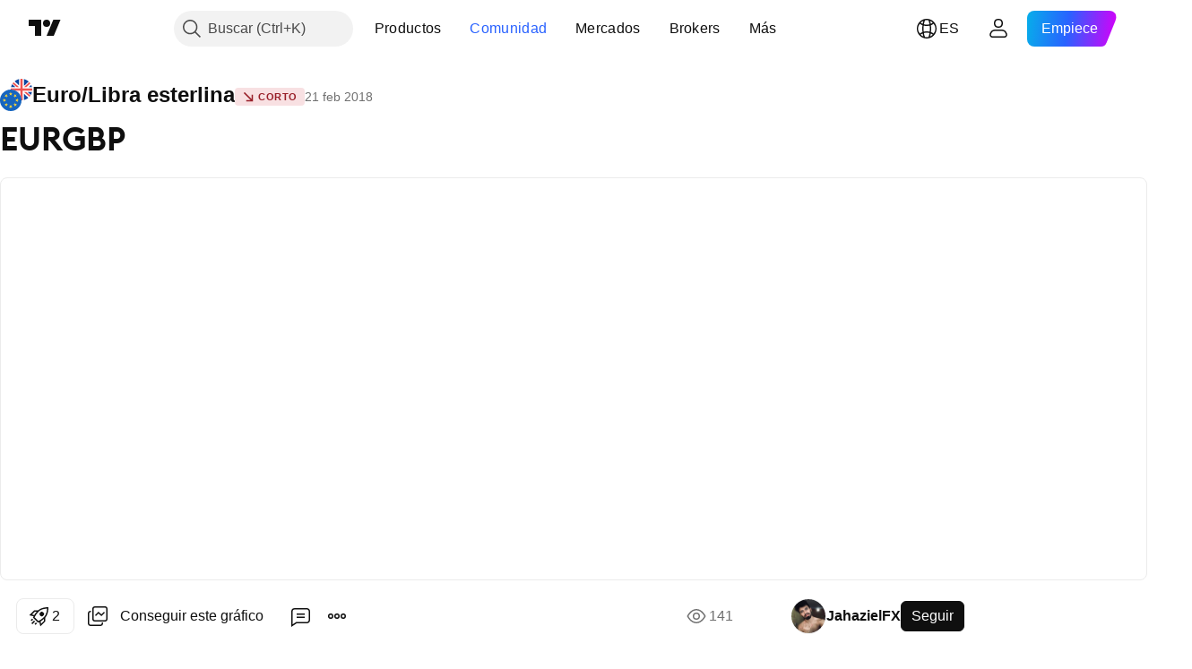

--- FILE ---
content_type: text/html; charset=utf-8
request_url: https://es.tradingview.com/chart/EURGBP/IgkVxDVj/
body_size: 82852
content:


<!DOCTYPE html>
<html lang="es" dir="ltr" class="is-not-authenticated is-not-pro  theme-light"
 data-theme="light">
<head><meta charset="utf-8" />
<meta name="viewport" content="width=device-width, initial-scale=1.0, maximum-scale=1.0, minimum-scale=1.0, user-scalable=no">	<script nonce="vs6gkFH5WzsRRZsCG712Ow==">window.initData = {};</script><title>EURGBP para FX:EURGBP de JahazielFX — TradingView</title>
<!-- { block promo_footer_css_bundle } -->
		<!-- { render_css_bundle('promo_footer') } -->
		<link crossorigin="anonymous" href="https://static.tradingview.com/static/bundles/46610.f5092ed3c33b6a212b57.css" rel="stylesheet" type="text/css"/>
	<!-- { endblock promo_footer_css_bundle } -->

	<!-- { block personal_css_bundle } -->
		<!-- render_css_bundle('base') -->
		<link crossorigin="anonymous" href="https://static.tradingview.com/static/bundles/68555.bd4a617f902d8e4336d7.css" rel="stylesheet" type="text/css"/>
<link crossorigin="anonymous" href="https://static.tradingview.com/static/bundles/23454.1ee43ed7cda5d814dba7.css" rel="stylesheet" type="text/css"/>
<link crossorigin="anonymous" href="https://static.tradingview.com/static/bundles/6140.2243f526973e835a8777.css" rel="stylesheet" type="text/css"/>
<link crossorigin="anonymous" href="https://static.tradingview.com/static/bundles/80954.ffebbd5b14e162a70fac.css" rel="stylesheet" type="text/css"/>
<link crossorigin="anonymous" href="https://static.tradingview.com/static/bundles/91676.df517de208b59f042c3b.css" rel="stylesheet" type="text/css"/>
<link crossorigin="anonymous" href="https://static.tradingview.com/static/bundles/7738.146c7925be9f43c9c767.css" rel="stylesheet" type="text/css"/>
<link crossorigin="anonymous" href="https://static.tradingview.com/static/bundles/36511.0e277b504c24d73f6420.css" rel="stylesheet" type="text/css"/>
<link crossorigin="anonymous" href="https://static.tradingview.com/static/bundles/83436.72594d7096e07bd415b3.css" rel="stylesheet" type="text/css"/>
<link crossorigin="anonymous" href="https://static.tradingview.com/static/bundles/78006.bb4e309d13e8ea654e19.css" rel="stylesheet" type="text/css"/>
<link crossorigin="anonymous" href="https://static.tradingview.com/static/bundles/78819.c8a32e4a427c0c57131c.css" rel="stylesheet" type="text/css"/>
<link crossorigin="anonymous" href="https://static.tradingview.com/static/bundles/19646.2a0b835c9459f5e8f334.css" rel="stylesheet" type="text/css"/>
<link crossorigin="anonymous" href="https://static.tradingview.com/static/bundles/80152.515b38c2fad56295e0d7.css" rel="stylesheet" type="text/css"/>
<link crossorigin="anonymous" href="https://static.tradingview.com/static/bundles/12568.053cede951b9d64dea44.css" rel="stylesheet" type="text/css"/>
<link crossorigin="anonymous" href="https://static.tradingview.com/static/bundles/61466.8c6373aa92664b86de9e.css" rel="stylesheet" type="text/css"/>
<link crossorigin="anonymous" href="https://static.tradingview.com/static/bundles/15646.a33c76f5549cc7102e61.css" rel="stylesheet" type="text/css"/>
<link crossorigin="anonymous" href="https://static.tradingview.com/static/bundles/61593.1f12e32e6d4c4b83fe10.css" rel="stylesheet" type="text/css"/>
<link crossorigin="anonymous" href="https://static.tradingview.com/static/bundles/48372.e29096bd778450adbd58.css" rel="stylesheet" type="text/css"/>
<link crossorigin="anonymous" href="https://static.tradingview.com/static/bundles/15828.d93e96ff091dc7639a93.css" rel="stylesheet" type="text/css"/>
<link crossorigin="anonymous" href="https://static.tradingview.com/static/bundles/53910.cec6b9b458e103483d37.css" rel="stylesheet" type="text/css"/>
<link crossorigin="anonymous" href="https://static.tradingview.com/static/bundles/2800.140a08c3b11237f684ec.css" rel="stylesheet" type="text/css"/>
<link crossorigin="anonymous" href="https://static.tradingview.com/static/bundles/97695.a607e1947cc1d6442aef.css" rel="stylesheet" type="text/css"/>
<link crossorigin="anonymous" href="https://static.tradingview.com/static/bundles/9331.b085e41549ac76222ff0.css" rel="stylesheet" type="text/css"/>
<link crossorigin="anonymous" href="https://static.tradingview.com/static/bundles/90580.7322b9d581c3bd767a8f.css" rel="stylesheet" type="text/css"/>
	<!-- { endblock personal_css_bundle } -->

	<!-- { block extra_styles } -->
	<link crossorigin="anonymous" href="https://static.tradingview.com/static/bundles/35954.a8e87c60a250a6212b03.css" rel="stylesheet" type="text/css"/>
<link crossorigin="anonymous" href="https://static.tradingview.com/static/bundles/85571.12891bfbb287744d3a89.css" rel="stylesheet" type="text/css"/>
<link crossorigin="anonymous" href="https://static.tradingview.com/static/bundles/80326.4dd8f716b361ea76fac9.css" rel="stylesheet" type="text/css"/>
<link crossorigin="anonymous" href="https://static.tradingview.com/static/bundles/36983.a1a91e4e3b8d4d56af6a.css" rel="stylesheet" type="text/css"/>
<link crossorigin="anonymous" href="https://static.tradingview.com/static/bundles/89838.89b41c884d5213432809.css" rel="stylesheet" type="text/css"/>
<link crossorigin="anonymous" href="https://static.tradingview.com/static/bundles/56056.08865a24cd22e705a127.css" rel="stylesheet" type="text/css"/>
<link crossorigin="anonymous" href="https://static.tradingview.com/static/bundles/87673.303d3d3a2eef8a440230.css" rel="stylesheet" type="text/css"/>
<link crossorigin="anonymous" href="https://static.tradingview.com/static/bundles/2604.9ad3142f13630874398c.css" rel="stylesheet" type="text/css"/>
<link crossorigin="anonymous" href="https://static.tradingview.com/static/bundles/80540.e664998b1025f8944a19.css" rel="stylesheet" type="text/css"/>
<link crossorigin="anonymous" href="https://static.tradingview.com/static/bundles/20553.dad95b9e4df028f98405.css" rel="stylesheet" type="text/css"/>
<link crossorigin="anonymous" href="https://static.tradingview.com/static/bundles/79726.a94905aa773ec52c64fa.css" rel="stylesheet" type="text/css"/>
<link crossorigin="anonymous" href="https://static.tradingview.com/static/bundles/45527.b5acda22a891bd0b8b78.css" rel="stylesheet" type="text/css"/>
<link crossorigin="anonymous" href="https://static.tradingview.com/static/bundles/16303.86c68c4067216e42a0f1.css" rel="stylesheet" type="text/css"/>
<link crossorigin="anonymous" href="https://static.tradingview.com/static/bundles/10787.b78aa0f889805782a114.css" rel="stylesheet" type="text/css"/>
<link crossorigin="anonymous" href="https://static.tradingview.com/static/bundles/75621.826c38517eae6571304f.css" rel="stylesheet" type="text/css"/>
<link crossorigin="anonymous" href="https://static.tradingview.com/static/bundles/34961.ce7b2959f31f83034b45.css" rel="stylesheet" type="text/css"/>
<link crossorigin="anonymous" href="https://static.tradingview.com/static/bundles/9432.a23f3ec5b836024b605b.css" rel="stylesheet" type="text/css"/>
<link crossorigin="anonymous" href="https://static.tradingview.com/static/bundles/69234.d49d6f461c53e70b38bc.css" rel="stylesheet" type="text/css"/>
<link crossorigin="anonymous" href="https://static.tradingview.com/static/bundles/69559.b37eaf239cea1a4a4b98.css" rel="stylesheet" type="text/css"/>
<link crossorigin="anonymous" href="https://static.tradingview.com/static/bundles/1787.83eca2c4704f4649b7a3.css" rel="stylesheet" type="text/css"/>
<link crossorigin="anonymous" href="https://static.tradingview.com/static/bundles/69513.2fb5f6f3eb739c16078d.css" rel="stylesheet" type="text/css"/>
<link crossorigin="anonymous" href="https://static.tradingview.com/static/bundles/16802.c75dd2e4bc4003a8d3c6.css" rel="stylesheet" type="text/css"/>
<link crossorigin="anonymous" href="https://static.tradingview.com/static/bundles/66205.0655ac40c6882bf9e438.css" rel="stylesheet" type="text/css"/>
<link crossorigin="anonymous" href="https://static.tradingview.com/static/bundles/39406.3ab347d4bc9cadf8d238.css" rel="stylesheet" type="text/css"/>
<link crossorigin="anonymous" href="https://static.tradingview.com/static/bundles/95157.42c5ad63db6e22dd1780.css" rel="stylesheet" type="text/css"/>
<link crossorigin="anonymous" href="https://static.tradingview.com/static/bundles/96877.2ad4e54f72ca1dbe5a12.css" rel="stylesheet" type="text/css"/>
<link crossorigin="anonymous" href="https://static.tradingview.com/static/bundles/55496.e2d0f6189d763981c46b.css" rel="stylesheet" type="text/css"/>
<link crossorigin="anonymous" href="https://static.tradingview.com/static/bundles/5280.24a50d99637b4e3bf9e7.css" rel="stylesheet" type="text/css"/>
<link crossorigin="anonymous" href="https://static.tradingview.com/static/bundles/37772.bb7416e25ce047652be6.css" rel="stylesheet" type="text/css"/>
<link crossorigin="anonymous" href="https://static.tradingview.com/static/bundles/34477.fa043cf9d22075746ca7.css" rel="stylesheet" type="text/css"/>
<link crossorigin="anonymous" href="https://static.tradingview.com/static/bundles/48133.249d27fbf7cfdf5dfd83.css" rel="stylesheet" type="text/css"/>
<link crossorigin="anonymous" href="https://static.tradingview.com/static/bundles/71130.5845fa80448b407d32ec.css" rel="stylesheet" type="text/css"/>
<link crossorigin="anonymous" href="https://static.tradingview.com/static/bundles/69789.82e6d18dc48a569d26eb.css" rel="stylesheet" type="text/css"/>
<link crossorigin="anonymous" href="https://static.tradingview.com/static/bundles/80209.a2b02fc165a1c32d442e.css" rel="stylesheet" type="text/css"/>
<link crossorigin="anonymous" href="https://static.tradingview.com/static/bundles/92190.7992e8c447118cda6e67.css" rel="stylesheet" type="text/css"/>
<link crossorigin="anonymous" href="https://static.tradingview.com/static/bundles/80135.5d64ece78149214e8812.css" rel="stylesheet" type="text/css"/>
<link crossorigin="anonymous" href="https://static.tradingview.com/static/bundles/68673.507ceb094fe735b3e439.css" rel="stylesheet" type="text/css"/>
<link crossorigin="anonymous" href="https://static.tradingview.com/static/bundles/41386.24dc3e7280c9494642a6.css" rel="stylesheet" type="text/css"/>
<link crossorigin="anonymous" href="https://static.tradingview.com/static/bundles/26726.005deab1142faaf7462d.css" rel="stylesheet" type="text/css"/>
<link crossorigin="anonymous" href="https://static.tradingview.com/static/bundles/40157.aa36a3e7cbd35864ab1c.css" rel="stylesheet" type="text/css"/>
<link crossorigin="anonymous" href="https://static.tradingview.com/static/bundles/73320.9e07627cdc60a2c13dc3.css" rel="stylesheet" type="text/css"/>
<link crossorigin="anonymous" href="https://static.tradingview.com/static/bundles/17975.664cb7df376aef027378.css" rel="stylesheet" type="text/css"/>
<link crossorigin="anonymous" href="https://static.tradingview.com/static/bundles/49059.e8a11b1164ed8f31863d.css" rel="stylesheet" type="text/css"/>
<link crossorigin="anonymous" href="https://static.tradingview.com/static/bundles/63804.b2e7517523adce965dba.css" rel="stylesheet" type="text/css"/>
<link crossorigin="anonymous" href="https://static.tradingview.com/static/bundles/61232.8ac06c6d6672271c5f68.css" rel="stylesheet" type="text/css"/>
<link crossorigin="anonymous" href="https://static.tradingview.com/static/bundles/98635.199034cf25af72be11eb.css" rel="stylesheet" type="text/css"/>
<link crossorigin="anonymous" href="https://static.tradingview.com/static/bundles/19188.843c3e887cfdf130d542.css" rel="stylesheet" type="text/css"/>
<link crossorigin="anonymous" href="https://static.tradingview.com/static/bundles/71842.e409f558fe163ea9a3de.css" rel="stylesheet" type="text/css"/>
<link crossorigin="anonymous" href="https://static.tradingview.com/static/bundles/94291.db4c9d5652778b489aaa.css" rel="stylesheet" type="text/css"/>
<link crossorigin="anonymous" href="https://static.tradingview.com/static/bundles/80447.f611cd4d950c54a2caec.css" rel="stylesheet" type="text/css"/>
<link crossorigin="anonymous" href="https://static.tradingview.com/static/bundles/64337.848f88391da875ceb2a3.css" rel="stylesheet" type="text/css"/>
<link crossorigin="anonymous" href="https://static.tradingview.com/static/bundles/28023.e2ac42d074266d6f4cc4.css" rel="stylesheet" type="text/css"/>
<link crossorigin="anonymous" href="https://static.tradingview.com/static/bundles/92275.e4906aeeda8c192efa8f.css" rel="stylesheet" type="text/css"/>
<link crossorigin="anonymous" href="https://static.tradingview.com/static/bundles/30467.4ca141638fbeaa002769.css" rel="stylesheet" type="text/css"/>
<link crossorigin="anonymous" href="https://static.tradingview.com/static/bundles/71125.ad5890d264c7d43f9c52.css" rel="stylesheet" type="text/css"/>
<link crossorigin="anonymous" href="https://static.tradingview.com/static/bundles/28028.a89d3d49f869720ebbba.css" rel="stylesheet" type="text/css"/>
<link crossorigin="anonymous" href="https://static.tradingview.com/static/bundles/95192.84d89360ede6a350ded3.css" rel="stylesheet" type="text/css"/>
<link crossorigin="anonymous" href="https://static.tradingview.com/static/bundles/29991.e8c29c22063c80408cca.css" rel="stylesheet" type="text/css"/>
<link crossorigin="anonymous" href="https://static.tradingview.com/static/bundles/56548.c32eeb1152afcd97b12e.css" rel="stylesheet" type="text/css"/>
<link crossorigin="anonymous" href="https://static.tradingview.com/static/bundles/83117.fdc9454547343089f3c6.css" rel="stylesheet" type="text/css"/>
<link crossorigin="anonymous" href="https://static.tradingview.com/static/bundles/62423.ab5c2b3cb921527e4170.css" rel="stylesheet" type="text/css"/>
<link crossorigin="anonymous" href="https://static.tradingview.com/static/bundles/17466.6154c4943032cbc1f19b.css" rel="stylesheet" type="text/css"/>
<link crossorigin="anonymous" href="https://static.tradingview.com/static/bundles/74208.57160ac113283e720311.css" rel="stylesheet" type="text/css"/>
<link crossorigin="anonymous" href="https://static.tradingview.com/static/bundles/57966.dc96c4d047ce06b033ba.css" rel="stylesheet" type="text/css"/>
<link crossorigin="anonymous" href="https://static.tradingview.com/static/bundles/75987.21c839e51d9fe09bc1ad.css" rel="stylesheet" type="text/css"/>
<link crossorigin="anonymous" href="https://static.tradingview.com/static/bundles/75483.323d337a96ea2d0d1f5b.css" rel="stylesheet" type="text/css"/>
<link crossorigin="anonymous" href="https://static.tradingview.com/static/bundles/58886.58e3d28c4207f0232d45.css" rel="stylesheet" type="text/css"/>
<link crossorigin="anonymous" href="https://static.tradingview.com/static/bundles/65407.b3335017ad0d222109e8.css" rel="stylesheet" type="text/css"/>
<link crossorigin="anonymous" href="https://static.tradingview.com/static/bundles/76172.455c0a58d3762d16e782.css" rel="stylesheet" type="text/css"/>
<link crossorigin="anonymous" href="https://static.tradingview.com/static/bundles/5439.2b62a108282b3e90d95c.css" rel="stylesheet" type="text/css"/>
<link crossorigin="anonymous" href="https://static.tradingview.com/static/bundles/71691.aa02a2d96f821d501dba.css" rel="stylesheet" type="text/css"/>
<link crossorigin="anonymous" href="https://static.tradingview.com/static/bundles/48602.cee64bd18eb72dd37b3d.css" rel="stylesheet" type="text/css"/>
<link crossorigin="anonymous" href="https://static.tradingview.com/static/bundles/89994.f500e435f461fabe05f6.css" rel="stylesheet" type="text/css"/>
<link crossorigin="anonymous" href="https://static.tradingview.com/static/bundles/49719.51824f94f04f357f27ed.css" rel="stylesheet" type="text/css"/>
<link crossorigin="anonymous" href="https://static.tradingview.com/static/bundles/40382.1ea7d74fa789f5e3b9c4.css" rel="stylesheet" type="text/css"/>
<link crossorigin="anonymous" href="https://static.tradingview.com/static/bundles/90105.28212819357e05bc15ab.css" rel="stylesheet" type="text/css"/>
<link crossorigin="anonymous" href="https://static.tradingview.com/static/bundles/69328.5b2ef44e883aedf9ee07.css" rel="stylesheet" type="text/css"/>
<link crossorigin="anonymous" href="https://static.tradingview.com/static/bundles/48252.f7d16c2e8bbca89e1d2b.css" rel="stylesheet" type="text/css"/>
<link crossorigin="anonymous" href="https://static.tradingview.com/static/bundles/3972.bd38a05bcbe9f63005d5.css" rel="stylesheet" type="text/css"/>
<link crossorigin="anonymous" href="https://static.tradingview.com/static/bundles/40163.7bcb96fa677df6654c99.css" rel="stylesheet" type="text/css"/>
<link crossorigin="anonymous" href="https://static.tradingview.com/static/bundles/58714.434b6268f44aba75e190.css" rel="stylesheet" type="text/css"/>
<link crossorigin="anonymous" href="https://static.tradingview.com/static/bundles/81539.d564be421f79764893b4.css" rel="stylesheet" type="text/css"/>
<link crossorigin="anonymous" href="https://static.tradingview.com/static/bundles/90969.af4707505f695c7b7e7e.css" rel="stylesheet" type="text/css"/>
<link crossorigin="anonymous" href="https://static.tradingview.com/static/bundles/85360.26bd3f4dca9113e5bd92.css" rel="stylesheet" type="text/css"/>
<link crossorigin="anonymous" href="https://static.tradingview.com/static/bundles/2206.0b382ed55589e98e3418.css" rel="preload" as="style"/>
<link crossorigin="anonymous" href="https://static.tradingview.com/static/bundles/78399.8876d8fb744d67484f1f.css" rel="preload" as="style"/>
<link crossorigin="anonymous" href="https://static.tradingview.com/static/bundles/38655.94b15842cd307f061854.css" rel="preload" as="style"/>
<link crossorigin="anonymous" href="https://static.tradingview.com/static/bundles/19602.f499cfafbc0a791ec49e.css" rel="preload" as="style"/>
	<!-- { endblock extra_styles } --><script nonce="vs6gkFH5WzsRRZsCG712Ow==">
	window.locale = 'es';
	window.language = 'es';
</script>
	<!-- { block promo_footer_js_bundle } -->
		<!-- { render_js_bundle('promo_footer') } -->
		<link crossorigin="anonymous" href="https://static.tradingview.com/static/bundles/es.68924.27980bbbf48c0d958ee2.js" rel="preload" as="script"/>
<link crossorigin="anonymous" href="https://static.tradingview.com/static/bundles/25096.cbcb896f5c208bdbeb38.js" rel="preload" as="script"/>
<link crossorigin="anonymous" href="https://static.tradingview.com/static/bundles/promo_footer.7d3f8ebbb0bf32372462.js" rel="preload" as="script"/><script crossorigin="anonymous" src="https://static.tradingview.com/static/bundles/es.68924.27980bbbf48c0d958ee2.js" defer></script>
<script crossorigin="anonymous" src="https://static.tradingview.com/static/bundles/25096.cbcb896f5c208bdbeb38.js" defer></script>
<script crossorigin="anonymous" src="https://static.tradingview.com/static/bundles/promo_footer.7d3f8ebbb0bf32372462.js" defer></script>
	<!-- { endblock promo_footer_js_bundle } -->

	<!-- { block personal_js_bundle } -->
		<!-- render_js_bundle('base') -->
		<link crossorigin="anonymous" href="https://static.tradingview.com/static/bundles/runtime.d9de7d461f614a8093d1.js" rel="preload" as="script"/>
<link crossorigin="anonymous" href="https://static.tradingview.com/static/bundles/es.11389.7300333af8487f9d2758.js" rel="preload" as="script"/>
<link crossorigin="anonymous" href="https://static.tradingview.com/static/bundles/32227.d826c45d2d27f2ff4314.js" rel="preload" as="script"/>
<link crossorigin="anonymous" href="https://static.tradingview.com/static/bundles/77507.4d4fe7148b6210386e5f.js" rel="preload" as="script"/>
<link crossorigin="anonymous" href="https://static.tradingview.com/static/bundles/22665.478e72b4af5ae0c375ec.js" rel="preload" as="script"/>
<link crossorigin="anonymous" href="https://static.tradingview.com/static/bundles/12886.7be7542f140baf734d79.js" rel="preload" as="script"/>
<link crossorigin="anonymous" href="https://static.tradingview.com/static/bundles/22023.5d05ea60db599a6943cf.js" rel="preload" as="script"/>
<link crossorigin="anonymous" href="https://static.tradingview.com/static/bundles/2373.0d613e41d2691e425455.js" rel="preload" as="script"/>
<link crossorigin="anonymous" href="https://static.tradingview.com/static/bundles/44981.e1ea2ea4c856f3dfac34.js" rel="preload" as="script"/>
<link crossorigin="anonymous" href="https://static.tradingview.com/static/bundles/51662.3f1b1a03c0537f524d7d.js" rel="preload" as="script"/>
<link crossorigin="anonymous" href="https://static.tradingview.com/static/bundles/68134.85030b25559767aff16d.js" rel="preload" as="script"/>
<link crossorigin="anonymous" href="https://static.tradingview.com/static/bundles/93243.3f0e3c891f56c1abbeea.js" rel="preload" as="script"/>
<link crossorigin="anonymous" href="https://static.tradingview.com/static/bundles/59298.44774772874914c6675a.js" rel="preload" as="script"/>
<link crossorigin="anonymous" href="https://static.tradingview.com/static/bundles/42539.88ed1b1525486edceae4.js" rel="preload" as="script"/>
<link crossorigin="anonymous" href="https://static.tradingview.com/static/bundles/72318.6b1b42ae4c6b019bb8ee.js" rel="preload" as="script"/>
<link crossorigin="anonymous" href="https://static.tradingview.com/static/bundles/23298.53b3652ec3b5d4808e8b.js" rel="preload" as="script"/>
<link crossorigin="anonymous" href="https://static.tradingview.com/static/bundles/91834.72ae053781c5066cf6b2.js" rel="preload" as="script"/>
<link crossorigin="anonymous" href="https://static.tradingview.com/static/bundles/81015.0d95d266340032610475.js" rel="preload" as="script"/>
<link crossorigin="anonymous" href="https://static.tradingview.com/static/bundles/89282.82c8a1b774342db68ed5.js" rel="preload" as="script"/>
<link crossorigin="anonymous" href="https://static.tradingview.com/static/bundles/base.7e55b1b58741889f2c51.js" rel="preload" as="script"/><script crossorigin="anonymous" src="https://static.tradingview.com/static/bundles/runtime.d9de7d461f614a8093d1.js" defer></script>
<script crossorigin="anonymous" src="https://static.tradingview.com/static/bundles/es.11389.7300333af8487f9d2758.js" defer></script>
<script crossorigin="anonymous" src="https://static.tradingview.com/static/bundles/32227.d826c45d2d27f2ff4314.js" defer></script>
<script crossorigin="anonymous" src="https://static.tradingview.com/static/bundles/77507.4d4fe7148b6210386e5f.js" defer></script>
<script crossorigin="anonymous" src="https://static.tradingview.com/static/bundles/22665.478e72b4af5ae0c375ec.js" defer></script>
<script crossorigin="anonymous" src="https://static.tradingview.com/static/bundles/12886.7be7542f140baf734d79.js" defer></script>
<script crossorigin="anonymous" src="https://static.tradingview.com/static/bundles/22023.5d05ea60db599a6943cf.js" defer></script>
<script crossorigin="anonymous" src="https://static.tradingview.com/static/bundles/2373.0d613e41d2691e425455.js" defer></script>
<script crossorigin="anonymous" src="https://static.tradingview.com/static/bundles/44981.e1ea2ea4c856f3dfac34.js" defer></script>
<script crossorigin="anonymous" src="https://static.tradingview.com/static/bundles/51662.3f1b1a03c0537f524d7d.js" defer></script>
<script crossorigin="anonymous" src="https://static.tradingview.com/static/bundles/68134.85030b25559767aff16d.js" defer></script>
<script crossorigin="anonymous" src="https://static.tradingview.com/static/bundles/93243.3f0e3c891f56c1abbeea.js" defer></script>
<script crossorigin="anonymous" src="https://static.tradingview.com/static/bundles/59298.44774772874914c6675a.js" defer></script>
<script crossorigin="anonymous" src="https://static.tradingview.com/static/bundles/42539.88ed1b1525486edceae4.js" defer></script>
<script crossorigin="anonymous" src="https://static.tradingview.com/static/bundles/72318.6b1b42ae4c6b019bb8ee.js" defer></script>
<script crossorigin="anonymous" src="https://static.tradingview.com/static/bundles/23298.53b3652ec3b5d4808e8b.js" defer></script>
<script crossorigin="anonymous" src="https://static.tradingview.com/static/bundles/91834.72ae053781c5066cf6b2.js" defer></script>
<script crossorigin="anonymous" src="https://static.tradingview.com/static/bundles/81015.0d95d266340032610475.js" defer></script>
<script crossorigin="anonymous" src="https://static.tradingview.com/static/bundles/89282.82c8a1b774342db68ed5.js" defer></script>
<script crossorigin="anonymous" src="https://static.tradingview.com/static/bundles/base.7e55b1b58741889f2c51.js" defer></script>
	<!-- { endblock personal_js_bundle } -->

	<!-- { block additional_js_bundle } -->
	<!-- { endblock additional_js_bundle } -->	<script nonce="vs6gkFH5WzsRRZsCG712Ow==">
		window.initData = window.initData || {};
		window.initData.theme = "light";
			(()=>{"use strict";const t=/(?:^|;)\s*theme=(dark|light)(?:;|$)|$/.exec(document.cookie)[1];t&&(document.documentElement.classList.toggle("theme-dark","dark"===t),document.documentElement.classList.toggle("theme-light","light"===t),document.documentElement.dataset.theme=t,window.initData=window.initData||{},window.initData.theme=t)})();
	</script>
	<script nonce="vs6gkFH5WzsRRZsCG712Ow==">
		(()=>{"use strict";"undefined"!=typeof window&&"undefined"!=typeof navigator&&/mac/i.test(navigator.platform)&&document.documentElement.classList.add("mac_os_system")})();
	</script>

	<script nonce="vs6gkFH5WzsRRZsCG712Ow==">var environment = "battle";
		window.WS_HOST_PING_REQUIRED = true;
		window.BUILD_TIME = "2025-12-30T12:11:58";
		window.WEBSOCKET_HOST = "data.tradingview.com";
		window.WEBSOCKET_PRO_HOST = "prodata.tradingview.com";
		window.WEBSOCKET_HOST_FOR_DEEP_BACKTESTING = "history-data.tradingview.com";
		window.WIDGET_HOST = "https://www.tradingview-widget.com";
		window.TradingView = window.TradingView || {};
	</script>

	<link rel="conversions-config" href="https://s3.tradingview.com/conversions_es.json">
	<link rel="metrics-config" href="https://scanner-backend.tradingview.com/enum/ordered?id=metrics&lang=es&label-product=ytm-metrics-plan.json" crossorigin>

	<script nonce="vs6gkFH5WzsRRZsCG712Ow==">
		(()=>{"use strict";function e(e,t=!1){const{searchParams:n}=new URL(String(location));let s="true"===n.get("mobileapp_new"),o="true"===n.get("mobileapp");if(!t){const e=function(e){const t=e+"=",n=document.cookie.split(";");for(let e=0;e<n.length;e++){let s=n[e];for(;" "===s.charAt(0);)s=s.substring(1,s.length);if(0===s.indexOf(t))return s.substring(t.length,s.length)}return null}("tv_app")||"";s||=["android","android_nps"].includes(e),o||="ios"===e}return!("new"!==e&&"any"!==e||!s)||!("new"===e||!o)}const t=()=>{},n="~m~";class s{constructor(e,t={}){this.sessionid=null,this.connected=!1,this._timeout=null,this._base=e,this._options={timeout:t.timeout||2e4,connectionType:t.connectionType}}connect(){this._socket=new WebSocket(this._prepareUrl()),this._socket.onmessage=e=>{if("string"!=typeof e.data)throw new TypeError(`The WebSocket message should be a string. Recieved ${Object.prototype.toString.call(e.data)}`);this._onData(e.data)},this._socket.onclose=this._onClose.bind(this),this._socket.onerror=this._onError.bind(this)}send(e){this._socket&&this._socket.send(this._encode(e))}disconnect(){this._clearIdleTimeout(),this._socket&&(this._socket.onmessage=t,this._socket.onclose=t,this._socket.onerror=t,this._socket.close())}_clearIdleTimeout(){null!==this._timeout&&(clearTimeout(this._timeout),this._timeout=null)}_encode(e){let t,o="";const i=Array.isArray(e)?e:[e],c=i.length;for(let e=0;e<c;e++)t=null===i[e]||void 0===i[e]?"":s._stringify(i[e]),o+=n+t.length+n+t;return o}_decode(e){const t=[];let s,o;do{if(e.substring(0,3)!==n)return t;s="",o="";const i=(e=e.substring(3)).length;for(let t=0;t<i;t++){if(o=Number(e.substring(t,t+1)),Number(e.substring(t,t+1))!==o){e=e.substring(s.length+3),s=Number(s);break}s+=o}t.push(e.substring(0,s)),e=e.substring(s)}while(""!==e);return t}_onData(e){this._setTimeout();const t=this._decode(e),n=t.length;for(let e=0;e<n;e++)this._onMessage(t[e])}_setTimeout(){this._clearIdleTimeout(),this._timeout=setTimeout(this._onTimeout.bind(this),this._options.timeout)}_onTimeout(){this.disconnect(),this._onDisconnect({code:4e3,reason:"socket.io timeout",wasClean:!1})}_onMessage(e){this.sessionid?this._checkIfHeartbeat(e)?this._onHeartbeat(e.slice(3)):this._checkIfJson(e)?this._base.onMessage(JSON.parse(e.slice(3))):this._base.onMessage(e):(this.sessionid=e,this._onConnect())}_checkIfHeartbeat(e){return this._checkMessageType(e,"h")}_checkIfJson(e){return this._checkMessageType(e,"j")}_checkMessageType(e,t){return e.substring(0,3)==="~"+t+"~"}_onHeartbeat(e){this.send("~h~"+e)}_onConnect(){this.connected=!0,this._base.onConnect()}_onDisconnect(e){this._clear(),this._base.onDisconnect(e),this.sessionid=null}_clear(){this.connected=!1}_prepareUrl(){const t=i(this._base.host);if(t.pathname+="socket.io/websocket",t.protocol="wss:",t.searchParams.append("from",window.location.pathname.slice(1,50)),t.searchParams.append("date",window.BUILD_TIME||""),e("any")&&t.searchParams.append("client","mobile"),this._options.connectionType&&t.searchParams.append("type",this._options.connectionType),
window.WEBSOCKET_PARAMS_ANALYTICS){const{ws_page_uri:e,ws_ancestor_origin:n}=window.WEBSOCKET_PARAMS_ANALYTICS;e&&t.searchParams.append("page-uri",e),n&&t.searchParams.append("ancestor-origin",n)}return t.href}_onClose(e){this._clearIdleTimeout(),this._onDisconnect(e)}_onError(e){this._clearIdleTimeout(),this._clear(),this._base.emit("error",[e]),this.sessionid=null}static _stringify(e){return"[object Object]"===Object.prototype.toString.call(e)?"~j~"+JSON.stringify(e):String(e)}}class o{constructor(e,t){this.host=e,this._connecting=!1,this._events={},this.transport=this._getTransport(t)}isConnected(){return!!this.transport&&this.transport.connected}isConnecting(){return this._connecting}connect(){this.isConnected()||(this._connecting&&this.disconnect(),this._connecting=!0,this.transport.connect())}send(e){this.transport&&this.transport.connected&&this.transport.send(e)}disconnect(){this.transport&&this.transport.disconnect()}on(e,t){e in this._events||(this._events[e]=[]),this._events[e].push(t)}offAll(){this._events={}}onMessage(e){this.emit("message",[e])}emit(e,t=[]){if(e in this._events){const n=this._events[e].concat(),s=n.length;for(let e=0;e<s;e++)n[e].apply(this,t)}}onConnect(){this.clear(),this.emit("connect")}onDisconnect(e){this.emit("disconnect",[e])}clear(){this._connecting=!1}_getTransport(e){return new s(this,e)}}function i(e){const t=-1!==e.indexOf("/")?new URL(e):new URL("wss://"+e);if("wss:"!==t.protocol&&"https:"!==t.protocol)throw new Error("Invalid websocket base "+e);return t.pathname.endsWith("/")||(t.pathname+="/"),t.search="",t.username="",t.password="",t}const c="undefined"!=typeof window&&Number(window.TELEMETRY_WS_ERROR_LOGS_THRESHOLD)||0;class r{constructor(e,t={}){this._queueStack=[],this._logsQueue=[],this._telemetryObjectsQueue=[],this._reconnectCount=0,this._redirectCount=0,this._errorsCount=0,this._errorsInfoSent=!1,this._connectionStart=null,this._connectionEstablished=null,this._reconnectTimeout=null,this._onlineCancellationToken=null,this._isConnectionForbidden=!1,this._initialHost=t.initialHost||null,this._suggestedHost=e,this._proHost=t.proHost,this._reconnectHost=t.reconnectHost,this._noReconnectAfterTimeout=!0===t.noReconnectAfterTimeout,this._dataRequestTimeout=t.dataRequestTimeout,this._connectionType=t.connectionType,this._doConnect(),t.pingRequired&&-1===window.location.search.indexOf("noping")&&this._startPing()}connect(){this._tryConnect()}resetCounters(){this._reconnectCount=0,this._redirectCount=0}setLogger(e,t){this._logger=e,this._getLogHistory=t,this._flushLogs()}setTelemetry(e){this._telemetry=e,this._telemetry.reportSent.subscribe(this,this._onTelemetrySent),this._flushTelemetry()}onReconnect(e){this._onReconnect=e}isConnected(){return!!this._socket&&this._socket.isConnected()}isConnecting(){return!!this._socket&&this._socket.isConnecting()}on(e,t){return!!this._socket&&("connect"===e&&this._socket.isConnected()?t():"disconnect"===e?this._disconnectCallbacks.push(t):this._socket.on(e,t),!0)}getSessionId(){
return this._socket&&this._socket.transport?this._socket.transport.sessionid:null}send(e){return this.isConnected()?(this._socket.send(e),!0):(this._queueMessage(e),!1)}getConnectionEstablished(){return this._connectionEstablished}getHost(){const e=this._tryGetProHost();return null!==e?e:this._reconnectHost&&this._reconnectCount>3?this._reconnectHost:this._suggestedHost}getReconnectCount(){return this._reconnectCount}getRedirectCount(){return this._redirectCount}getConnectionStart(){return this._connectionStart}disconnect(){this._clearReconnectTimeout(),(this.isConnected()||this.isConnecting())&&(this._propagateDisconnect(),this._disconnectCallbacks=[],this._closeSocket())}forbidConnection(){this._isConnectionForbidden=!0,this.disconnect()}allowConnection(){this._isConnectionForbidden=!1,this.connect()}isMaxRedirects(){return this._redirectCount>=20}isMaxReconnects(){return this._reconnectCount>=20}getPingInfo(){return this._pingInfo||null}_tryGetProHost(){return window.TradingView&&window.TradingView.onChartPage&&"battle"===window.environment&&!this._redirectCount&&-1===window.location.href.indexOf("ws_host")?this._initialHost?this._initialHost:void 0!==window.user&&window.user.pro_plan?this._proHost||this._suggestedHost:null:null}_queueMessage(e){0===this._queueStack.length&&this._logMessage(0,"Socket is not connected. Queued a message"),this._queueStack.push(e)}_processMessageQueue(){0!==this._queueStack.length&&(this._logMessage(0,"Processing queued messages"),this._queueStack.forEach(this.send.bind(this)),this._logMessage(0,"Processed "+this._queueStack.length+" messages"),this._queueStack=[])}_onDisconnect(e){this._noReconnectAfterTimeout||null!==this._reconnectTimeout||(this._reconnectTimeout=setTimeout(this._tryReconnect.bind(this),5e3)),this._clearOnlineCancellationToken();let t="disconnect session:"+this.getSessionId();e&&(t+=", code:"+e.code+", reason:"+e.reason,1005===e.code&&this._sendTelemetry("websocket_code_1005")),this._logMessage(0,t),this._propagateDisconnect(e),this._closeSocket(),this._queueStack=[]}_closeSocket(){null!==this._socket&&(this._socket.offAll(),this._socket.disconnect(),this._socket=null)}_logMessage(e,t){const n={method:e,message:t};this._logger?this._flushLogMessage(n):(n.message=`[${(new Date).toISOString()}] ${n.message}`,this._logsQueue.push(n))}_flushLogMessage(e){switch(e.method){case 2:this._logger.logDebug(e.message);break;case 3:this._logger.logError(e.message);break;case 0:this._logger.logInfo(e.message);break;case 1:this._logger.logNormal(e.message)}}_flushLogs(){this._flushLogMessage({method:1,message:"messages from queue. Start."}),this._logsQueue.forEach((e=>{this._flushLogMessage(e)})),this._flushLogMessage({method:1,message:"messages from queue. End."}),this._logsQueue=[]}_sendTelemetry(e,t){const n={event:e,params:t};this._telemetry?this._flushTelemetryObject(n):this._telemetryObjectsQueue.push(n)}_flushTelemetryObject(e){this._telemetry.sendChartReport(e.event,e.params,!1)}_flushTelemetry(){this._telemetryObjectsQueue.forEach((e=>{this._flushTelemetryObject(e)})),
this._telemetryObjectsQueue=[]}_doConnect(){this._socket&&(this._socket.isConnected()||this._socket.isConnecting())||(this._clearOnlineCancellationToken(),this._host=this.getHost(),this._socket=new o(this._host,{timeout:this._dataRequestTimeout,connectionType:this._connectionType}),this._logMessage(0,"Connecting to "+this._host),this._bindEvents(),this._disconnectCallbacks=[],this._connectionStart=performance.now(),this._connectionEstablished=null,this._socket.connect(),performance.mark("SWSC",{detail:"Start WebSocket connection"}),this._socket.on("connect",(()=>{performance.mark("EWSC",{detail:"End WebSocket connection"}),performance.measure("WebSocket connection delay","SWSC","EWSC")})))}_propagateDisconnect(e){const t=this._disconnectCallbacks.length;for(let n=0;n<t;n++)this._disconnectCallbacks[n](e||{})}_bindEvents(){this._socket&&(this._socket.on("connect",(()=>{const e=this.getSessionId();if("string"==typeof e){const t=JSON.parse(e);if(t.redirect)return this._redirectCount+=1,this._suggestedHost=t.redirect,this.isMaxRedirects()&&this._sendTelemetry("redirect_bailout"),void this._redirect()}this._connectionEstablished=performance.now(),this._processMessageQueue(),this._logMessage(0,"connect session:"+e)})),this._socket.on("disconnect",this._onDisconnect.bind(this)),this._socket.on("close",this._onDisconnect.bind(this)),this._socket.on("error",(e=>{this._logMessage(0,new Date+" session:"+this.getSessionId()+" websocket error:"+JSON.stringify(e)),this._sendTelemetry("websocket_error"),this._errorsCount++,!this._errorsInfoSent&&this._errorsCount>=c&&(void 0!==this._lastConnectCallStack&&(this._sendTelemetry("websocket_error_connect_stack",{text:this._lastConnectCallStack}),delete this._lastConnectCallStack),void 0!==this._getLogHistory&&this._sendTelemetry("websocket_error_log",{text:this._getLogHistory(50).join("\n")}),this._errorsInfoSent=!0)})))}_redirect(){this.disconnect(),this._reconnectWhenOnline()}_tryReconnect(){this._tryConnect()&&(this._reconnectCount+=1)}_tryConnect(){return!this._isConnectionForbidden&&(this._clearReconnectTimeout(),this._lastConnectCallStack=new Error(`WebSocket connect stack. Is connected: ${this.isConnected()}.`).stack||"",!this.isConnected()&&(this.disconnect(),this._reconnectWhenOnline(),!0))}_clearOnlineCancellationToken(){this._onlineCancellationToken&&(this._onlineCancellationToken(),this._onlineCancellationToken=null)}_clearReconnectTimeout(){null!==this._reconnectTimeout&&(clearTimeout(this._reconnectTimeout),this._reconnectTimeout=null)}_reconnectWhenOnline(){if(navigator.onLine)return this._logMessage(0,"Network status: online - trying to connect"),this._doConnect(),void(this._onReconnect&&this._onReconnect());this._logMessage(0,"Network status: offline - wait until online"),this._onlineCancellationToken=function(e){let t=e;const n=()=>{window.removeEventListener("online",n),t&&t()};return window.addEventListener("online",n),()=>{t=null}}((()=>{this._logMessage(0,"Network status changed to online - trying to connect"),this._doConnect(),
this._onReconnect&&this._onReconnect()}))}_onTelemetrySent(e){"websocket_error"in e&&(this._errorsCount=0,this._errorsInfoSent=!1)}_startPing(){if(this._pingIntervalId)return;const e=i(this.getHost());e.pathname+="ping",e.protocol="https:";let t=0,n=0;const s=e=>{this._pingInfo=this._pingInfo||{max:0,min:1/0,avg:0};const s=(new Date).getTime()-e;s>this._pingInfo.max&&(this._pingInfo.max=s),s<this._pingInfo.min&&(this._pingInfo.min=s),t+=s,n++,this._pingInfo.avg=t/n,n>=10&&this._pingIntervalId&&(clearInterval(this._pingIntervalId),delete this._pingIntervalId)};this._pingIntervalId=setInterval((()=>{const t=(new Date).getTime(),n=new XMLHttpRequest;n.open("GET",e,!0),n.send(),n.onreadystatechange=()=>{n.readyState===XMLHttpRequest.DONE&&200===n.status&&s(t)}}),1e4)}}window.WSBackendConnection=new r(window.WEBSOCKET_HOST,{pingRequired:window.WS_HOST_PING_REQUIRED,proHost:window.WEBSOCKET_PRO_HOST,reconnectHost:window.WEBSOCKET_HOST_FOR_RECONNECT,initialHost:window.WEBSOCKET_INITIAL_HOST,connectionType:window.WEBSOCKET_CONNECTION_TYPE}),window.WSBackendConnectionCtor=r})();
	</script>


	<script nonce="vs6gkFH5WzsRRZsCG712Ow==">var is_authenticated = false;
		var user = {"username":"Guest","following":"0","followers":"0","ignore_list":[],"available_offers":{}};
		window.initData.priceAlertsFacadeClientUrl = "https://pricealerts.tradingview.com";
		window.initData.currentLocaleInfo = {"language":"es","language_name":"Español","flag":"es","geoip_code":"es","countries_with_this_language":["mx","ar","ve","cl","co","pe","uy","py","cr","gt","c","bo","pa","pr"],"iso":"es","iso_639_3":"spa","global_name":"Spanish","is_in_european_union":true};
		window.initData.offerButtonInfo = {"class_name":"tv-header__offer-button-container--trial-join","title":"Empiece","href":"/pricing/?source=header_go_pro_button&feature=start_free_trial","subtitle":null,"expiration":null,"color":"gradient","stretch":false};
		window.initData.settings = {'S3_LOGO_SERVICE_BASE_URL': 'https://s3-symbol-logo.tradingview.com/', 'S3_NEWS_IMAGE_SERVICE_BASE_URL': 'https://s3.tradingview.com/news/', 'WEBPACK_STATIC_PATH': 'https://static.tradingview.com/static/bundles/', 'TRADING_URL': 'https://papertrading.tradingview.com', 'CRUD_STORAGE_URL': 'https://crud-storage.tradingview.com'};
		window.countryCode = "US";


			window.__initialEnabledFeaturesets =
				(window.__initialEnabledFeaturesets || []).concat(
					['tv_production'].concat(
						window.ClientCustomConfiguration && window.ClientCustomConfiguration.getEnabledFeatureSet
							? JSON.parse(window.ClientCustomConfiguration.getEnabledFeatureSet())
							: []
					)
				);

			if (window.ClientCustomConfiguration && window.ClientCustomConfiguration.getDisabledFeatureSet) {
				window.__initialDisabledFeaturesets = JSON.parse(window.ClientCustomConfiguration.getDisabledFeatureSet());
			}



			var lastGlobalNotificationIds = [1014871,1014854,1014825,1014808,1014792,14752,14735,14725,14709,14693,14642];

		var shopConf = {
			offers: [],
		};

		var featureToggleState = {"black_friday_popup":1.0,"black_friday_mainpage":1.0,"black_friday_extend_limitation":1.0,"chart_autosave_5min":1.0,"chart_autosave_30min":1.0,"chart_save_metainfo_separately":1.0,"performance_test_mode":1.0,"ticks_replay":1.0,"special_chart_series_status":1.0,"footprint_statistic_table":1.0,"chart_storage_hibernation_delay_60min":1.0,"log_replay_to_persistent_logger":1.0,"enable_select_date_replay_mobile":1.0,"support_persistent_logs":1.0,"new_error_card_icons":1.0,"seasonals_table":1.0,"ytm_on_chart":1.0,"enable_step_by_step_hints_for_drawings":1.0,"enable_new_indicators_templates_view":1.0,"allow_brackets_profit_loss":1.0,"enable_traded_context_linking":1.0,"order_context_validation_in_instant_mode":1.0,"internal_fullscreen_api":1.0,"alerts-presets":1.0,"alerts-start-christmas":1.0,"alerts-watchlist-allow-in-multicondions":1.0,"alerts-pro-symbol-filtering":1.0,"alerts-disable-fires-read-from-toast":1.0,"alerts-editor-fire-rate-setting":1.0,"enable_symbol_change_restriction_on_widgets":1.0,"enable_asx_symbol_restriction":1.0,"symphony_allow_non_partitioned_cookie_on_old_symphony":1.0,"symphony_notification_badges":1.0,"symphony_use_adk_for_upgrade_request":1.0,"telegram_mini_app_reduce_snapshot_quality":1.0,"news_enable_filtering_by_user":1.0,"timeout_django_db":0.15,"timeout_django_usersettings_db":0.15,"timeout_django_charts_db":0.25,"timeout_django_symbols_lists_db":0.25,"timeout_django_minds_db":0.05,"timeout_django_logging_db":0.25,"disable_services_monitor_metrics":1.0,"enable_signin_recaptcha":1.0,"enable_idea_spamdetectorml":1.0,"enable_idea_spamdetectorml_comments":1.0,"enable_spamdetectorml_chat":1.0,"enable_minds_spamdetectorml":1.0,"backend-connections-in-token":1.0,"one_connection_with_exchanges":1.0,"mobile-ads-ios":1.0,"mobile-ads-android":1.0,"google-one-tap-signin":1.0,"braintree-gopro-in-order-dialog":1.0,"braintree-apple-pay":1.0,"braintree-google-pay":1.0,"braintree-apple-pay-from-ios-app":1.0,"braintree-apple-pay-trial":1.0,"triplea-payments":1.0,"braintree-google-pay-trial":1.0,"braintree-one-usd-verification":1.0,"braintree-3ds-enabled":1.0,"braintree-3ds-status-check":1.0,"braintree-additional-card-checks-for-trial":1.0,"braintree-instant-settlement":1.0,"braintree_recurring_billing_scheduler_subscription":1.0,"checkout_manual_capture_required":1.0,"checkout-subscriptions":1.0,"checkout_additional_card_checks_for_trial":1.0,"checkout_fail_on_duplicate_payment_methods_for_trial":1.0,"checkout_fail_on_banned_countries_for_trial":1.0,"checkout_fail_on_banned_bank_for_trial":1.0,"checkout_fail_on_banned_bank_for_premium_trial":1.0,"checkout_fail_on_close_to_expiration_card_trial":1.0,"checkout_fail_on_prepaid_card_trial":1.0,"checkout_show_instead_of_braintree":1.0,"checkout-3ds":1.0,"checkout-3ds-us":1.0,"checkout-paypal":1.0,"checkout_include_account_holder":1.0,"checkout-paypal-trial":1.0,"annual_to_monthly_downgrade_attempt":1.0,"razorpay_trial_10_inr":1.0,"razorpay-card-order-token-section":1.0,"razorpay-card-subscriptions":1.0,"razorpay-upi-subscriptions":1.0,"razorpay-s3-invoice-upload":1.0,"razorpay_include_date_of_birth":1.0,"dlocal-payments":1.0,"braintree_transaction_source":1.0,"vertex-tax":1.0,"receipt_in_emails":1.0,"adwords-analytics":1.0,"disable_mobile_upsell_ios":1.0,"disable_mobile_upsell_android":1.0,"required_agreement_for_rt":1.0,"check_market_data_limits":1.0,"force_to_complete_data":1.0,"force_to_upgrade_to_expert":1.0,"send_tradevan_invoice":1.0,"show_pepe_animation":1.0,"screener-alerts-read-only":1.0,"screener-condition-filters-auto-apply":1.0,"screener_bond_restriction_by_auth_enabled":1.0,"screener_bond_rating_columns_restriction_by_auth_enabled":1.0,"ses_tracking":1.0,"send_financial_notifications":1.0,"spark_translations":1.0,"spark_category_translations":1.0,"spark_tags_translations":1.0,"pro_plan_initial_refunds_disabled":1.0,"previous_monoproduct_purchases_refunds_enabled":1.0,"enable_ideas_recommendations":1.0,"enable_ideas_recommendations_feed":1.0,"fail_on_duplicate_payment_methods_for_trial":1.0,"ethoca_alert_notification_webhook":1.0,"hide_suspicious_users_ideas":1.0,"disable_publish_strategy_range_based_chart":1.0,"restrict_simultaneous_requests":1.0,"login_from_new_device_email":1.0,"ssr_worker_nowait":1.0,"broker_A1CAPITAL":1.0,"broker_ACTIVTRADES":1.0,"broker_ALCHEMYMARKETS":1.0,"broker_ALICEBLUE":1.0,"broker_ALPACA":1.0,"broker_ALRAMZ":1.0,"broker_AMP":1.0,"hide_ANGELONE_on_ios":1.0,"hide_ANGELONE_on_android":1.0,"hide_ANGELONE_on_mobile_web":1.0,"ANGELONE_beta":1.0,"broker_AVA_FUTURES":1.0,"AVA_FUTURES_oauth_authorization":1.0,"broker_B2PRIME":1.0,"hide_BAJAJ_on_ios":1.0,"hide_BAJAJ_on_android":1.0,"hide_BAJAJ_on_mobile_web":1.0,"BAJAJ_beta":1.0,"broker_BEYOND":1.0,"broker_BINANCE":1.0,"enable_binanceapis_base_url":1.0,"broker_BINGBON":1.0,"broker_BITAZZA":1.0,"broker_BITGET":1.0,"broker_BITMEX":1.0,"broker_BITSTAMP":1.0,"broker_BLACKBULL":1.0,"broker_BLUEBERRYMARKETS":1.0,"broker_BTCC":1.0,"broker_BYBIT":1.0,"broker_CAPITALCOM":1.0,"broker_CAPTRADER":1.0,"CAPTRADER_separate_integration_migration_warning":1.0,"broker_CFI":1.0,"hide_CGSI_on_ios":1.0,"hide_CGSI_on_android":1.0,"hide_CGSI_on_mobile_web":1.0,"CGSI_beta":1.0,"broker_CITYINDEX":1.0,"cityindex_spreadbetting":1.0,"broker_CMCMARKETS":1.0,"broker_COBRATRADING":1.0,"broker_COINBASE":1.0,"coinbase_request_server_logger":1.0,"coinbase_cancel_position_brackets":1.0,"broker_COINW":1.0,"broker_COLMEX":1.0,"hide_CQG_on_ios":1.0,"hide_CQG_on_android":1.0,"hide_CQG_on_mobile_web":1.0,"cqg-realtime-bandwidth-limit":1.0,"hide_CRYPTOCOM_on_ios":1.0,"hide_CRYPTOCOM_on_android":1.0,"hide_CRYPTOCOM_on_mobile_web":1.0,"CRYPTOCOM_beta":1.0,"hide_CURRENCYCOM_on_ios":1.0,"hide_CURRENCYCOM_on_android":1.0,"hide_CURRENCYCOM_on_mobile_web":1.0,"hide_CXM_on_ios":1.0,"hide_CXM_on_android":1.0,"hide_CXM_on_mobile_web":1.0,"CXM_beta":1.0,"broker_DAOL":1.0,"broker_DERAYAH":1.0,"broker_DHAN":1.0,"broker_DNSE":1.0,"broker_DORMAN":1.0,"hide_DUMMY_on_ios":1.0,"hide_DUMMY_on_android":1.0,"hide_DUMMY_on_mobile_web":1.0,"broker_EASYMARKETS":1.0,"broker_ECOVALORES":1.0,"ECOVALORES_beta":1.0,"broker_EDGECLEAR":1.0,"edgeclear_oauth_authorization":1.0,"broker_EIGHTCAP":1.0,"broker_ERRANTE":1.0,"broker_ESAFX":1.0,"hide_FIDELITY_on_ios":1.0,"hide_FIDELITY_on_android":1.0,"hide_FIDELITY_on_mobile_web":1.0,"FIDELITY_beta":1.0,"broker_FOREXCOM":1.0,"forexcom_session_v2":1.0,"broker_FPMARKETS":1.0,"hide_FTX_on_ios":1.0,"hide_FTX_on_android":1.0,"hide_FTX_on_mobile_web":1.0,"ftx_request_server_logger":1.0,"broker_FUSIONMARKETS":1.0,"fxcm_server_logger":1.0,"broker_FXCM":1.0,"broker_FXOPEN":1.0,"broker_FXPRO":1.0,"broker_FYERS":1.0,"broker_GATE":1.0,"broker_GBEBROKERS":1.0,"broker_GEMINI":1.0,"broker_GENIALINVESTIMENTOS":1.0,"hide_GLOBALPRIME_on_ios":1.0,"hide_GLOBALPRIME_on_android":1.0,"hide_GLOBALPRIME_on_mobile_web":1.0,"globalprime-brokers-side-maintenance":1.0,"broker_GOMARKETS":1.0,"broker_GOTRADE":1.0,"broker_HERENYA":1.0,"broker_HTX":1.0,"broker_IBKR":1.0,"check_ibkr_side_maintenance":1.0,"ibkr_request_server_logger":1.0,"ibkr_parallel_provider_initialization":1.0,"ibkr_ws_account_summary":1.0,"ibkr_ws_server_logger":1.0,"ibkr_subscribe_to_order_updates_first":1.0,"ibkr_ws_account_ledger":1.0,"broker_IBROKER":1.0,"broker_ICMARKETS":1.0,"broker_ICMARKETS_ASIC":1.0,"broker_ICMARKETS_EU":1.0,"broker_IG":1.0,"broker_INFOYATIRIM":1.0,"broker_INNOVESTX":1.0,"broker_INTERACTIVEIL":1.0,"broker_IRONBEAM":1.0,"hide_IRONBEAM_CQG_on_ios":1.0,"hide_IRONBEAM_CQG_on_android":1.0,"hide_IRONBEAM_CQG_on_mobile_web":1.0,"broker_KSECURITIES":1.0,"broker_LIBERATOR":1.0,"broker_MEXEM":1.0,"broker_MIDAS":1.0,"hide_MOCKBROKER_on_ios":1.0,"hide_MOCKBROKER_on_android":1.0,"hide_MOCKBROKER_on_mobile_web":1.0,"hide_MOCKBROKER_IMPLICIT_on_ios":1.0,"hide_MOCKBROKER_IMPLICIT_on_android":1.0,"hide_MOCKBROKER_IMPLICIT_on_mobile_web":1.0,"hide_MOCKBROKER_CODE_on_ios":1.0,"hide_MOCKBROKER_CODE_on_android":1.0,"hide_MOCKBROKER_CODE_on_mobile_web":1.0,"broker_MOOMOO":1.0,"broker_MOTILALOSWAL":1.0,"broker_NINJATRADER":1.0,"broker_OANDA":1.0,"oanda_server_logging":1.0,"oanda_oauth_multiplexing":1.0,"broker_OKX":1.0,"broker_OPOFINANCE":1.0,"broker_OPTIMUS":1.0,"broker_OSMANLI":1.0,"broker_OSMANLIFX":1.0,"paper_force_connect_pushstream":1.0,"paper_subaccount_custom_currency":1.0,"paper_outside_rth":1.0,"broker_PAYTM":1.0,"broker_PEPPERSTONE":1.0,"broker_PHEMEX":1.0,"broker_PHILLIPCAPITAL_TR":1.0,"broker_PHILLIPNOVA":1.0,"broker_PLUS500":1.0,"plus500_oauth_authorization":1.0,"broker_PURPLETRADING":1.0,"broker_QUESTRADE":1.0,"broker_RIYADCAPITAL":1.0,"broker_ROBOMARKETS":1.0,"broker_REPLAYBROKER":1.0,"broker_SAMUEL":1.0,"broker_SAXOBANK":1.0,"broker_SHAREMARKET":1.0,"broker_SKILLING":1.0,"broker_SPREADEX":1.0,"broker_SWISSQUOTE":1.0,"broker_STONEX":1.0,"broker_TASTYFX":1.0,"broker_TASTYTRADE":1.0,"broker_THINKMARKETS":1.0,"broker_TICKMILL":1.0,"hide_TIGER_on_ios":1.0,"hide_TIGER_on_android":1.0,"hide_TIGER_on_mobile_web":1.0,"broker_TRADENATION":1.0,"hide_TRADESMART_on_ios":1.0,"hide_TRADESMART_on_android":1.0,"hide_TRADESMART_on_mobile_web":1.0,"TRADESMART_beta":1.0,"broker_TRADESTATION":1.0,"tradestation_request_server_logger":1.0,"tradestation_account_data_streaming":1.0,"tradestation_streaming_server_logging":1.0,"broker_TRADEZERO":1.0,"broker_TRADIER":1.0,"broker_TRADIER_FUTURES":1.0,"tradier_futures_oauth_authorization":1.0,"broker_TRADOVATE":1.0,"broker_TRADU":1.0,"tradu_spread_bet":1.0,"broker_TRIVE":1.0,"broker_VANTAGE":1.0,"broker_VELOCITY":1.0,"broker_WEBULL":1.0,"broker_WEBULLJAPAN":1.0,"broker_WEBULLPAY":1.0,"broker_WEBULLUK":1.0,"broker_WHITEBIT":1.0,"broker_WHSELFINVEST":1.0,"broker_WHSELFINVEST_FUTURES":1.0,"WHSELFINVEST_FUTURES_oauth_authorization":1.0,"broker_XCUBE":1.0,"broker_YLG":1.0,"broker_id_session":1.0,"disallow_concurrent_sessions":1.0,"use_code_flow_v2_provider":1.0,"use_code_flow_v2_provider_for_untested_brokers":1.0,"mobile_trading_web":1.0,"mobile_trading_ios":1.0,"mobile_trading_android":1.0,"continuous_front_contract_trading":1.0,"trading_request_server_logger":1.0,"rest_request_server_logger":1.0,"oauth2_code_flow_provider_server_logger":1.0,"rest_logout_on_429":1.0,"review_popup_on_chart":1.0,"show_concurrent_connection_warning":1.0,"enable_trading_server_logger":1.0,"order_presets":1.0,"order_ticket_resizable_drawer_on":1.0,"rest_use_async_mapper":1.0,"paper_competition_leaderboard":1.0,"paper_competition_link_community":1.0,"paper_competition_leaderboard_user_stats":1.0,"paper_competition_previous_competitions":1.0,"amp_oauth_authorization":1.0,"blueline_oauth_authorization":1.0,"dorman_oauth_authorization":1.0,"ironbeam_oauth_authorization":1.0,"optimus_oauth_authorization":1.0,"stonex_oauth_authorization":1.0,"ylg_oauth_authorization":1.0,"trading_general_events_ga_tracking":1.0,"replay_result_sharing":1.0,"replay_trading_brackets":1.0,"hide_all_brokers_button_in_ios_app":1.0,"force_max_allowed_pulling_intervals":1.0,"paper_delay_trading":1.0,"enable_first_touch_is_selection":1.0,"enable_order_moving_by_price_line":1.0,"clear_project_order_on_order_ticket_close":1.0,"enable_new_behavior_of_confirm_buttons_on_mobile":1.0,"renew_token_preemption_30":1.0,"do_not_open_ot_from_plus_button":1.0,"broker_side_promotion":1.0,"enable_new_trading_menu_structure":1.0,"enable_order_panel_state_persistence":1.0,"quick_trading_panel":1.0,"paper_order_confirmation_dialog":1.0,"paper_multiple_levels_enabled":1.0,"enable_chart_adaptive_tpsl_buttons_on_mobile":1.0,"enable_market_project_order":1.0,"enable_symbols_popularity_showing":1.0,"enable_translations_s3_upload":1.0,"etf_fund_flows_only_days_resolutions":1.0,"advanced_watchlist_hide_compare_widget":1.0,"disable_snowplow_platform_events":1.0,"notify_idea_mods_about_first_publication":1.0,"enable_waf_tracking":1.0,"new_errors_flow":1.0,"two_tabs_one_report":0.5,"hide_save_indicator":1.0,"backtesting_overview_infographics":1.0,"symbol_search_country_sources":1.0,"symbol_search_bond_type_filter":1.0,"watchlists_dialog_scroll_to_active":1.0,"bottom_panel_track_events":1.0,"snowplow_beacon_feature":1.0,"show_data_problems_in_help_center":1.0,"enable_apple_device_check":1.0,"enable_apple_intro_offer_signature":1.0,"enable_apple_promo_signature":1.0,"should_charge_full_price_on_upgrade_if_google_payment":1.0,"enable_push_notifications_android":1.0,"enable_push_notifications_ios":1.0,"enable_manticore_cluster":1.0,"enable_pushstream_auth":1.0,"enable_envoy_proxy":1.0,"enable_envoy_proxy_papertrading":1.0,"enable_envoy_proxy_screener":1.0,"enable_tv_watchlists":1.0,"disable_watchlists_modify":1.0,"options_reduce_polling_interval":1.0,"options_chain_use_quote_session":1.0,"options_chain_volume":1.0,"options_chart_price_unit":1.0,"options_spread_explorer":1.0,"show_toast_about_unread_message":1.0,"enable_partner_payout":1.0,"enable_email_change_logging":1.0,"set_limit_to_1000_for_colored_lists":1.0,"enable_email_on_partner_status_change":1.0,"enable_partner_program_apply":1.0,"enable_partner_program":1.0,"compress_cache_data":1.0,"news_enable_streaming":1.0,"news_screener_page_client":1.0,"enable_declaration_popup_on_load":1.0,"move_ideas_and_minds_into_news":1.0,"broker_awards_vote_2025":1.0,"enable_modern_render_mode_on_markets_bonds":1.0,"enable_prof_popup_free":1.0,"ios_app_news_and_minds":1.0,"alerts-on-rectangles":1.0,"fundamental_graphs_presets":1.0,"new_empty_state_test":1.0,"do_not_disclose_phone_occupancy":1.0,"enable_redirect_to_widget_documentation_of_any_localization":1.0,"news_enable_streaming_hibernation":1.0,"news_streaming_hibernation_delay_10min":1.0,"pass_recovery_search_hide_info":1.0,"news_enable_streaming_on_screener":1.0,"enable_forced_email_confirmation":1.0,"enable_support_assistant":1.0,"show_gift_button":1.0,"address_validation_enabled":1.0,"generate_invoice_number_by_country":1.0,"show_favorite_layouts":1.0,"enable_social_auth_confirmation":1.0,"enable_ad_block_detect":1.0,"tvd_new_tab_linking":1.0,"tvd_last_tab_close_button":1.0,"hide_embed_this_chart":1.0,"enable_new_menu_in_community_hub":1.0,"enable_christmas_easter_eggs":1.0,"move_watchlist_actions":1.0,"enable_lingua_lang_check":1.0,"get_saved_active_list_before_getting_all_lists":1.0,"enable_alternative_twitter_api":1.0,"show_referral_notification_dialog":0.5,"set_new_black_color":1.0,"enable_christmas_game":1.0,"enable_christmas_popup":1.0,"hide_right_toolbar_button":1.0,"news_use_news_mediator":1.0,"allow_trailing_whitespace_in_number_token":1.0,"restrict_pwned_password_set":1.0,"notif_settings_enable_new_store":1.0,"notif_settings_disable_old_store_write":1.0,"notif_settings_disable_old_store_read":1.0,"checkout-enable-risksdk":1.0,"checkout-enable-risksdk-for-initial-purchase":1.0,"enable_metadefender_check_for_agreement":1.0,"show_download_yield_curves_data":1.0,"disable_widgetbar_in_apps":1.0,"hide_publications_of_banned_users":1.0,"enable_summary_updates_from_chart_session":1.0,"portfolios_page":1.0,"show_news_flow_tool_right_bar":1.0,"enable_chart_saving_stats":1.0,"enable_saving_same_chart_rate_limit":1.0,"news_alerts_enabled":1.0,"refund_unvoidable_coupons_enabled":1.0,"vertical_editor":1.0,"enable_snowplow_email_tracking":1.0,"news_enable_sentiment":1.0,"use_in_symbol_search_options_mcx_exchange":1.0,"enable_usersettings_symbols_per_row_soft_limit":0.1,"forbid_login_with_pwned_passwords":1.0,"allow_script_package_subscriptions":1.0,"debug_get_test_bars_data":1.0,"news_use_mediator_story":1.0,"header_toolbar_trade_button":1.0,"header_toolbar_trade_button_hint":1.0,"black_friday_enable_skip_to_payment":1.0,"hide_see_on_super_charts_button":1.0,"show_news_flow_new_year_switcher":1.0,"disable_chat_spam_protection_for_premium_users":1.0,"enable_broker_comparison_pages":1.0,"use_custom_create_user_perms_screener":1.0};</script>

<script nonce="vs6gkFH5WzsRRZsCG712Ow==">
	window.initData = window.initData || {};

	window.initData.snowplowSettings = {
		collectorId: 'tv_cf',
		url: 'snowplow-pixel.tradingview.com',
		params: {
			appId: 'tradingview',
			postPath: '/com.tradingview/track',
		},
		enabled: true,
	}
</script>
	<script nonce="vs6gkFH5WzsRRZsCG712Ow==">window.PUSHSTREAM_URL = "wss://pushstream.tradingview.com";
		window.CHARTEVENTS_URL = "https://chartevents-reuters.tradingview.com/";
		window.ECONOMIC_CALENDAR_URL = "https://economic-calendar.tradingview.com/";
		window.EARNINGS_CALENDAR_URL = "https://scanner.tradingview.com";
		window.NEWS_SERVICE_URL = "https://news-headlines.tradingview.com";
		window.NEWS_MEDIATOR_URL = "https://news-mediator.tradingview.com";
		window.NEWS_STREAMING_URL = "https://notifications.tradingview.com/news/channel";
		window.SS_HOST = "symbol-search.tradingview.com";
		window.SS_URL = "";
		window.PORTFOLIO_URL = "https://portfolio.tradingview.com/portfolio/v1";
		window.SS_DOMAIN_PARAMETER = 'production';
		window.DEFAULT_SYMBOL = "BME:SAN";
		window.COUNTRY_CODE_TO_DEFAULT_EXCHANGE = {"en":"US","us":"US","ae":"ADX","ar":"BCBA","at":"VIE","au":"ASX","bd":"DSEBD","be":"EURONEXT_BRU","bh":"BAHRAIN","br":"BMFBOVESPA","ca":"TSX","ch":"SIX","cl":"BCS","zh_CN":"SSE","co":"BVC","cy":"CSECY","cz":"PSECZ","de_DE":"XETR","dk":"OMXCOP","ee":"OMXTSE","eg":"EGX","es":"BME","fi":"OMXHEX","fr":"EURONEXT_PAR","gr":"ATHEX","hk":"HKEX","hu":"BET","id":"IDX","ie":"EURONEXTDUB","he_IL":"TASE","in":"BSE","is":"OMXICE","it":"MIL","ja":"TSE","ke":"NSEKE","kr":"KRX","kw":"KSE","lk":"CSELK","lt":"OMXVSE","lv":"OMXRSE","lu":"LUXSE","mx":"BMV","ma":"CSEMA","ms_MY":"MYX","ng":"NSENG","nl":"EURONEXT_AMS","no":"OSL","nz":"NZX","pe":"BVL","ph":"PSE","pk":"PSX","pl":"GPW","pt":"EURONEXT_LIS","qa":"QSE","rs":"BELEX","ru":"RUS","ro":"BVB","ar_AE":"TADAWUL","se":"NGM","sg":"SGX","sk":"BSSE","th_TH":"SET","tn":"BVMT","tr":"BIST","zh_TW":"TWSE","gb":"LSE","ve":"BVCV","vi_VN":"HOSE","za":"JSE"};
		window.SCREENER_HOST = "https://scanner.tradingview.com";
		window.TV_WATCHLISTS_URL = "";
		window.AWS_BBS3_DOMAIN = "https://tradingview-user-uploads.s3.amazonaws.com";
		window.AWS_S3_CDN  = "https://s3.tradingview.com";
		window.OPTIONS_CHARTING_HOST = "https://options-charting.tradingview.com";
		window.OPTIONS_STORAGE_HOST = "https://options-storage.tradingview.com";
		window.OPTIONS_STORAGE_DUMMY_RESPONSES = false;
		window.OPTIONS_SPREAD_EXPLORER_HOST = "https://options-spread-explorer.tradingview.com";
		window.initData.SCREENER_STORAGE_URL = "https://screener-storage.tradingview.com/screener-storage";
		window.initData.SCREENER_FACADE_HOST = "https://screener-facade.tradingview.com/screener-facade";
		window.initData.screener_storage_release_version = 47;
		window.initData.NEWS_SCREEN_DATA_VERSION = 1;

			window.DATA_ISSUES_HOST = "https://support-middleware.tradingview.com";

		window.TELEMETRY_HOSTS = {"charts":{"free":"https://telemetry.tradingview.com/free","pro":"https://telemetry.tradingview.com/pro","widget":"https://telemetry.tradingview.com/widget","ios_free":"https://telemetry.tradingview.com/charts-ios-free","ios_pro":"https://telemetry.tradingview.com/charts-ios-pro","android_free":"https://telemetry.tradingview.com/charts-android-free","android_pro":"https://telemetry.tradingview.com/charts-android-pro"},"alerts":{"all":"https://telemetry.tradingview.com/alerts"},"line_tools_storage":{"all":"https://telemetry.tradingview.com/line-tools-storage"},"news":{"all":"https://telemetry.tradingview.com/news"},"pine":{"all":"https://telemetry.tradingview.com/pine"},"calendars":{"all":"https://telemetry.tradingview.com/calendars"},"site":{"free":"https://telemetry.tradingview.com/site-free","pro":"https://telemetry.tradingview.com/site-pro","widget":"https://telemetry.tradingview.com/site-widget"},"trading":{"all":"https://telemetry.tradingview.com/trading"}};
		window.TELEMETRY_WS_ERROR_LOGS_THRESHOLD = 100;
		window.RECAPTCHA_SITE_KEY = "6Lcqv24UAAAAAIvkElDvwPxD0R8scDnMpizaBcHQ";
		window.RECAPTCHA_SITE_KEY_V3 = "6LeQMHgUAAAAAKCYctiBGWYrXN_tvrODSZ7i9dLA";
		window.GOOGLE_CLIENT_ID = "236720109952-v7ud8uaov0nb49fk5qm03as8o7dmsb30.apps.googleusercontent.com";

		window.PINE_URL = window.PINE_URL || "https://pine-facade.tradingview.com/pine-facade";</script>		<meta name="description" content="posible venta " />


<link rel="canonical" href="https://es.tradingview.com/chart/EURGBP/IgkVxDVj/" />
<meta name="robots" content="noindex, follow" />

<link rel="icon" href="https://static.tradingview.com/static/images/favicon.ico">
<meta name="application-name" content="TradingView" />

<meta name="format-detection" content="telephone=no" />

<link rel="manifest" href="https://static.tradingview.com/static/images/favicon/manifest.json" />

<meta name="theme-color" media="(prefers-color-scheme: light)" content="#F9F9F9"> <meta name="theme-color" media="(prefers-color-scheme: dark)" content="#262626"> 
<meta name="apple-mobile-web-app-title" content="TradingView Site" />
<meta name="apple-mobile-web-app-capable" content="yes" />
<meta name="apple-mobile-web-app-status-bar-style" content="black" />
<link rel="apple-touch-icon" sizes="180x180" href="https://static.tradingview.com/static/images/favicon/apple-touch-icon-180x180.png" /><link rel="link-locale" data-locale="en" href="https://www.tradingview.com/chart/EURGBP/IgkVxDVj/"><link rel="link-locale" data-locale="in" href="https://in.tradingview.com/chart/EURGBP/IgkVxDVj/"><link rel="link-locale" data-locale="de_DE" href="https://de.tradingview.com/chart/EURGBP/IgkVxDVj/"><link rel="link-locale" data-locale="fr" href="https://fr.tradingview.com/chart/EURGBP/IgkVxDVj/"><link rel="link-locale" data-locale="es" href="https://es.tradingview.com/chart/EURGBP/IgkVxDVj/"><link rel="link-locale" data-locale="it" href="https://it.tradingview.com/chart/EURGBP/IgkVxDVj/"><link rel="link-locale" data-locale="pl" href="https://pl.tradingview.com/chart/EURGBP/IgkVxDVj/"><link rel="link-locale" data-locale="tr" href="https://tr.tradingview.com/chart/EURGBP/IgkVxDVj/"><link rel="link-locale" data-locale="ru" href="https://ru.tradingview.com/chart/EURGBP/IgkVxDVj/"><link rel="link-locale" data-locale="br" href="https://br.tradingview.com/chart/EURGBP/IgkVxDVj/"><link rel="link-locale" data-locale="id" href="https://id.tradingview.com/chart/EURGBP/IgkVxDVj/"><link rel="link-locale" data-locale="ms_MY" href="https://my.tradingview.com/chart/EURGBP/IgkVxDVj/"><link rel="link-locale" data-locale="th_TH" href="https://th.tradingview.com/chart/EURGBP/IgkVxDVj/"><link rel="link-locale" data-locale="vi_VN" href="https://vn.tradingview.com/chart/EURGBP/IgkVxDVj/"><link rel="link-locale" data-locale="ja" href="https://jp.tradingview.com/chart/EURGBP/IgkVxDVj/"><link rel="link-locale" data-locale="kr" href="https://kr.tradingview.com/chart/EURGBP/IgkVxDVj/"><link rel="link-locale" data-locale="zh_CN" href="https://cn.tradingview.com/chart/EURGBP/IgkVxDVj/"><link rel="link-locale" data-locale="zh_TW" href="https://tw.tradingview.com/chart/EURGBP/IgkVxDVj/"><link rel="link-locale" data-locale="ar_AE" href="https://ar.tradingview.com/chart/EURGBP/IgkVxDVj/"><link rel="link-locale" data-locale="he_IL" href="https://il.tradingview.com/chart/EURGBP/IgkVxDVj/"><script id="page-locale-links" type="application/json">[{"url":"https://www.tradingview.com/chart/EURGBP/IgkVxDVj/","lang":null,"country":null,"locale":"en","hreflang":"x-default"},{"url":"https://in.tradingview.com/chart/EURGBP/IgkVxDVj/","lang":null,"country":null,"locale":"in","hreflang":"en-in"},{"url":"https://de.tradingview.com/chart/EURGBP/IgkVxDVj/","lang":null,"country":null,"locale":"de_DE","hreflang":"de"},{"url":"https://fr.tradingview.com/chart/EURGBP/IgkVxDVj/","lang":null,"country":null,"locale":"fr","hreflang":"fr"},{"url":"https://es.tradingview.com/chart/EURGBP/IgkVxDVj/","lang":null,"country":null,"locale":"es","hreflang":"es"},{"url":"https://it.tradingview.com/chart/EURGBP/IgkVxDVj/","lang":null,"country":null,"locale":"it","hreflang":"it"},{"url":"https://pl.tradingview.com/chart/EURGBP/IgkVxDVj/","lang":null,"country":null,"locale":"pl","hreflang":"pl"},{"url":"https://tr.tradingview.com/chart/EURGBP/IgkVxDVj/","lang":null,"country":null,"locale":"tr","hreflang":"tr"},{"url":"https://ru.tradingview.com/chart/EURGBP/IgkVxDVj/","lang":null,"country":null,"locale":"ru","hreflang":"ru"},{"url":"https://br.tradingview.com/chart/EURGBP/IgkVxDVj/","lang":null,"country":null,"locale":"br","hreflang":"pt-br"},{"url":"https://id.tradingview.com/chart/EURGBP/IgkVxDVj/","lang":null,"country":null,"locale":"id","hreflang":"id"},{"url":"https://my.tradingview.com/chart/EURGBP/IgkVxDVj/","lang":null,"country":null,"locale":"ms_MY","hreflang":"ms-my"},{"url":"https://th.tradingview.com/chart/EURGBP/IgkVxDVj/","lang":null,"country":null,"locale":"th_TH","hreflang":"th"},{"url":"https://vn.tradingview.com/chart/EURGBP/IgkVxDVj/","lang":null,"country":null,"locale":"vi_VN","hreflang":"vi-vn"},{"url":"https://jp.tradingview.com/chart/EURGBP/IgkVxDVj/","lang":null,"country":null,"locale":"ja","hreflang":"ja-jp"},{"url":"https://kr.tradingview.com/chart/EURGBP/IgkVxDVj/","lang":null,"country":null,"locale":"kr","hreflang":"ko-kr"},{"url":"https://cn.tradingview.com/chart/EURGBP/IgkVxDVj/","lang":null,"country":null,"locale":"zh_CN","hreflang":"zh-cn"},{"url":"https://tw.tradingview.com/chart/EURGBP/IgkVxDVj/","lang":null,"country":null,"locale":"zh_TW","hreflang":"zh-tw"},{"url":"https://ar.tradingview.com/chart/EURGBP/IgkVxDVj/","lang":null,"country":null,"locale":"ar_AE","hreflang":"ar-sa"},{"url":"https://il.tradingview.com/chart/EURGBP/IgkVxDVj/","lang":null,"country":null,"locale":"he_IL","hreflang":"he-il"}]</script><meta property="al:ios:app_store_id" content="1205990992" />
	<meta property="al:ios:app_name" content="TradingView - trading community, charts and quotes" />






<meta property="og:site_name" content="TradingView" /><meta property="og:type" content="article" /><meta property="og:title" content="EURGBP para FX:EURGBP de JahazielFX" /><meta property="og:description" content="posible venta " /><meta property="og:url" content="https://es.tradingview.com/chart/EURGBP/IgkVxDVj/" /><meta property="og:image" content="https://s3.tradingview.com/i/IgkVxDVj_big.png" /><meta property="og:image:height" content="630" /><meta property="og:image:width" content="1200" /><meta property="og:image:secure_url" content="https://s3.tradingview.com/i/IgkVxDVj_big.png" />



<meta name="twitter:site" content="@TradingView" /><meta name="twitter:card" content="summary_large_image" /><meta name="twitter:title" content="EURGBP para FX:EURGBP de JahazielFX" /><meta name="twitter:description" content="posible venta " /><meta name="twitter:url" content="https://es.tradingview.com/chart/EURGBP/IgkVxDVj/" /><meta name="twitter:image" content="https://s3.tradingview.com/i/IgkVxDVj_big.png" /><meta name="ahrefs-site-verification" content="f729ff74def35be4b9b92072c0e995b40fcb9e1aece03fb174343a1b7a5350ce">
</head>


<body class=""><script nonce="vs6gkFH5WzsRRZsCG712Ow==">(()=>{"use strict";window.initData=window.initData||{},window.initData.block_widgetbar=function(i,t,n,a){function w(n){const w={resizerBridge:new t(window).allocate({areaName:"right"}),affectsLayout:()=>!0,adaptive:!0,settingsPrefix:"widgetbar",instantLoad:n,configuration:a};window.widgetbar=new i(w)}window.is_authenticated?w():window.loginStateChange.subscribe(this,(i=>{!i&&!window.widgetbar&&window.user&&window.is_authenticated&&w(!0)}))}})();</script><script nonce="vs6gkFH5WzsRRZsCG712Ow==">(()=>{"use strict";function n(){const n=parseFloat(document.body.style.paddingRight||"0");document.body.classList.toggle("is-widgetbar-expanded",n>45)}n(),function(n){let t=null;function e(){null===t&&(t=window.requestAnimationFrame(i))}function i(){n(),t=null}window.addEventListener("resize",e,!1)}(n)})();</script>



<div class="tv-main">
			<div class="js-container-android-notification"></div>
			<div class="js-container-ios-notification"></div>

<!-- render_css_bundle('tv_header') -->
			<link crossorigin="anonymous" href="https://static.tradingview.com/static/bundles/91041.ee1ddefa896f4130e786.css" rel="stylesheet" type="text/css"/>
<link crossorigin="anonymous" href="https://static.tradingview.com/static/bundles/28493.850ebf3d28b8b7922cc2.css" rel="stylesheet" type="text/css"/><div class="tv-header tv-header__top js-site-header-container tv-header--sticky">
				<div class="tv-header__backdrop"></div><div class="tv-header__inner"><div class="tv-header__area tv-header__area--logo-menu">
						<button class="tv-header__hamburger-menu js-header-main-menu-mobile-button" aria-haspopup="true" aria-expanded="false" aria-label="Abrir menú">
							<svg width="18" height="12" viewBox="0 0 18 12" xmlns="http://www.w3.org/2000/svg"><path d="M0 12h18v-2h-18v2zm0-5h18v-2h-18v2zm0-7v2h18v-2h-18z" fill="currentColor"/></svg>
						</button>
						<span class="tv-header__logo">
							<a href="/" aria-label="Página de inicio de TradingView" class="tv-header__link tv-header__link--logo js-header-context-menu">
								<span class="tv-header__icon">
									<svg width="36" height="28" viewBox="0 0 36 28" xmlns="http://www.w3.org/2000/svg"><path d="M14 22H7V11H0V4h14v18zM28 22h-8l7.5-18h8L28 22z" fill="currentColor"/><circle cx="20" cy="8" r="4" fill="currentColor"/></svg>
								</span>
								<span class="tv-header__logo-text">
									<svg width="147" height="28" viewBox="0 0 147 28" xmlns="http://www.w3.org/2000/svg"><path d="M4.793 22.024h3.702V7.519h4.843V4.02H0v3.5h4.793v14.504zM13.343 22.024h3.474v-6.06c0-2.105 1.09-3.373 2.74-3.373.582 0 1.039.101 1.571.279V9.345a3.886 3.886 0 00-1.166-.152c-1.42 0-2.713.938-3.145 2.18V9.346h-3.474v12.679zM27.796 22.303c1.75 0 3.068-.888 3.652-1.7v1.42h3.474V9.346h-3.474v1.42c-.584-.811-1.902-1.699-3.652-1.699-3.372 0-5.959 3.043-5.959 6.618 0 3.576 2.587 6.619 5.96 6.619zm.736-3.17c-1.928 0-3.196-1.445-3.196-3.448 0-2.004 1.268-3.45 3.196-3.45 1.927 0 3.195 1.446 3.195 3.45 0 2.003-1.268 3.448-3.195 3.448zM43.193 22.303c1.75 0 3.068-.888 3.651-1.7v1.42h3.474V3.007h-3.474v7.76c-.583-.812-1.901-1.7-3.651-1.7-3.373 0-5.96 3.043-5.96 6.618 0 3.576 2.587 6.619 5.96 6.619zm.735-3.17c-1.927 0-3.195-1.445-3.195-3.448 0-2.004 1.268-3.45 3.195-3.45 1.927 0 3.195 1.446 3.195 3.45 0 2.003-1.268 3.448-3.195 3.448zM55.166 7.412a2.213 2.213 0 002.232-2.206A2.213 2.213 0 0055.166 3a2.224 2.224 0 00-2.206 2.206 2.224 2.224 0 002.206 2.206zm-1.724 14.612h3.474V9.49h-3.474v12.533zM59.998 22.024h3.474v-6.187c0-2.435 1.192-3.601 2.815-3.601 1.445 0 2.232 1.116 2.232 2.941v6.847h3.474v-7.43c0-3.296-1.826-5.528-4.894-5.528-1.649 0-2.942.71-3.627 1.724V9.345h-3.474v12.679zM80.833 18.65c-1.75 0-3.22-1.319-3.22-3.246 0-1.952 1.47-3.246 3.22-3.246 1.75 0 3.22 1.294 3.22 3.246 0 1.927-1.47 3.246-3.22 3.246zm-.406 8.85c3.88 0 6.822-1.978 6.822-6.543V9.268h-3.474v1.42C83.09 9.7 81.72 8.99 80.098 8.99c-3.322 0-5.985 2.84-5.985 6.415 0 3.55 2.663 6.39 5.985 6.39 1.623 0 2.992-.735 3.677-1.673v.862c0 2.029-1.344 3.474-3.398 3.474-1.42 0-2.84-.482-3.956-1.572l-1.902 2.586c1.445 1.395 3.702 2.029 5.908 2.029zM94.594 22.024h3.27L105.32 4.02h-4.057l-5.021 12.501L91.145 4.02h-3.981l7.43 18.004zM108.508 7.266a2.213 2.213 0 002.231-2.206 2.213 2.213 0 00-2.231-2.206c-1.192 0-2.207.988-2.207 2.206 0 1.217 1.015 2.206 2.207 2.206zm-1.725 14.758h3.474V9.345h-3.474v12.679zM119.248 22.303c2.662 0 4.691-1.116 5.883-2.84l-2.587-1.927c-.583.887-1.673 1.597-3.271 1.597-1.673 0-3.169-.938-3.372-2.637h9.483c.076-.533.051-.888.051-1.192 0-4.133-2.916-6.238-6.238-6.238-3.854 0-6.669 2.865-6.669 6.618 0 4.007 2.942 6.619 6.72 6.619zm-3.221-8.165c.33-1.547 1.775-2.207 3.069-2.207 1.293 0 2.561.685 2.865 2.207h-5.934zM138.45 22.024h3.449l4.184-12.679h-3.728l-2.383 8.114-2.587-8.114h-2.662l-2.561 8.114-2.409-8.114h-3.703l4.21 12.679h3.448l2.359-7.202 2.383 7.202z" fill="currentColor"/></svg>
								</span>
								<span class="js-logo-pro "></span>
							</a>
						</span>
					</div><div class="tv-header__middle-wrapper">
						<div class="tv-header__middle-content"><div class="tv-header__area tv-header__area--search">
<div class="tv-header-search-container">
	<button class="tv-header-search-container tv-header-search-container__button tv-header-search-container__button--full js-header-search-button" aria-label="Buscar">
		<svg xmlns="http://www.w3.org/2000/svg" width="28" height="28" viewBox="0 0 28 28" fill="currentColor"><path fill-rule="evenodd" d="M17.41 18.47a8.18 8.18 0 1 1 1.06-1.06L24 22.94 22.94 24zm1.45-6.29a6.68 6.68 0 1 1-13.36 0 6.68 6.68 0 0 1 13.36 0"/></svg>
		<span class="tv-header-search-container__text">Buscar</span>
	</button>
	<button class="tv-header-search-container__button tv-header-search-container__button--simple js-header-search-button" aria-label="Buscar"><svg xmlns="http://www.w3.org/2000/svg" width="28" height="28" viewBox="0 0 28 28" fill="currentColor"><path fill-rule="evenodd" d="M17.41 18.47a8.18 8.18 0 1 1 1.06-1.06L24 22.94 22.94 24zm1.45-6.29a6.68 6.68 0 1 1-13.36 0 6.68 6.68 0 0 1 13.36 0"/></svg></button>
</div>							</div><nav class="tv-header__area tv-header__area--menu js-header-main-menu">


<ul class="tv-header__main-menu">		<li
			class="tv-header__main-menu-item" data-main-menu-dropdown-root-index="0">
			<a data-main-menu-root-track-id="products" href="/chart/">Productos<span
					class="tv-header__main-menu-item__chevron"
					tabindex="0"
					aria-haspopup="true"
					aria-expanded="false"
					aria-label="Menú Productos"
					role="button"
				>
					<svg width="18" height="18" viewBox="0 0 18 18" xmlns="http://www.w3.org/2000/svg"><path d="M3.92 7.83 9 12.29l5.08-4.46-1-1.13L9 10.29l-4.09-3.6-.99 1.14Z" fill="currentColor"/></svg>
				</span>
			</a>
		</li>		<li
			class="tv-header__main-menu-item tv-header__main-menu-item--highlighted" data-main-menu-dropdown-root-index="1">
			<a data-main-menu-root-track-id="community" href="/ideas/">Comunidad<span
					class="tv-header__main-menu-item__chevron"
					tabindex="0"
					aria-haspopup="true"
					aria-expanded="false"
					aria-label="Menú Comunidad"
					role="button"
				>
					<svg width="18" height="18" viewBox="0 0 18 18" xmlns="http://www.w3.org/2000/svg"><path d="M3.92 7.83 9 12.29l5.08-4.46-1-1.13L9 10.29l-4.09-3.6-.99 1.14Z" fill="currentColor"/></svg>
				</span>
			</a>
		</li>		<li
			class="tv-header__main-menu-item" data-main-menu-dropdown-root-index="2">
			<a data-main-menu-root-track-id="markets" href="/markets/">Mercados<span
					class="tv-header__main-menu-item__chevron"
					tabindex="0"
					aria-haspopup="true"
					aria-expanded="false"
					aria-label="Menú Mercados"
					role="button"
				>
					<svg width="18" height="18" viewBox="0 0 18 18" xmlns="http://www.w3.org/2000/svg"><path d="M3.92 7.83 9 12.29l5.08-4.46-1-1.13L9 10.29l-4.09-3.6-.99 1.14Z" fill="currentColor"/></svg>
				</span>
			</a>
		</li>		<li
			class="tv-header__main-menu-item" data-main-menu-dropdown-root-index="3">
			<a data-main-menu-root-track-id="brokers" href="/brokers/">Brokers<span
					class="tv-header__main-menu-item__chevron"
					tabindex="0"
					aria-haspopup="true"
					aria-expanded="false"
					aria-label="Menú Brokers"
					role="button"
				>
					<svg width="18" height="18" viewBox="0 0 18 18" xmlns="http://www.w3.org/2000/svg"><path d="M3.92 7.83 9 12.29l5.08-4.46-1-1.13L9 10.29l-4.09-3.6-.99 1.14Z" fill="currentColor"/></svg>
				</span>
			</a>
		</li>		<li
			class="tv-header__main-menu-item" data-main-menu-dropdown-root-index="4">
			<a data-main-menu-root-track-id="more" href="/support/">Más<span
					class="tv-header__main-menu-item__chevron"
					tabindex="0"
					aria-haspopup="true"
					aria-expanded="false"
					aria-label="Menú Más"
					role="button"
				>
					<svg width="18" height="18" viewBox="0 0 18 18" xmlns="http://www.w3.org/2000/svg"><path d="M3.92 7.83 9 12.29l5.08-4.46-1-1.13L9 10.29l-4.09-3.6-.99 1.14Z" fill="currentColor"/></svg>
				</span>
			</a>
		</li></ul>

<script type="application/prs.init-data+json">
	{
		"mainMenuCategories": [{"id":"products","name":"Productos","name_analytic":"Products","url":"/chart/","children":[{"id":"products-chart","name":"Supergráficos","name_analytic":"Supercharts","url":"/chart/"},{"section":"Herramientas individuales","children":[{"id":"products-screeners","name":"Analizadores","name_analytic":"Screeners","url":"/screener/","children":[{"id":"screener","section":"Analizadores","children":[{"id":"stocks-screener","name":"Acciones","name_analytic":"Stocks","url":"/screener/"},{"id":"etfs-screener","name":"ETFs","name_analytic":"ETFs","url":"/etf-screener/"},{"id":"bonds-screener","name":"Bonos","name_analytic":"Bonds","url":"/bond-screener/"},{"id":"crypto-coins-screener","name":"Criptomonedas","name_analytic":"Crypto coins","url":"/crypto-coins-screener/"},{"id":"cex-pairs-screener","name":"Pares CEX","name_analytic":"CEX pairs","url":"/cex-screener/"},{"id":"dex-pairs-screener","name":"Pares DEX","name_analytic":"DEX pairs","url":"/dex-screener/"},{"id":"pine-screener","name":"Pine","name_analytic":"Pine","url":"/pine-screener/","beta":true}]},{"id":"heatmap","section":"Mapas de calor","children":[{"id":"stocks-heatmap","name":"Acciones","name_analytic":"Stocks","url":"/heatmap/stock/"},{"id":"etfs-heatmap","name":"ETFs","name_analytic":"ETFs","url":"/heatmap/etf/"},{"id":"crypto-heatmap","name":"Cripto","name_analytic":"Crypto","url":"/heatmap/crypto/"}]}]},{"id":"calendars","name":"Calendarios","name_analytic":"Calendars","url":"/economic-calendar/","children":[{"id":"economic-calendar","name":"Económico","name_analytic":"Economic","url":"/economic-calendar/"},{"id":"earnings-calendar","name":"Beneficios","name_analytic":"Earnings","url":"/earnings-calendar/"},{"id":"dividends-calendar","name":"Dividendos","name_analytic":"Dividends","url":"/dividend-calendar/"},{"id":"ipo-calendar","name":"Oferta pública inicial (IPO)","name_analytic":"IPO","url":"/ipo-calendar/"}]},{"id":"news-flow","name":"Flujo de noticias","name_analytic":"News Flow","url":"/news-flow/"},{"id":"portfolios","name":"Carteras","name_analytic":"Portfolios","url":"/portfolios/"},{"id":"products-fundamental-graphs","name":"Gráficos fundamentales","name_analytic":"Fundamental Graphs","url":"/fundamental-graphs/"},{"id":"yield-curves","name":"Curvas de rendimiento","name_analytic":"Yield Curves","url":"/yield-curves/"},{"id":"products-options","name":"Opciones","name_analytic":"Options","url":"/options/"}]},{"section":"Acerca de","children":[{"id":"about-product-pricing","name":"Precios","name_analytic":"Pricing","url":"/pricing/?source=main_menu&feature=pricing"},{"id":"features","name":"Funcionalidades","name_analytic":"Features","url":"/features/"},{"id":"about-product-whats-new","name":"Novedades","name_analytic":"What's new","url":"/support/whats-new/"},{"id":"about-product-market-data","name":"Datos de mercado","name_analytic":"Market data","url":"/data-coverage/"}]}]},{"id":"community","name":"Comunidad","name_analytic":"Community","url":"/ideas/","children":[{"id":"community-paper-competition","name":"The Leap","name_analytic":"The Leap","url":"/the-leap/?source=community"},{"section":"Creado por traders","children":[{"id":"community-ideas","name":"Ideas de trading","name_analytic":"Trading ideas","url":"/ideas/"},{"id":"community-scripts","name":"Indicadores y estrategias","name_analytic":"Indicators and strategies","url":"/scripts/"}]},{"section":"Acerca de","children":[{"id":"community-power-community","name":"El poder de la comunidad","name_analytic":"Power of community","url":"/social-network/"},{"id":"christmas-recap","name":"Su misión espacial","name_analytic":"Your space mission","url":"/space-mission-yearly-recap/?source=header_main_menu"}]}]},{"id":"markets","name":"Mercados","name_analytic":"Markets","url":"/markets/","children":[{"id":"markets-research-overview","name":"El mundo entero","name_analytic":"Entire world","url":"/markets/"},{"id":"markets-research-countries","name":"Países","name_analytic":"Countries","url":"/markets/spain/","children":[{"id":"markets-research-countries-es","name":"España","url":"/markets/spain/","name_analytic":"Spain"},{"id":"markets-research-countries-us","name":"Estados Unidos","name_analytic":"United States","url":"/markets/usa/"},{"id":"markets-research-countries-ca","name":"Canadá","name_analytic":"Canada","url":"/markets/canada/"},{"id":"markets-research-countries-gb","name":"Reino Unido","name_analytic":"United Kingdom","url":"/markets/united-kingdom/"},{"id":"markets-research-countries-de","name":"Alemania","name_analytic":"Germany","url":"/markets/germany/"},{"id":"markets-research-countries-in","name":"India","name_analytic":"India","url":"/markets/india/"},{"id":"markets-research-countries-jp","name":"Japón","name_analytic":"Japan","url":"/markets/japan/"},{"id":"markets-research-countries-cn","name":"China continental","name_analytic":"Mainland China","url":"/markets/china/"},{"id":"markets-research-countries-hk","name":"Hong Kong, China","name_analytic":"Hong Kong, China","url":"/markets/hong-kong/"},{"id":"markets-research-countries-sa","name":"Arabia Saudí","name_analytic":"Saudi Arabia","url":"/markets/ksa/"},{"id":"markets-research-countries-au","name":"Australia","name_analytic":"Australia","url":"/markets/australia/"},{"id":"markets-research-countries-more","name":"Más países...","name_analytic":"More countries"}],"watchlists":[{"id":"countries-symbol-BME:IBC","logoUrls":["https://s3-symbol-logo.tradingview.com/indices/ibex-35.svg"],"proName":"BME:IBC","url":"/symbols/BME-IBC/","title":"IBEX 35","market":"countries","name_analytic":"BME:IBC"},{"id":"countries-symbol-BME:LXC","logoUrls":["https://s3-symbol-logo.tradingview.com/indices/latibex-as.svg"],"proName":"BME:LXC","url":"/symbols/BME-LXC/","title":"Latibex AS","market":"countries","name_analytic":"BME:LXC"},{"id":"countries-symbol-BME:ICC","logoUrls":["https://s3-symbol-logo.tradingview.com/indices/latibex-as.svg"],"proName":"BME:ICC","url":"/symbols/BME-ICC/","title":"IBEX Mid Cap","market":"countries","name_analytic":"BME:ICC"},{"id":"countries-symbol-BME:IS","logoUrls":["https://s3-symbol-logo.tradingview.com/indices/latibex-as.svg"],"proName":"BME:IS","url":"/symbols/BME-IS/","title":"IBEX Small Cap","market":"countries","name_analytic":"BME:IS"},{"id":"countries-symbol-BME:INDVIBEX","logoUrls":["https://s3-symbol-logo.tradingview.com/indices/latibex-as.svg"],"proName":"BME:INDVIBEX","url":"/symbols/BME-INDVIBEX/","title":"VIBEX","market":"countries","name_analytic":"BME:INDVIBEX"},{"id":"countries-symbol-BME:IND20000","logoUrls":["https://s3-symbol-logo.tradingview.com/indices/latibex-as.svg"],"proName":"BME:IND20000","url":"/symbols/BME-IND20000/","title":"IGBM (base 1985)","market":"countries","name_analytic":"BME:IND20000"},{"id":"countries-symbol-BME:INDIB","logoUrls":["https://s3-symbol-logo.tradingview.com/sector/financial.svg"],"proName":"BME:INDIB","url":"/symbols/BME-INDIB/","title":"IBEX 35 bancos","market":"countries","name_analytic":"BME:INDIB"}]},{"id":"markets-research-news","name":"Noticias","name_analytic":"News","url":"/news/","children":[{"name":"Resumen","url":"/news/","name_analytic":"Overview","id":"news-overview"},{"children":[{"name":"Todos","url":"/news/corporate-activity/all/","name_analytic":"All","id":"all"},{"name":"Comunicados de prensa","url":"/news/corporate-activity/press-releases/","name_analytic":"Press releases","id":"press_release"},{"name":"Resultados financieros","url":"/news/corporate-activity/financial-statements/","name_analytic":"Financial statements","id":"financial_statement"},{"name":"ASG y regulación","url":"/news/corporate-activity/esg/","name_analytic":"ESG and regulation","id":"esg"},{"name":"Analistas","url":"/news/corporate-activity/recommendations/","name_analytic":"Analysts","id":"recommendation"}],"name":"Actividad corporativa","url":"/news/corporate-activity/","name_analytic":"Corporate activity","id":"news_corp_activity"},{"children":[{"name":"Reuters","url":"/news/top-providers/reuters/","name_analytic":"Reuters","id":"reuters"},{"name":"Europa Press","url":"/news/top-providers/europapress/","name_analytic":"Europa Press","id":"europapress"},{"name":"Beincrypto","url":"/news/top-providers/beincrypto/","name_analytic":"Beincrypto","id":"beincrypto"},{"name":"Finanzas.com","url":"/news/top-providers/finanzas/","name_analytic":"Finanzas.com","id":"finanzas"},{"name":"Invezz","url":"/news/top-providers/invezz/","name_analytic":"Invezz","id":"invezz"}],"section":"Principales proveedores"}]},{"section":"Activos","children":[{"id":"markets-all","name":"Todos los mercados","name_analytic":"All markets","url":"/markets/"},{"id":"markets-indices","name":"Índices","name_analytic":"Indices","url":"/markets/indices/","watchlists":[{"id":"indices-symbol-BME:IBC","logoUrls":["https://s3-symbol-logo.tradingview.com/indices/ibex-35.svg"],"proName":"BME:IBC","url":"/symbols/BME-IBC/","title":"IBEX 35","market":"indices","name_analytic":"BME:IBC"},{"id":"indices-symbol-BME:LXC","logoUrls":["https://s3-symbol-logo.tradingview.com/indices/latibex-as.svg"],"proName":"BME:LXC","url":"/symbols/BME-LXC/","title":"Latibex AS","market":"indices","name_analytic":"BME:LXC"},{"id":"indices-symbol-SP:SPX","logoUrls":["https://s3-symbol-logo.tradingview.com/indices/s-and-p-500.svg"],"proName":"SP:SPX","url":"/symbols/SPX/?exchange=SP","title":"S&P 500","market":"indices","name_analytic":"SP:SPX"},{"id":"indices-symbol-NASDAQ:NDX","logoUrls":["https://s3-symbol-logo.tradingview.com/indices/nasdaq-100.svg"],"proName":"NASDAQ:NDX","url":"/symbols/NASDAQ-NDX/","title":"Nasdaq 100","market":"indices","name_analytic":"NASDAQ:NDX"},{"id":"indices-symbol-DJ:DJI","logoUrls":["https://s3-symbol-logo.tradingview.com/indices/dow-30.svg"],"proName":"DJ:DJI","url":"/symbols/DJ-DJI/","title":"Dow 30","market":"indices","name_analytic":"DJ:DJI"},{"id":"indices-symbol-TVC:NI225","logoUrls":["https://s3-symbol-logo.tradingview.com/indices/nikkei-225.svg"],"proName":"TVC:NI225","url":"/symbols/TVC-NI225/","title":"Japan 225","market":"indices","name_analytic":"TVC:NI225"},{"id":"indices-symbol-FTSE:UKX","logoUrls":["https://s3-symbol-logo.tradingview.com/country/GB.svg"],"proName":"FTSE:UKX","url":"/symbols/FTSE-UKX/","title":"FTSE 100","market":"indices","name_analytic":"FTSE:UKX"}],"children":[{"id":"markets-indices-overview","name":"Resumen","name_analytic":"Overview","url":"/markets/indices/"},{"section":"Cotizaciones","children":[{"id":"markets-indices-all","name":"Todos los índices","name_analytic":"All indices","url":"/markets/indices/quotes-all/"},{"id":"markets-indices-major-world","name":"Principales índices del mundo","name_analytic":"Major world indices","url":"/markets/indices/quotes-major/"},{"id":"markets-indices-us","name":"Índices de EE. UU.","name_analytic":"US indices","url":"/markets/indices/quotes-us/"},{"id":"markets-indices-s&p-sectors","name":"Sectores S&P","name_analytic":"S&P sectors","url":"/markets/indices/quotes-snp/"},{"id":"markets-indices-Currency","name":"Índices de divisas","name_analytic":"Currency indices","url":"/markets/indices/quotes-currency/"}]}]},{"id":"markets-stocks","name":"Acciones","name_analytic":"Stocks","url":"/markets/stocks-spain/","watchlists":[{"id":"stocks-symbol-BME:SAN","logoUrls":["https://s3-symbol-logo.tradingview.com/santander.svg"],"proName":"BME:SAN","url":"/symbols/BME-SAN/","title":"Santander","market":"stocks","name_analytic":"BME:SAN"},{"id":"stocks-symbol-BME:TEF","logoUrls":["https://s3-symbol-logo.tradingview.com/telefonica.svg"],"proName":"BME:TEF","url":"/symbols/BME-TEF/","title":"Telefónica","market":"stocks","name_analytic":"BME:TEF"},{"id":"stocks-symbol-BME:BBVA","logoUrls":["https://s3-symbol-logo.tradingview.com/banco-bilbao-vizcaya-argentaria.svg"],"proName":"BME:BBVA","url":"/symbols/BME-BBVA/","title":"BBVA","market":"stocks","name_analytic":"BME:BBVA"},{"id":"stocks-symbol-BME:IBE","logoUrls":["https://s3-symbol-logo.tradingview.com/iberdrola.svg"],"proName":"BME:IBE","url":"/symbols/BME-IBE/","title":"Iberdrola","market":"stocks","name_analytic":"BME:IBE"},{"id":"stocks-symbol-BME:REP","logoUrls":["https://s3-symbol-logo.tradingview.com/repsol.svg"],"proName":"BME:REP","url":"/symbols/BME-REP/","title":"Repsol","market":"stocks","name_analytic":"BME:REP"},{"id":"stocks-symbol-BME:AMS","logoUrls":["https://s3-symbol-logo.tradingview.com/amadeus.svg"],"proName":"BME:AMS","url":"/symbols/BME-AMS/","title":"Amadeus","market":"stocks","name_analytic":"BME:AMS"}],"banners":[{"id":"markets-stocks-screener","type":"screener","text":"Analice todas las acciones","name_analytic":"Screen all stocks","url":"/screener/"}],"children":[{"id":"markets-stocks-overview","name":"Resumen","name_analytic":"Overview","url":"/markets/stocks-spain/"},{"id":"markets-stocks-sectors-and-industries","name":"Sectores e industrias","name_analytic":"Sectors and industries","url":"/markets/stocks-spain/sectorandindustry-sector/"},{"section":"Acciones de España","children":[{"id":"markets-stocks-all","name":"Todas las acciones","name_analytic":"All stocks","url":"/markets/stocks-spain/market-movers-all-stocks/"},{"id":"markets-stocks-large-cap","name":"Alta capitalización","name_analytic":"Large-cap","url":"/markets/stocks-spain/market-movers-large-cap/"},{"id":"markets-stocks-top-gainers","name":"Principales ganadoras","name_analytic":"Top gainers","url":"/markets/stocks-spain/market-movers-gainers/"},{"id":"markets-stocks-top-losers","name":"Principales perdedoras","name_analytic":"Top losers","url":"/markets/stocks-spain/market-movers-losers/"}]},{"section":"Acciones mundiales","children":[{"id":"markets-world-stocks-biggest-companies","name":"Las mayores empresas del mundo","name_analytic":"World biggest companies","url":"/markets/world-stocks/worlds-largest-companies/"},{"id":"markets-world-stocks-non-us-companies","name":"Las mayores empresas no estadounidenses","name_analytic":"Largest non-U.S. companies","url":"/markets/world-stocks/worlds-non-us-companies/"},{"id":"markets-world-stocks-largest-employers","name":"Los mayores empleadores del mundo","name_analytic":"World largest employers","url":"/markets/world-stocks/worlds-largest-employers/"}]}]},{"id":"markets-crypto","name":"Cripto","name_analytic":"Crypto","url":"/markets/cryptocurrencies/","watchlists":[{"id":"bitcoin-symbol-CRYPTO:BTCUSD","logoUrls":["https://s3-symbol-logo.tradingview.com/crypto/XTVCBTC.svg"],"proName":"CRYPTO:BTCUSD","url":"/symbols/BTCUSD/?exchange=CRYPTO","title":"Bitcoin","market":"bitcoin","name_analytic":"CRYPTO:BTCUSD"},{"id":"bitcoin-symbol-CRYPTO:ETHUSD","logoUrls":["https://s3-symbol-logo.tradingview.com/crypto/XTVCETH.svg"],"proName":"CRYPTO:ETHUSD","url":"/symbols/ETHUSD/?exchange=CRYPTO","title":"Ethereum","market":"bitcoin","name_analytic":"CRYPTO:ETHUSD"},{"id":"bitcoin-symbol-CRYPTO:USDTUSD","logoUrls":["https://s3-symbol-logo.tradingview.com/crypto/XTVCUSDT.svg"],"proName":"CRYPTO:USDTUSD","url":"/symbols/USDTUSD/?exchange=CRYPTO","title":"Tether","market":"bitcoin","name_analytic":"CRYPTO:USDTUSD"},{"id":"bitcoin-symbol-CRYPTO:BNBUSD","logoUrls":["https://s3-symbol-logo.tradingview.com/crypto/XTVCBNB.svg"],"proName":"CRYPTO:BNBUSD","url":"/symbols/BNBUSD/?exchange=CRYPTO","title":"Binance Coin","market":"bitcoin","name_analytic":"CRYPTO:BNBUSD"},{"id":"bitcoin-symbol-CRYPTO:USDCUSD","logoUrls":["https://s3-symbol-logo.tradingview.com/crypto/XTVCUSDC.svg"],"proName":"CRYPTO:USDCUSD","url":"/symbols/USDCUSD/?exchange=CRYPTO","title":"USD Coin","market":"bitcoin","name_analytic":"CRYPTO:USDCUSD"},{"id":"bitcoin-symbol-CRYPTO:XRPUSD","logoUrls":["https://s3-symbol-logo.tradingview.com/crypto/XTVCXRP.svg"],"proName":"CRYPTO:XRPUSD","url":"/symbols/XRPUSD/?exchange=CRYPTO","title":"XRP","market":"bitcoin","name_analytic":"CRYPTO:XRPUSD"}],"banners":[{"id":"markets-crypto-screener","type":"screener","text":"Analice todas las cripto","name_analytic":"Screen all crypto","url":"/crypto-coins-screener/"}],"children":[{"id":"markets-crypto-overview","name":"Resumen","name_analytic":"Overview","url":"/markets/cryptocurrencies/"},{"id":"markets-crypto-market-cap-charts","name":"Gráficos cap. mercado","name_analytic":"Market cap charts","url":"/markets/cryptocurrencies/global-charts/"},{"id":"markets-crypto-dominance-chart","name":"Gráfico de dominio","name_analytic":"Dominance chart","url":"/markets/cryptocurrencies/dominance/"},{"section":"Monedas","children":[{"id":"markets-crypto-all-coins","name":"Todas las monedas","name_analytic":"All coins","url":"/markets/cryptocurrencies/prices-all/"},{"id":"markets-crypto-defi-coins","name":"Monedas DeFi","name_analytic":"DeFi coins","url":"/markets/cryptocurrencies/prices-defi/"},{"id":"markets-crypto-most-value","name":"Mayoría del valor bloqueado","name_analytic":"Most value locked","url":"/markets/cryptocurrencies/prices-highest-total-value-locked/"},{"id":"markets-crypto-top-gainers","name":"Principales ganadoras","name_analytic":"Top gainers","url":"/markets/cryptocurrencies/prices-gainers/"},{"id":"markets-crypto-top-losers","name":"Principales perdedoras","name_analytic":"Top losers","url":"/markets/cryptocurrencies/prices-losers/"},{"id":"markets-crypto-large-cap","name":"Alta capitalización","name_analytic":"Large-cap","url":"/markets/cryptocurrencies/prices-large-cap/"},{"id":"markets-crypto-most-traded","name":"Más negociados","name_analytic":"Most traded","url":"/markets/cryptocurrencies/prices-most-traded/"},{"id":"markets-crypto-most-transactions","name":"Mayoría de transacciones","name_analytic":"Most transactions","url":"/markets/cryptocurrencies/prices-most-transactions/"},{"id":"markets-crypto-highest-supply","name":"Mayor oferta","name_analytic":"Highest supply","url":"/markets/cryptocurrencies/prices-highest-supply/"},{"id":"markets-crypto-lowest-supply","name":"Menor oferta","name_analytic":"Lowest supply","url":"/markets/cryptocurrencies/prices-lowest-supply/"}]}]},{"id":"markets-futures","name":"Futuros","name_analytic":"Futures","url":"/markets/futures/","watchlists":[{"id":"commodities-symbol-COMEX:GC1!","logoUrls":["https://s3-symbol-logo.tradingview.com/metal/gold.svg"],"proName":"COMEX:GC1!","url":"/symbols/COMEX-GC1!/","title":"Oro","market":"commodities","name_analytic":"COMEX:GC1!"},{"id":"commodities-symbol-COMEX:SI1!","logoUrls":["https://s3-symbol-logo.tradingview.com/metal/silver.svg"],"proName":"COMEX:SI1!","url":"/symbols/COMEX-SI1!/","title":"Plata","market":"commodities","name_analytic":"COMEX:SI1!"},{"id":"commodities-symbol-COMEX:HG1!","logoUrls":["https://s3-symbol-logo.tradingview.com/metal/copper.svg"],"proName":"COMEX:HG1!","url":"/symbols/COMEX-HG1!/","title":"Cobre","market":"commodities","name_analytic":"COMEX:HG1!"},{"id":"commodities-symbol-NYMEX:PL1!","logoUrls":["https://s3-symbol-logo.tradingview.com/metal/platinum.svg"],"proName":"NYMEX:PL1!","url":"/symbols/NYMEX-PL1!/","title":"Platino","market":"commodities","name_analytic":"NYMEX:PL1!"},{"id":"commodities-symbol-NYMEX:CL1!","logoUrls":["https://s3-symbol-logo.tradingview.com/crude-oil.svg"],"proName":"NYMEX:CL1!","url":"/symbols/NYMEX-CL1!/","title":"Petróleo crudo","market":"commodities","name_analytic":"NYMEX:CL1!"},{"id":"commodities-symbol-NYMEX:NG1!","logoUrls":["https://s3-symbol-logo.tradingview.com/natural-gas.svg"],"proName":"NYMEX:NG1!","url":"/symbols/NYMEX-NG1!/","title":"Gas natural","market":"commodities","name_analytic":"NYMEX:NG1!"},{"id":"commodities-symbol-NYMEX:RB1!","logoUrls":["https://s3-symbol-logo.tradingview.com/gasoline.svg"],"proName":"NYMEX:RB1!","url":"/symbols/NYMEX-RB1!/","title":"Gasolina","market":"commodities","name_analytic":"NYMEX:RB1!"}],"children":[{"id":"markets-futures-overview","name":"Resumen","name_analytic":"Overview","url":"/markets/futures/"},{"section":"Precios","children":[{"id":"markets-futures-all","name":"Todos los futuros","name_analytic":"All futures","url":"/markets/futures/quotes-all/"},{"id":"markets-futures-agricultural","name":"Agricultura","name_analytic":"Agricultural","url":"/markets/futures/quotes-agricultural/"},{"id":"markets-futures-energy","name":"Energía","name_analytic":"Energy","url":"/markets/futures/quotes-energy/"},{"id":"markets-futures-currencies","name":"Divisas","name_analytic":"Currencies","url":"/markets/futures/quotes-currencies/"},{"id":"markets-futures-metals","name":"Metales","name_analytic":"Metals","url":"/markets/futures/quotes-metals/"},{"id":"markets-futures-world","name":"Índices mundiales","name_analytic":"World indices","url":"/markets/futures/quotes-world-indices/"},{"id":"markets-futures-interest","name":"Tipos de interés","name_analytic":"Interest rates","url":"/markets/futures/quotes-interest-rates/"}]}]},{"id":"markets-forex","name":"Forex","name_analytic":"Forex","url":"/markets/currencies/","watchlists":[{"id":"forex-symbol-FX_IDC:EURUSD","logoUrls":["https://s3-symbol-logo.tradingview.com/country/EU.svg","https://s3-symbol-logo.tradingview.com/country/US.svg"],"proName":"FX_IDC:EURUSD","url":"/symbols/EURUSD/?exchange=FX_IDC","title":"EUR a USD","market":"forex","name_analytic":"FX_IDC:EURUSD"},{"id":"forex-symbol-FX_IDC:USDJPY","logoUrls":["https://s3-symbol-logo.tradingview.com/country/US.svg","https://s3-symbol-logo.tradingview.com/country/JP.svg"],"proName":"FX_IDC:USDJPY","url":"/symbols/USDJPY/?exchange=FX_IDC","title":"USD a JPY","market":"forex","name_analytic":"FX_IDC:USDJPY"},{"id":"forex-symbol-FX_IDC:GBPUSD","logoUrls":["https://s3-symbol-logo.tradingview.com/country/GB.svg","https://s3-symbol-logo.tradingview.com/country/US.svg"],"proName":"FX_IDC:GBPUSD","url":"/symbols/GBPUSD/?exchange=FX_IDC","title":"GBP a USD","market":"forex","name_analytic":"FX_IDC:GBPUSD"},{"id":"forex-symbol-FX_IDC:AUDUSD","logoUrls":["https://s3-symbol-logo.tradingview.com/country/AU.svg","https://s3-symbol-logo.tradingview.com/country/US.svg"],"proName":"FX_IDC:AUDUSD","url":"/symbols/AUDUSD/?exchange=FX_IDC","title":"AUD a USD","market":"forex","name_analytic":"FX_IDC:AUDUSD"},{"id":"forex-symbol-FX_IDC:USDCAD","logoUrls":["https://s3-symbol-logo.tradingview.com/country/US.svg","https://s3-symbol-logo.tradingview.com/country/CA.svg"],"proName":"FX_IDC:USDCAD","url":"/symbols/USDCAD/?exchange=FX_IDC","title":"USD a CAD","market":"forex","name_analytic":"FX_IDC:USDCAD"},{"id":"forex-symbol-FX_IDC:USDCHF","logoUrls":["https://s3-symbol-logo.tradingview.com/country/US.svg","https://s3-symbol-logo.tradingview.com/country/CH.svg"],"proName":"FX_IDC:USDCHF","url":"/symbols/USDCHF/?exchange=FX_IDC","title":"USD a CHF","market":"forex","name_analytic":"FX_IDC:USDCHF"}],"banners":[{"id":"markets-forex-screener","type":"screener","text":"Analice todas las divisas","name_analytic":"Screen all forex","url":"/forex-screener/"}],"children":[{"id":"markets-forex-overview","name":"Resumen","name_analytic":"Overview","url":"/markets/currencies/"},{"id":"markets-forex-cross","name":"Tipos cruzados","name_analytic":"Cross rates","url":"/markets/currencies/cross-rates-overview-prices/"},{"id":"markets-forex-heatmap","name":"Mapa de calor","name_analytic":"Heatmap","url":"/markets/currencies/cross-rates-overview-heat-map/"},{"id":"markets-forex-currency","name":"Índices de divisas","name_analytic":"Currency indices","url":"/markets/currencies/indices-all/"},{"section":"Tipos","children":[{"id":"markets-forex-rates-all","name":"Todos los pares de divisas","name_analytic":"All currency pairs","url":"/markets/currencies/rates-all/"},{"id":"markets-forex-rates-major","name":"Principal","name_analytic":"Major","url":"/markets/currencies/rates-major/"},{"id":"markets-forex-rates-minor","name":"Secundario","name_analytic":"Minor","url":"/markets/currencies/rates-minor/"},{"id":"markets-forex-rates-exotic","name":"Exóticos","name_analytic":"Exotic","url":"/markets/currencies/rates-exotic/"},{"id":"markets-forex-rates-americas","name":"América","name_analytic":"Americas","url":"/markets/currencies/rates-americas/"},{"id":"markets-forex-rates-europe","name":"Europa","name_analytic":"Europe","url":"/markets/currencies/rates-europe/"},{"id":"markets-forex-rates-asia","name":"Asia","name_analytic":"Asia","url":"/markets/currencies/rates-asia/"},{"id":"markets-forex-rates-pacific","name":"Pacífico","name_analytic":"Pacific","url":"/markets/currencies/rates-pacific/"},{"id":"markets-forex-rates-middle","name":"Oriente Medio","name_analytic":"Middle East","url":"/markets/currencies/rates-middle-east/"},{"id":"markets-forex-rates-africa","name":"África","name_analytic":"Africa","url":"/markets/currencies/rates-africa/"}]}]},{"id":"markets-government-bonds","name":"Bonos de deuda pública","name_analytic":"Government bonds","url":"/markets/bonds/","watchlists":[{"id":"bonds-symbol-TVC:ES10Y","logoUrls":["https://s3-symbol-logo.tradingview.com/country/ES.svg"],"proName":"TVC:ES10Y","url":"/symbols/TVC-ES10Y/","title":"Rendimiento España 10A","market":"bonds","name_analytic":"TVC:ES10Y"},{"id":"bonds-symbol-TVC:US10Y","logoUrls":["https://s3-symbol-logo.tradingview.com/country/US.svg"],"proName":"TVC:US10Y","url":"/symbols/TVC-US10Y/","title":"Rendimiento EE.UU. 10A","market":"bonds","name_analytic":"TVC:US10Y"},{"id":"bonds-symbol-TVC:EU10Y","logoUrls":["https://s3-symbol-logo.tradingview.com/country/EU.svg"],"proName":"TVC:EU10Y","url":"/symbols/TVC-EU10Y/","title":"Rendimiento Euro 10A","market":"bonds","name_analytic":"TVC:EU10Y"},{"id":"bonds-symbol-TVC:GB10Y","logoUrls":["https://s3-symbol-logo.tradingview.com/country/GB.svg"],"proName":"TVC:GB10Y","url":"/symbols/TVC-GB10Y/","title":"Rendimiento RU 10 años","market":"bonds","name_analytic":"TVC:GB10Y"},{"id":"bonds-symbol-TVC:DE10Y","logoUrls":["https://s3-symbol-logo.tradingview.com/country/DE.svg"],"proName":"TVC:DE10Y","url":"/symbols/TVC-DE10Y/","title":"Rendimiento Alemania 10A","market":"bonds","name_analytic":"TVC:DE10Y"},{"id":"bonds-symbol-TVC:FR10Y","logoUrls":["https://s3-symbol-logo.tradingview.com/country/FR.svg"],"proName":"TVC:FR10Y","url":"/symbols/TVC-FR10Y/","title":"Rendimiento Francia 10A","market":"bonds","name_analytic":"TVC:FR10Y"}],"banners":[{"id":"markets-government-bonds-screener","type":"screener","text":"Analizar todos los bonos","name_analytic":"Screen all bonds","url":"/bond-screener/"},{"id":"markets-government-bonds-yield-curves","type":"yield-curves","text":"Explore las curvas de rendimiento","name_analytic":"Explore yield curves","url":"/yield-curves/"}],"children":[{"id":"markets-government-bonds-overview","name":"Resumen","name_analytic":"Overview","url":"/markets/bonds/"},{"id":"markets-government-bonds-yield-curve","name":"Curva de rendimiento","name_analytic":"Yield curve","url":"/markets/bonds/yield-curve-all/"},{"id":"markets-government-bonds-yield-heatmap","name":"Mapa de calor de rendimientos","name_analytic":"Yield heatmap","url":"/markets/bonds/yields-major/"},{"section":"Tipos","children":[{"id":"markets-government-bonds-rates-all-bonds","name":"Todos los bonos","name_analytic":"All bonds","url":"/markets/bonds/prices-all/"},{"id":"markets-government-bonds-rates-all-10y","name":"Todos a 10A","name_analytic":"All 10Y","url":"/markets/bonds/prices-all-10-year/"},{"id":"markets-government-bonds-rates-major-10y","name":"Principales a 10A","name_analytic":"Major 10Y","url":"/markets/bonds/prices-major/"},{"id":"markets-government-bonds-rates-americas","name":"América","name_analytic":"Americas","url":"/markets/bonds/prices-americas/"},{"id":"markets-government-bonds-rates-europe","name":"Europa","name_analytic":"Europe","url":"/markets/bonds/prices-europe/"},{"id":"markets-government-bonds-rates-asia","name":"Asia","name_analytic":"Asia","url":"/markets/bonds/prices-asia/"},{"id":"markets-government-bonds-rates-pacific","name":"Pacífico","name_analytic":"Pacific","url":"/markets/bonds/prices-pacific/"},{"id":"markets-government-bonds-rates-middle-east","name":"Oriente Medio","name_analytic":"Middle East","url":"/markets/bonds/prices-middle-east/"},{"id":"markets-government-bonds-rates-africa","name":"África","name_analytic":"Africa","url":"/markets/bonds/prices-africa/"}]}]},{"id":"markets-corporate-bonds","name":"Bonos corporativos","name_analytic":"Corporate bonds","url":"/markets/corporate-bonds/","watchlists":[{"id":"corporate_bonds-symbol-GETTEX:NVDA","logoUrls":["https://s3-symbol-logo.tradingview.com/nvidia.svg"],"proName":"GETTEX:NVDA","url":"/symbols/GETTEX-NVDA/","title":"NVIDIA 20/30","market":"corporate_bonds","name_analytic":"GETTEX:NVDA"},{"id":"corporate_bonds-symbol-FINRA:GME6042202","logoUrls":["https://s3-symbol-logo.tradingview.com/gamestop.svg"],"proName":"FINRA:GME6042202","url":"/symbols/FINRA-GME6042202/","title":"GameStop 25/30","market":"corporate_bonds","name_analytic":"FINRA:GME6042202"},{"id":"corporate_bonds-symbol-FINRA:AAPL5455705","logoUrls":["https://s3-symbol-logo.tradingview.com/apple.svg"],"proName":"FINRA:AAPL5455705","url":"/symbols/FINRA-AAPL5455705/","title":"Apple 22/52","market":"corporate_bonds","name_analytic":"FINRA:AAPL5455705"},{"id":"corporate_bonds-symbol-FWB:US97023CK9","logoUrls":["https://s3-symbol-logo.tradingview.com/boeing.svg"],"proName":"FWB:US97023CK9","url":"/symbols/FWB-US97023CK9/","title":"Boeing 19/49","market":"corporate_bonds","name_analytic":"FWB:US97023CK9"},{"id":"corporate_bonds-symbol-FINRA:MSFT.GK","logoUrls":["https://s3-symbol-logo.tradingview.com/microsoft.svg"],"proName":"FINRA:MSFT.GK","url":"/symbols/FINRA-MSFT.GK/","title":"Microsoft 14/41","market":"corporate_bonds","name_analytic":"FINRA:MSFT.GK"},{"id":"corporate_bonds-symbol-GETTEX:VODA","logoUrls":["https://s3-symbol-logo.tradingview.com/vodafone.svg"],"proName":"GETTEX:VODA","url":"/symbols/GETTEX-VODA/","title":"Vodafone 17/29","market":"corporate_bonds","name_analytic":"GETTEX:VODA"}],"banners":[{"id":"markets-corporate-bonds-screener","type":"screener","text":"Analizar todos los bonos","name_analytic":"Screen all bonds","url":"/bond-screener/"}],"children":[{"id":"markets-corporate-bonds-overview","name":"Resumen","name_analytic":"Overview","url":"/markets/corporate-bonds/"},{"section":"Tipos","children":[{"id":"markets-corporate-bonds-overview-highest-yield","name":"Mayor rendimiento","name_analytic":"Highest yield","url":"/markets/corporate-bonds/rates-highest-yield/"},{"id":"markets-corporate-bonds-overview-long-term","name":"Largo plazo","name_analytic":"Long-term","url":"/markets/corporate-bonds/rates-long-term/"},{"id":"markets-corporate-bonds-overview-short-term","name":"Corto plazo","name_analytic":"Short-term","url":"/markets/corporate-bonds/rates-short-term/"},{"id":"markets-corporate-bonds-overview-floating-rate","name":"Tipo variable","name_analytic":"Floating-rate","url":"/markets/corporate-bonds/rates-floating-rate/"},{"id":"markets-corporate-bonds-overview-fixed-rate","name":"Tipo fijo","name_analytic":"Fixed-rate","url":"/markets/corporate-bonds/rates-fixed-coupon/"},{"id":"markets-corporate-bonds-overview-zero-coupon","name":"Cupón cero","name_analytic":"Zero-coupon","url":"/markets/corporate-bonds/rates-zero-coupon/"}]}]},{"id":"markets-etf","name":"ETFs","name_analytic":"ETFs","url":"/markets/etfs/","watchlists":[{"id":"etfs-symbol-AMEX:SPY","logoUrls":["https://s3-symbol-logo.tradingview.com/spdr-sandp500-etf-tr.svg"],"proName":"AMEX:SPY","url":"/symbols/AMEX-SPY/","title":"SPDR S&P 500","market":"etfs","name_analytic":"AMEX:SPY"},{"id":"etfs-symbol-AMEX:VTI","logoUrls":["https://s3-symbol-logo.tradingview.com/vanguard.svg"],"proName":"AMEX:VTI","url":"/symbols/AMEX-VTI/","title":"Vanguard Total Stock Market","market":"etfs","name_analytic":"AMEX:VTI"},{"id":"etfs-symbol-NASDAQ:QQQ","logoUrls":["https://s3-symbol-logo.tradingview.com/invesco.svg"],"proName":"NASDAQ:QQQ","url":"/symbols/NASDAQ-QQQ/","title":"Invesco QQQ","market":"etfs","name_analytic":"NASDAQ:QQQ"},{"id":"etfs-symbol-AMEX:GLD","logoUrls":["https://s3-symbol-logo.tradingview.com/spdr-sandp500-etf-tr.svg"],"proName":"AMEX:GLD","url":"/symbols/AMEX-GLD/","title":"SPDR Gold Trust","market":"etfs","name_analytic":"AMEX:GLD"},{"id":"etfs-symbol-NASDAQ:IBIT","logoUrls":["https://s3-symbol-logo.tradingview.com/ishares.svg"],"proName":"NASDAQ:IBIT","url":"/symbols/NASDAQ-IBIT/","title":"iShares Bitcoin Trust","market":"etfs","name_analytic":"NASDAQ:IBIT"},{"id":"etfs-symbol-NASDAQ:SMH","logoUrls":["https://s3-symbol-logo.tradingview.com/vaneck.svg"],"proName":"NASDAQ:SMH","url":"/symbols/NASDAQ-SMH/","title":"VanEck Semiconductor","market":"etfs","name_analytic":"NASDAQ:SMH"}],"banners":[{"id":"markets-etf-screener","type":"screener","text":"Analice todos los ETF","name_analytic":"Screen all ETFs","url":"/etf-screener/"}],"children":[{"id":"markets-etf-overview","name":"Resumen","name_analytic":"Overview","url":"/markets/etfs/"},{"section":"Fondos","children":[{"id":"markets-etf-largest","name":"Los mayores ETF","name_analytic":"Largest ETFs","url":"/markets/etfs/funds-largest/"},{"id":"markets-etf-highest-aum-growth","name":"Mayor crecimiento en cuanto a activos gestionados (AUM)","name_analytic":"Highest AUM growth","url":"/markets/etfs/funds-highest-aum-growth/"},{"id":"markets-etf-highest-returns","name":"Mayor rentabilidad","name_analytic":"Highest returns","url":"/markets/etfs/funds-highest-returns/"},{"id":"markets-etf-biggest","name":"Mayores pérdidas","name_analytic":"Biggest losses","url":"/markets/etfs/funds-biggest-losers/"},{"id":"markets-etf-most","name":"Más negociados","name_analytic":"Most traded","url":"/markets/etfs/funds-most-traded/"},{"id":"markets-etf-highest-yield","name":"Mayor rendimiento","name_analytic":"Highest yield","url":"/markets/etfs/funds-highest-yield/"},{"id":"markets-etf-equity","name":"Capital","name_analytic":"Equity","url":"/markets/etfs/funds-equity/"},{"id":"markets-etf-bitcoin","name":"Bitcoin","name_analytic":"Bitcoin","url":"/markets/etfs/funds-bitcoin/"},{"id":"markets-etf-ethereum","name":"Ethereum","name_analytic":"Ethereum","url":"/markets/etfs/funds-ethereum/"},{"id":"markets-etf-gold","name":"Oro","name_analytic":"Gold","url":"/markets/etfs/funds-gold/"},{"id":"markets-etf-fixed","name":"Renta fija","name_analytic":"Fixed income","url":"/markets/etfs/funds-fixed-income/"},{"id":"markets-etf-commodities","name":"Materias primas","name_analytic":"Commodities","url":"/markets/etfs/funds-commodities/"}]}]},{"id":"markets-economy","name":"Economía","name_analytic":"Economy","url":"/markets/world-economy/","watchlists":[{"id":"world-economy-symbol-ECONOMICS:ESGDP","logoUrls":["https://s3-symbol-logo.tradingview.com/country/ES.svg"],"proName":"ECONOMICS:ESGDP","url":"/symbols/ECONOMICS-ESGDP/","title":"PIB de España","market":"world-economy","name_analytic":"ECONOMICS:ESGDP"},{"id":"world-economy-symbol-ECONOMICS:ESFYGDPG","logoUrls":["https://s3-symbol-logo.tradingview.com/country/ES.svg"],"proName":"ECONOMICS:ESFYGDPG","url":"/symbols/ECONOMICS-ESFYGDPG/","title":"Crecimiento del PIB de España","market":"world-economy","name_analytic":"ECONOMICS:ESFYGDPG"},{"id":"world-economy-symbol-ECONOMICS:ESGDPCP","logoUrls":["https://s3-symbol-logo.tradingview.com/country/ES.svg"],"proName":"ECONOMICS:ESGDPCP","url":"/symbols/ECONOMICS-ESGDPCP/","title":"PIB real de España","market":"world-economy","name_analytic":"ECONOMICS:ESGDPCP"},{"id":"world-economy-symbol-ECONOMICS:ESINTR","logoUrls":["https://s3-symbol-logo.tradingview.com/country/ES.svg"],"proName":"ECONOMICS:ESINTR","url":"/symbols/ECONOMICS-ESINTR/","title":"Tipo de interés de España","market":"world-economy","name_analytic":"ECONOMICS:ESINTR"},{"id":"world-economy-symbol-ECONOMICS:ESIRYY","logoUrls":["https://s3-symbol-logo.tradingview.com/country/ES.svg"],"proName":"ECONOMICS:ESIRYY","url":"/symbols/ECONOMICS-ESIRYY/","title":"Tasa de inflación interanual de España","market":"world-economy","name_analytic":"ECONOMICS:ESIRYY"},{"id":"world-economy-symbol-ECONOMICS:ESUR","logoUrls":["https://s3-symbol-logo.tradingview.com/country/ES.svg"],"proName":"ECONOMICS:ESUR","url":"/symbols/ECONOMICS-ESUR/","title":"Tasa de desempleo de España","market":"world-economy","name_analytic":"ECONOMICS:ESUR"},{"id":"world-economy-symbol-ECONOMICS:ESPOP","logoUrls":["https://s3-symbol-logo.tradingview.com/country/ES.svg"],"proName":"ECONOMICS:ESPOP","url":"/symbols/ECONOMICS-ESPOP/","title":"Población de España","market":"world-economy","name_analytic":"ECONOMICS:ESPOP"}],"children":[{"id":"markets-economy-overview","name":"Resumen","name_analytic":"Overview","url":"/markets/world-economy/"},{"id":"markets-economy-heatmap","name":"Mapa de calor","name_analytic":"Heatmap","url":"/markets/world-economy/indicators-heatmap/"},{"id":"markets-economy-global-trends","name":"Tendencias mundiales","name_analytic":"Global trends","url":"/markets/world-economy/charts-global-trends/"},{"section":"Países","children":[{"id":"markets-economy-all-countries","name":"Todos los países","name_analytic":"All countries","url":"/markets/world-economy/countries/"},{"id":"markets-economy-es-countries","name":"España","name_analytic":"Spain","url":"/markets/world-economy/countries/spain/"},{"id":"markets-economy-us-countries","name":"Estados Unidos","name_analytic":"USA","url":"/markets/world-economy/countries/united-states/"},{"id":"markets-economy-cn-countries","name":"China continental","name_analytic":"Mainland China","url":"/markets/world-economy/countries/china/"},{"id":"markets-economy-eu-countries","name":"Unión Europea","name_analytic":"European Union","url":"/markets/world-economy/countries/european-union/"},{"id":"markets-economy-jp-countries","name":"Japón","name_analytic":"Japan","url":"/markets/world-economy/countries/japan/"}]},{"section":"Indicadores","children":[{"id":"markets-economy-all-indicators","name":"Todos los indicadores","name_analytic":"All indicators","url":"/markets/world-economy/indicators/"},{"id":"markets-economy-gdp","name":"PIB","name_analytic":"GDP","url":"/markets/world-economy/indicators/gdp/"},{"id":"markets-economy-interest-rate","name":"Tipo de interés","name_analytic":"Interest rate","url":"/markets/world-economy/indicators/interest-rate/"},{"id":"markets-economy-inflation-rate","name":"Tasa de inflación","name_analytic":"Inflation rate","url":"/markets/world-economy/indicators/inflation-rate/"},{"id":"markets-economy-unemployment-rate","name":"Tasa de desempleo","name_analytic":"Unemployment rate","url":"/markets/world-economy/indicators/unemployment-rate/"}]}]}]}]},{"id":"brokers","name":"Brokers","name_analytic":"Brokers","url":"/brokers/","children":[{"id":"all-brokers","url":"/brokers/","name":"Mejores brokers","name_analytic":"Top brokers"},{"id":"brokers-compare","url":"/brokers/compare/","name":"Compare brokers","name_analytic":"Compare brokers"},{"id":"open-account","url":"/brokers/?with_open_account=true","name":"Abrir una cuenta","name_analytic":"Open an account"},{"id":"broker-awards","url":"/broker-awards/","name":"Brokers premiados","name_analytic":"Awarded brokers"},{"section":"Brokers destacados","banners":[{"id":325,"broker_data":{"id":325,"name":"OKX","slug_name":"OKX","rating_details":{"value":4.878369521783539,"formatted":"4.9","stars":5.0,"title":"Excelente"},"user":{"username":"OKX","is_broker":true},"is_featured":true,"logo_square":"https://s3.tradingview.com/brokers/logo/160x160_LS__OKX_2023.svg","flags":["featured","exchange","open_account_ref","ba_reliable_tech_2023","ba_crypto_2024"]},"name_analytic":"OKX"},{"id":3,"broker_data":{"id":3,"name":"FOREX.com","slug_name":"FOREXCOM","rating_details":{"value":4.4932493904629816,"formatted":"4.5","stars":4.5,"title":"Genial"},"user":{"username":"FOREXcom","is_broker":true},"is_featured":true,"logo_square":"https://s3.tradingview.com/brokers/logo/logo_160_forexcom.svg","flags":["featured","open_account_ref","ba_master_of_feedback_2024"]},"name_analytic":"FOREX.com"},{"id":2,"broker_data":{"id":2,"name":"OANDA","slug_name":"OANDA","rating_details":{"value":4.490308252632009,"formatted":"4.5","stars":4.5,"title":"Genial"},"user":{"username":"OANDA","is_broker":true},"is_featured":true,"logo_square":"https://s3.tradingview.com/brokers/logo/logo_160_oanda_upd.svg","flags":["featured","open_account_ref","ba_popular","ba_forex_and_cfd","ba_popular_2021","ba_forex_cfd_2021","ba_popular_2022","ba_of_the_year_2023","ba_region_latin_america_2024"]},"name_analytic":"OANDA"},{"id":8,"broker_data":{"id":8,"name":"TradeStation","slug_name":"TRADESTATION","rating_details":{"value":4.400547558477545,"formatted":"4.4","stars":4.5,"title":"Muy bueno"},"user":{"username":"TradeStation","is_broker":true},"is_featured":true,"logo_square":"https://s3.tradingview.com/brokers/logo/160x160_LS__tradestation_new.svg","flags":["featured","ba_of_the_year","ba_innovative_tech","ba_multi_asset","ba_of_the_year_2021","ba_multi_asset_2021","ba_multi_asset_2022","ba_region_amer_2023","ba_region_eu_2024"]},"name_analytic":"TradeStation"},{"id":690,"broker_data":{"id":690,"name":"NinjaTrader","slug_name":"NINJATRADER","rating_details":{"value":4.370424218486207,"formatted":"4.4","stars":4.5,"title":"Muy bueno"},"user":{"username":"NinjaTrader","is_broker":true},"is_featured":true,"logo_square":"https://s3.tradingview.com/brokers/logo/160x160_LS__svg_NinjaTrader.svg","flags":["featured"]},"name_analytic":"NinjaTrader"}]},{"section":"Sobre","children":[{"id":"trading","name":"Espacio de trading","name_analytic":"Trading space","url":"/trading/"}]}]},{"id":"more","name":"Más","name_analytic":"More","url":"/support/","children":[{"id":"more-help-center","name":"Centro de ayuda","name_analytic":"Help center","url":"/support/"},{"id":"more-pine-editor","name":"Editor de Pine","name_analytic":"Pine Editor","url":"/pine/"},{"id":"more-downloads","name":"Descargas","name_analytic":"Downloads","url":"/desktop/","children":[{"id":"more-downloads-desktop-app","name":"App Desktop","name_analytic":"Desktop app","url":"/desktop/"},{"id":"more-downloads-mobile-app","name":"Aplicación móvil","name_analytic":"Mobile app","url":"/mobile/"}]},{"id":"more-for-business","name":"Para empresas","name_analytic":"For business","url":"/free-charting-libraries/","children":[{"section":"Widgets","children":[{"id":"more-for-business-all-widgets","name":"Todos los widgets","name_analytic":"All widgets","url":"/widget/"},{"id":"more-for-business-documentation","name":"Documentación","name_analytic":"Documentation","url":"/widget-docs/"}]},{"section":"Bibliotecas de gráficos","children":[{"id":"more-for-business-compare-libraries","name":"Comparar bibliotecas","name_analytic":"Compare libraries","url":"/free-charting-libraries/"},{"id":"more-for-business-lightweight-charts","name":"Lightweight Charts","name_analytic":"Lightweight Charts","url":"/lightweight-charts/"},{"id":"more-for-business-advanced-charts","name":"Gráficos avanzados","name_analytic":"Advanced Charts","url":"/advanced-charts/"},{"id":"more-for-business-trading-platform","name":"Plataforma de trading","name_analytic":"Trading Platform","url":"/trading-platform/"}]},{"section":"Más","children":[{"id":"more-for-business-brokerage-integration","name":"Integración de brokers","name_analytic":"Brokerage integration","url":"/brokerage-integration/"},{"id":"more-for-business-advertising","name":"Publicidad","name_analytic":"Advertising","url":"/advertising-info/"},{"id":"more-for-business-partner-program","name":"Programa de socios","name_analytic":"Partner program","url":"/partner-program/"},{"id":"more-for-business-education-program","name":"Programa de formación","name_analytic":"Education program","url":"/students/"}]}]},{"section":"Empresa","children":[{"id":"more-company-about","name":"Sobre nosotros","name_analytic":"About","url":"/about/"},{"id":"more-company-tradingView","name":"‎#TradingView","name_analytic":"‎#TradingView","url":"/wall-of-love/"},{"id":"more-company-space-mission","name":"Misión espacial","name_analytic":"Space mission","url":"/space-mission/"},{"id":"more-company-careers","name":"Ofertas de empleo","name_analytic":"Careers","url":"/careers/"},{"id":"more-company-blog-and-news","name":"Blog y noticias","name_analytic":"Blog and news","url":"https://www.tradingview.com/blog/es/"},{"id":"more-company-media-kit","name":"Kit de medios","name_analytic":"Media kit","url":"/media-kit/"},{"id":"more-company-accessibility-statement","name":"Declaración de accesibilidad","name_analytic":"Accessibility statement","url":"/accessibility/"},{"id":"more-company-merch","name":"Merc.","name_analytic":"Merch","url":"https://tradingviewstore.com/","target":"_blank","rel":"noopener","children":[{"id":"more-company-tradingView-merch-store","name":"Tienda de productos exclusivos de TradingView","name_analytic":"TradingView merch store","url":"https://tradingviewstore.com/","target":"_blank","rel":"noopener nofollow"},{"id":"more-company-tarot-cards-for-traders","name":"Cartas de tarot para traders","name_analytic":"Tarot cards for traders","url":"/tarot-reading/"},{"id":"more-company-the-c63-tradeTime","name":"C63 TradeTime","name_analytic":"The C63 TradeTime","url":"/tradetime/"}]}]}]}]	}
</script>							</nav></div>
					</div>						<div class="tv-header__area tv-header__area--user">



	<button aria-haspopup="true" aria-expanded="false" aria-label="Abrir el menú de idiomas" type="button" class="tv-header__language-button js-header-language-button" translate="no">
		<svg width="28" height="28" viewBox="0 0 28 28" xmlns="http://www.w3.org/2000/svg"><path fill-rule="evenodd" d="M12.1 4.69a9.54 9.54 0 0 1 3.8 0c.52 1.13.95 2.65 1.23 4.42a12.5 12.5 0 0 1-6.26 0c.28-1.77.71-3.29 1.23-4.42Zm-1.84.57a9.52 9.52 0 0 0-3.04 2.08c.63.51 1.38.95 2.2 1.3.22-1.25.5-2.39.84-3.38Zm-1.05 4.9c-1.1-.42-2.1-.98-2.95-1.67a9.46 9.46 0 0 0 0 11.03c.86-.68 1.86-1.24 2.96-1.66a33.91 33.91 0 0 1 0-7.7Zm.22 9.23c-.82.34-1.56.78-2.2 1.28a9.52 9.52 0 0 0 3.03 2.07 21.2 21.2 0 0 1-.83-3.35Zm2.67 3.92a17.46 17.46 0 0 1-1.23-4.4 12.2 12.2 0 0 1 6.26 0 17.46 17.46 0 0 1-1.23 4.4 9.54 9.54 0 0 1-3.8 0Zm5.64-.57a9.52 9.52 0 0 0 3.03-2.07 9.62 9.62 0 0 0-2.2-1.28 21.2 21.2 0 0 1-.83 3.35Zm1.04-4.88c1.1.42 2.1.98 2.95 1.66a9.46 9.46 0 0 0 .01-11.03c-.85.7-1.85 1.25-2.95 1.67a33.93 33.93 0 0 1 0 7.7Zm-1.45-7.25a14.06 14.06 0 0 1-6.66 0 32.64 32.64 0 0 0 0 6.8 13.74 13.74 0 0 1 6.66 0 32.62 32.62 0 0 0 0-6.8Zm1.24-1.98a9.1 9.1 0 0 0 2.2-1.29 9.52 9.52 0 0 0-3.03-2.08c.34 1 .62 2.13.83 3.37ZM14 3a11 11 0 1 0 0 22 11 11 0 0 0 0-22Z" fill="currentColor"/></svg>
		ES
	</button>

<button aria-haspopup="true" aria-expanded="false" aria-label="Abrir menú de usuario" type="button" class="tv-header__user-menu-button tv-header__user-menu-button--anonymous js-header-user-menu-button">
	<svg width="28" height="28" viewBox="0 0 28 28" xmlns="http://www.w3.org/2000/svg"><path fill-rule="evenodd" d="M17.5 9c0 1.14-.3 1.99-.79 2.54-.46.52-1.27.96-2.71.96s-2.25-.44-2.71-.96A3.74 3.74 0 0 1 10.5 9c0-1.14.3-1.99.79-2.54.46-.52 1.27-.96 2.71-.96s2.25.44 2.71.96c.5.55.79 1.4.79 2.54zM19 9c0 2.76-1.45 5-5 5s-5-2.24-5-5 1.45-5 5-5 5 2.24 5 5zm-8 8.5h6c2.04 0 3.1.5 3.76 1.1.69.63 1.11 1.55 1.5 2.8.13.42.04.95-.29 1.4-.33.46-.8.7-1.22.7H7.25c-.43 0-.89-.24-1.22-.7a1.61 1.61 0 0 1-.3-1.4 6.08 6.08 0 0 1 1.51-2.8c.65-.6 1.72-1.1 3.76-1.1zm6-1.5h-6c-4.6 0-5.88 2.33-6.7 4.96-.58 1.89.97 4.04 2.95 4.04h13.5c1.98 0 3.53-2.15 2.95-4.04C22.88 18.33 21.6 16 17 16z" fill="currentColor"/></svg>
</button>
<button aria-haspopup="true" aria-expanded="false" aria-label="Abrir menú de usuario" type="button" class="tv-header__user-menu-button tv-header__user-menu-button--logged js-header-user-menu-button">
	<img alt="" aria-hidden="true" class="tv-header__user-menu-button-userpic js-userpic-mid"/>
	<i class="tv-header__icon--counter-red js-notifications-indicator i-hidden"></i>
</button>
<div class="js-offer-button" data-props-id="WlsNzL" data-render-mode="legacy"><div class="tv-header__offer-button-container tv-header__offer-button-container--trial-join"><a href="/pricing/?source=header_go_pro_button&amp;feature=start_free_trial" color="gradient" class="tv-header__offer-button slashButtonColor-GI_0aQCN gradient-GI_0aQCN slashButton-LHcKxrzD medium-LHcKxrzD"><span class="apply-overflow-tooltip apply-overflow-tooltip--allow-text apply-overflow-tooltip--check-children content-GI_0aQCN content-LHcKxrzD" data-overflow-tooltip-text="Empiece"><span class="children-LHcKxrzD onlyLabel-LHcKxrzD"><span class="tv-header__offer-button-title">Empiece</span></span></span></a></div></div><script type="application/prs.init-data+json">{"WlsNzL":{"class_name":"tv-header__offer-button-container--trial-join","title":"Empiece","href":"/pricing/?source=header_go_pro_button&feature=start_free_trial","subtitle":null,"expiration":null,"color":"gradient","stretch":false,"ssrTimeSeconds":1767307448.1739352}}</script>

						</div>
</div></div>
<main class="tv-content" id="tv-content" aria-label="Contenido principal" tabindex="-1">
	<div class="js-publication-view" data-props-id="z03YRf" data-render-mode="legacy"><div class="root-aqIxarm1 rootOnPage-aqIxarm1" data-qa-id="publication-container"><div class="layout-aqIxarm1"><div class="headerAndMedia-aqIxarm1 headerAndMediaViewportBased-aqIxarm1"><div class="header-aqIxarm1"><div class="root-tazsg7p7 info-tazsg7p7 headerMetaInfo-aqIxarm1"><a class="root-cTRMUBvs" href="/symbols/EURGBP/?exchange=FX"><span class="pair-ocURKVwI medium-ocURKVwI logo-cTRMUBvs"><img class="logo-ocURKVwI medium-ocURKVwI skeleton-ocURKVwI wrapper-TJ9ObuLF" crossorigin="" src="https://s3-symbol-logo.tradingview.com/country/GB.svg" alt=""/><img class="logo-ocURKVwI medium-ocURKVwI skeleton-ocURKVwI wrapper-TJ9ObuLF" crossorigin="" src="https://s3-symbol-logo.tradingview.com/country/EU.svg" alt=""/></span><span class="name-cTRMUBvs"><span class="nameLabel-cTRMUBvs">Euro/Libra esterlina</span></span></a><div class="badges-tazsg7p7"><span class="short-ZleujXqe badge-PlSmolIm medium-PlSmolIm hasChildren-PlSmolIm"><div class="slot-PlSmolIm"><span aria-hidden="true" role="img" class="scalableIcon-bRryNLVu"><svg xmlns="http://www.w3.org/2000/svg" viewBox="0 0 24 24" width="24" height="24"><path fill="currentColor" d="M5.3 6.7 15.58 17H9v2h10V9h-2v6.59L6.7 5.29 5.3 6.71Z"/></svg></span></div><span class="content-PlSmolIm">Corto</span></span></div><span class="time-tazsg7p7"><time dateTime="Wed, 21 Feb 2018 10:26:24 GMT" class="apply-common-tooltip" title="21 feb 2018, 10:26 UTC">21 feb 2018</time></span></div></div><h1 class="title-aqIxarm1">EURGBP</h1><div class="media-aqIxarm1"><section class="root-PS26i2AU"><div class="contentTabs-PS26i2AU"><img class="preview-PS26i2AU previewPlaceholder-PS26i2AU" width="466" height="275" src="https://s3.tradingview.com/i/IgkVxDVj_mid.webp" alt="" aria-hidden="true"/><div class="contentTab-PS26i2AU contentTabVisible-PS26i2AU"><img class="preview-PS26i2AU" src="https://s3.tradingview.com/i/IgkVxDVj_mid.webp" alt=""/><div class="root-hhsoX5L4 chart-PS26i2AU"><div class="chartContainer-hhsoX5L4 chartContainerHidden-hhsoX5L4" data-name="publication-view-chart-container"></div><div class="wrapper-TJ9ObuLF animated-TJ9ObuLF skeleton-hhsoX5L4"><div class="wrapper-zdLHyPLq" style="width:100%;height:100%"></div></div></div></div></div></section></div></div><div class="content-aqIxarm1"><div class="root-r2SckERE socialActions-aqIxarm1"><button type="button" class="boostButton-bXod5OAF hoverAllowed-bXod5OAF medium-bXod5OAF apply-common-tooltip" title="Boost" aria-pressed="false"><span class="contentWrap-bXod5OAF"><span class="iconsWrap-bXod5OAF"><span role="img" class="hollowIcon-bXod5OAF" aria-label="2 boosts" aria-hidden="false"><svg xmlns="http://www.w3.org/2000/svg" viewBox="0 0 28 28" width="28" height="28"><path fill="currentColor" d="m6.94 17.9-1.06-1.06-1.6 1.59 1.07 1.06 1.59-1.6ZM9.06 20.02 8 18.96l-3 3 1.06 1.07 3-3.01ZM10.12 21.08l1.06 1.06-1.59 1.6-1.06-1.07 1.6-1.59Z" data-part="fire"/><path fill="currentColor" d="M14.72 13.3a2.5 2.5 0 1 0 3.53-3.53 2.5 2.5 0 0 0-3.53 3.53Z" data-part="body"/><path fill="currentColor" fill-rule="evenodd" d="m23.91 4.1.04.67c.07 1.09-.05 3.04-.58 5.12-.5 1.99-1.4 4.17-2.95 5.84v4.25L15 25.4l-1.1-4.77c-.44.22-.8.37-1.07.46l-.44.14-5.6-5.6.15-.44c.09-.27.23-.63.45-1.07l-4.77-1.1L8.04 7.6h4.25a13.38 13.38 0 0 1 5.84-2.95c2.09-.53 4.04-.64 5.12-.58l.66.04Zm-8.65 15.78a25.62 25.62 0 0 0 3.66-2.72v2.2l-3.07 3.06-.59-2.54ZM10.86 9.1a25.63 25.63 0 0 0-2.72 3.66l-2.54-.6L8.66 9.1h2.2Zm7.64-3c-1.95.5-3.95 1.36-5.37 2.78a22.2 22.2 0 0 0-4.6 6.36l4.25 4.26a22.2 22.2 0 0 0 6.36-4.6 11.65 11.65 0 0 0 2.78-5.38c.39-1.53.53-2.97.55-3.97-1 .02-2.44.16-3.97.55Z" data-part="body"/></svg></span><span role="img" class="filledIcon-bXod5OAF" aria-hidden="true"><svg xmlns="http://www.w3.org/2000/svg" viewBox="0 0 28 28" width="28" height="28"><path fill="currentColor" d="m10.12 21.08 1.06 1.06-1.59 1.6-1.06-1.07 1.6-1.59ZM9.06 20.02 8 18.96l-3 3 1.06 1.07 3-3.01ZM5.88 16.84l1.06 1.06-1.6 1.59-1.05-1.06 1.59-1.6Z" data-part="fire"/><path fill="currentColor" fill-rule="evenodd" d="m23.91 4.1.04.67c.07 1.09-.05 3.04-.58 5.12a13.12 13.12 0 0 1-3.17 6.06c-3.18 3.18-6.18 4.74-7.37 5.14l-.44.14-5.6-5.6.15-.44c.4-1.2 1.95-4.19 5.13-7.37a13.12 13.12 0 0 1 6.06-3.17c2.09-.53 4.04-.64 5.12-.58l.66.04Zm-5.66 9.2a2.5 2.5 0 1 1-3.53-3.53 2.5 2.5 0 0 1 3.53 3.53Z" data-part="body"/><path fill="currentColor" d="M10.2 7.6H8.04l-5.42 5.42 3.27.76a24.86 24.86 0 0 1 4.3-6.18ZM20.42 17.83a24.85 24.85 0 0 1-6.18 4.3L15 25.4l5.42-5.42v-2.15Z" data-part="body"/></svg></span></span><span class="container-PEo_qlAm"><span class="digitGrid-PEo_qlAm"><span class="digit-PEo_qlAm">2</span></span></span></span></button><button title="Conseguir este gráfico" class="root-J3sr1R8Q apply-common-tooltip lightButton-bYDQcOkp withStartSlot-bYDQcOkp ghost-PVWoXu5j gray-PVWoXu5j medium-bYDQcOkp typography-regular16px-bYDQcOkp" style="--ui-lib-light-button-content-max-lines:1"><span class="slot-bYDQcOkp"><span role="img" aria-hidden="true"><svg xmlns="http://www.w3.org/2000/svg" viewBox="0 0 28 28" width="28" height="28" fill="currentColor"><path d="m14.8 9.03-3.83 3.84 1.06 1.06 2.84-2.84 3.33 2.9 3.83-3.8-1.06-1.07-2.84 2.82-3.33-2.9Z"/><path fill-rule="evenodd" d="M11 3a3 3 0 0 0-3 3v11a3 3 0 0 0 3 3h11a3 3 0 0 0 3-3V6a3 3 0 0 0-3-3H11Zm11 1.5H11c-.83 0-1.5.67-1.5 1.5v11c0 .83.67 1.5 1.5 1.5h11c.83 0 1.5-.67 1.5-1.5V6c0-.83-.67-1.5-1.5-1.5Z"/><path d="M3.04 22.5v-12A3 3 0 0 1 6 8h.5v1.5H6c-.83 0-1.5.67-1.5 1.5v11c0 .83.67 1.5 1.5 1.5h11c.83 0 1.5-.67 1.5-1.5v-1H20v1a3 3 0 0 1-2.53 2.96H5.53a3 3 0 0 1-2.49-2.47Z"/></svg></span></span><span class="content-bYDQcOkp nowrap-bYDQcOkp apply-overflow-tooltip apply-overflow-tooltip--check-children-recursively apply-overflow-tooltip--allow-text" data-overflow-tooltip-text="Conseguir este gráfico"><span class="ellipsisContainer-bYDQcOkp">Conseguir este gráfico</span><span class="visuallyHidden-bYDQcOkp" aria-hidden="true">Conseguir este gráfico</span></span></button><button title="Comentarios" class="apply-common-tooltip lightButton-bYDQcOkp noContent-bYDQcOkp withStartSlot-bYDQcOkp ghost-PVWoXu5j gray-PVWoXu5j medium-bYDQcOkp typography-regular16px-bYDQcOkp" style="--ui-lib-light-button-content-max-lines:1"><span class="slot-bYDQcOkp"><span role="img" aria-hidden="true"><svg xmlns="http://www.w3.org/2000/svg" viewBox="0 0 28 28" width="28" height="28"><path fill="currentColor" fill-rule="evenodd" d="M9 22h11a4 4 0 0 0 4-4V9a4 4 0 0 0-4-4H7a4 4 0 0 0-4 4v17l1.5-1L9 22Zm-4.5 1.2 3.67-2.45.38-.25H20a2.5 2.5 0 0 0 2.5-2.5V9A2.5 2.5 0 0 0 20 6.5H7A2.5 2.5 0 0 0 4.5 9v14.2ZM9 11h9v1.5H9V11Zm9 3.5H9V16h9v-1.5Z"/></svg></span></span></button><div><button title="Más" class="apply-common-tooltip lightButton-bYDQcOkp noContent-bYDQcOkp withStartSlot-bYDQcOkp ghost-PVWoXu5j gray-PVWoXu5j medium-bYDQcOkp typography-regular16px-bYDQcOkp" style="--ui-lib-light-button-content-max-lines:1"><span class="slot-bYDQcOkp"><span role="img" aria-hidden="true"><svg xmlns="http://www.w3.org/2000/svg" viewBox="0 0 28 28" width="28" height="28"><path fill="currentColor" fill-rule="evenodd" d="M7 15.5a1.5 1.5 0 1 0 0-3 1.5 1.5 0 0 0 0 3zM7 17a3 3 0 1 0 0-6 3 3 0 0 0 0 6zm7-1.5a1.5 1.5 0 1 0 0-3 1.5 1.5 0 0 0 0 3zm0 1.5a3 3 0 1 0 0-6 3 3 0 0 0 0 6zm8.5-3a1.5 1.5 0 1 1-3 0 1.5 1.5 0 0 1 3 0zm1.5 0a3 3 0 1 1-6 0 3 3 0 0 1 6 0z"/></svg></span></span></button></div><div class="apply-common-tooltip views-r2SckERE" title="Vistas"><span aria-hidden="true" role="img" class="blockIcon-JMh4y6KH"><svg xmlns="http://www.w3.org/2000/svg" viewBox="0 0 28 28" width="28" height="28"><path fill="currentColor" fill-rule="evenodd" d="M3.5 14S7.06 6 14 6c6.94 0 10.5 8 10.5 8S21 22 14 22 3.5 14 3.5 14Zm1.95.5-.27-.5A15.92 15.92 0 0 1 7.28 11C8.9 9.14 11.15 7.5 14 7.5c2.85 0 5.1 1.64 6.72 3.49a16.8 16.8 0 0 1 2.1 3.01 15.9 15.9 0 0 1-2.07 3.01c-1.62 1.85-3.87 3.49-6.75 3.49s-5.13-1.64-6.75-3.49a16.5 16.5 0 0 1-1.8-2.52Zm-.58.11ZM16.5 14a2.5 2.5 0 1 1-5 0 2.5 2.5 0 0 1 5 0Zm1.5 0a4 4 0 1 1-8 0 4 4 0 0 1 8 0Z"/></svg></span>141</div></div><div class="description-aqIxarm1"><div class="update-_PPhhqv6"><span class="ast-_PPhhqv6"><span>posible venta </span></span></div></div><div class="contentMetaInfoDesktop-aqIxarm1"><section><div class="author-eECqzU6v root-XLisM0fn"><div class="author-XLisM0fn"><a class="link-XLisM0fn" href="/u/JahazielFX/"><div class="avatarWrapper-KJSxErEY avatar-XLisM0fn"><img class="avatar-KJSxErEY" src="https://s3.tradingview.com/userpics/2387028-UYSc_mid.png" alt=""/></div><div class="usernameOutline-XLisM0fn"><div class="username-XLisM0fn">JahazielFX</div></div></a></div><div class="js-follow-user js-follow-user-JahazielFX" data-username="JahazielFX" data-placement="ideas_page"><button aria-checked="false" tabindex="0" class="button-D4RPB3ZC small-D4RPB3ZC black-D4RPB3ZC primary-D4RPB3ZC stretch-D4RPB3ZC apply-overflow-tooltip apply-overflow-tooltip--check-children-recursively apply-overflow-tooltip--allow-text apply-common-tooltip" data-overflow-tooltip-text="Seguir"><span class="content-D4RPB3ZC">Seguir</span></button></div></div><hr class="divider-eECqzU6v divider-pzdcWv_c size-xsmall-pzdcWv_c type-primary-pzdcWv_c orientation-horizontal-pzdcWv_c" aria-orientation="horizontal"/></section><section class="root-lxExxEni tags-aqIxarm1"><a href="/ideas/trendanalysis/" class="tag-zVPYJd3B xsmall-zVPYJd3B square-zVPYJd3B interactive-zVPYJd3B apply-overflow-tooltip apply-overflow-tooltip--allow-text apply-overflow-tooltip--check-children"><span class="tag-text-rVj4hiuX xsmall-rVj4hiuX">Trend Analysis</span></a></section><div class="disclaimerDesktop-aqIxarm1"><h2 class="heading-AgvfhFF8">Exención de responsabilidad</h2><div class="content-AgvfhFF8">La información y las publicaciones no constituyen, ni deben considerarse como asesoramiento o recomendaciones financieras, de inversión, de trading o de otro tipo proporcionadas o respaldadas por TradingView. Más información en <a class="primary-OrdGtQQG underline-OrdGtQQG" href="/policies/#disclaimer-regarding-investment-decisions-and-trading" target="_blank">Condiciones de uso</a>.</div></div></div><div class="contentMetaInfoMobile-aqIxarm1"><section class="root-lxExxEni tags-aqIxarm1"><a href="/ideas/trendanalysis/" class="tag-zVPYJd3B xsmall-zVPYJd3B square-zVPYJd3B interactive-zVPYJd3B apply-overflow-tooltip apply-overflow-tooltip--allow-text apply-overflow-tooltip--check-children"><span class="tag-text-rVj4hiuX xsmall-rVj4hiuX">Trend Analysis</span></a></section><div class="signatureMobile-aqIxarm1"><section class="emptyRoot-oy6kGVg7"><div class="author-oy6kGVg7 root-XLisM0fn"><div class="author-XLisM0fn"><a class="link-XLisM0fn" href="/u/JahazielFX/"><div class="avatarWrapper-KJSxErEY avatar-XLisM0fn"><img class="avatar-KJSxErEY" src="https://s3.tradingview.com/userpics/2387028-UYSc_mid.png" alt=""/></div><div class="usernameOutline-XLisM0fn"><div class="username-XLisM0fn">JahazielFX</div></div></a></div><div class="js-follow-user js-follow-user-JahazielFX" data-username="JahazielFX" data-placement="ideas_page"><button aria-checked="false" tabindex="0" class="button-D4RPB3ZC small-D4RPB3ZC black-D4RPB3ZC primary-D4RPB3ZC stretch-D4RPB3ZC apply-overflow-tooltip apply-overflow-tooltip--check-children-recursively apply-overflow-tooltip--allow-text apply-common-tooltip" data-overflow-tooltip-text="Seguir"><span class="content-D4RPB3ZC">Seguir</span></button></div></div></section></div></div><div class="disclaimerMobile-aqIxarm1"><h2 class="heading-AgvfhFF8">Exención de responsabilidad</h2><div class="content-AgvfhFF8">La información y las publicaciones no constituyen, ni deben considerarse como asesoramiento o recomendaciones financieras, de inversión, de trading o de otro tipo proporcionadas o respaldadas por TradingView. Más información en <a class="primary-OrdGtQQG underline-OrdGtQQG" href="/policies/#disclaimer-regarding-investment-decisions-and-trading" target="_blank">Condiciones de uso</a>.</div></div></div></div></div></div><script type="application/prs.init-data+json">{"z03YRf":{"ssrIdeaData":{"id":4484346,"uuid":"IgkVxDVj","chart_url":"/chart/EURGBP/IgkVxDVj/","is_script":false,"name":"EURGBP","description":"posible venta ","interval":"60","direction":2,"webp_url":"https://s3.tradingview.com/i/IgkVxDVj_mid.webp","user":{"username":"JahazielFX","uri":"/u/JahazielFX/","is_broker":false,"avatars":{"small":"https://s3.tradingview.com/userpics/2387028-UYSc.png","mid":"https://s3.tradingview.com/userpics/2387028-UYSc_mid.png","big":"https://s3.tradingview.com/userpics/2387028-UYSc_big.png","orig":"https://s3.tradingview.com/userpics/2387028-UYSc_orig.png"},"broker_name":null,"badges":[]},"symbol":{"pro_symbol":"FX:EURGBP","short_name":"EURGBP","exchange":"FX","type":"forex","typespecs":[],"tv_symbol_page_url_force_exchange":["/symbols/EURGBP/","?exchange=FX"],"ticker_title":"EUR a GBP","instrument_name":"Euro/Libra esterlina","medium_logo_urls":["https://s3-symbol-logo.tradingview.com/country/EU.svg","https://s3-symbol-logo.tradingview.com/country/GB.svg"],"logo_id":null,"base_currency_logo_id":"country/EU","currency_logo_id":"country/GB","country":"","data_frequency":null},"video":{"video_cam":null,"video_duration":null,"video_filename":null},"flags":{"is_education":false,"is_public":true,"is_visible":true,"is_suggested":true,"is_picked":false,"is_favored":false,"is_voted":false,"is_author_followed":false},"created_at":"2018-02-21T10:26:24.135360+00:00","updated_at":null,"likes_count":2,"comments_count":0,"views":141,"description_ast":{"type":"root","children":["posible venta "]},"user_signature_socials":null,"updates":[],"tags":[{"tag":"trendanalysis","title":"Trend Analysis","script_full_url":"/scripts/trendanalysis/","idea_full_url":"/ideas/trendanalysis/"}],"related":[],"script":null,"script_terms":"","current_user":null,"actions":null,"hidden_text_type":null,"hidden_by":null,"moderation_log":null,"preview_image_urls":{"original":"https://s3.tradingview.com/i/IgkVxDVj.png","thumb":"https://s3.tradingview.com/i/IgkVxDVj_171_121.png","crop":"https://s3.tradingview.com/i/IgkVxDVj_big.png","mid":"https://s3.tradingview.com/i/IgkVxDVj_mid.png"},"language":"es","page_title":"EURGBP para FX:EURGBP de JahazielFX","webp_size":{"width":466,"height":275},"content":"{\"panes\":[{\"sources\":[{\"type\":\"MainSeries\",\"id\":\"YIx7Iw\",\"state\":{\"style\":1,\"esdShowDividends\":true,\"esdShowSplits\":true,\"esdShowEarnings\":true,\"esdShowBreaks\":false,\"esdBreaksStyle\":{\"color\":\"rgba( 235, 77, 92, 1)\",\"style\":2,\"width\":1},\"esdFlagSize\":2,\"showCountdown\":true,\"showInDataWindow\":true,\"visible\":true,\"silentIntervalChange\":false,\"showPriceLine\":true,\"priceLineWidth\":1,\"priceLineColor\":\"\",\"showPrevClosePriceLine\":false,\"prevClosePriceLineWidth\":1,\"prevClosePriceLineColor\":\"rgba( 85, 85, 85, 1)\",\"minTick\":\"default\",\"extendedHours\":false,\"dividendsAdjustment\":false,\"sessVis\":false,\"statusViewStyle\":{\"fontSize\":17,\"showExchange\":true,\"showInterval\":true,\"showSymbolAsDescription\":false},\"candleStyle\":{\"upColor\":\"rgba(0, 255, 0, 1)\",\"downColor\":\"rgba(255, 0, 0, 1)\",\"drawWick\":true,\"drawBorder\":true,\"borderColor\":\"#378658\",\"borderUpColor\":\"rgba(0, 0, 0, 1)\",\"borderDownColor\":\"rgba(0, 0, 0, 1)\",\"wickColor\":\"#737375\",\"wickUpColor\":\"rgba(0, 0, 0, 1)\",\"wickDownColor\":\"rgba(0, 0, 0, 1)\",\"barColorsOnPrevClose\":false},\"hollowCandleStyle\":{\"upColor\":\"rgba( 83, 185, 135, 1)\",\"downColor\":\"rgba( 255, 77, 92, 1)\",\"drawWick\":true,\"drawBorder\":true,\"borderColor\":\"rgba( 55, 134, 88, 1)\",\"borderUpColor\":\"rgba( 83, 185, 135, 1)\",\"borderDownColor\":\"rgba( 255, 77, 92, 1)\",\"wickColor\":\"rgba( 115, 115, 117, 1)\",\"wickUpColor\":\"rgba( 169, 220, 195, 1)\",\"wickDownColor\":\"rgba( 245, 166, 174, 1)\"},\"haStyle\":{\"upColor\":\"rgba( 83, 185, 135, 1)\",\"downColor\":\"rgba( 255, 77, 92, 1)\",\"drawWick\":true,\"drawBorder\":true,\"borderColor\":\"rgba( 55, 134, 88, 1)\",\"borderUpColor\":\"rgba( 83, 185, 135, 1)\",\"borderDownColor\":\"rgba( 255, 77, 92, 1)\",\"wickColor\":\"rgba( 115, 115, 117, 1)\",\"wickUpColor\":\"rgba( 83, 185, 135, 1)\",\"wickDownColor\":\"rgba( 255, 77, 92, 1)\",\"showRealLastPrice\":false,\"barColorsOnPrevClose\":false,\"inputs\":{},\"inputInfo\":{}},\"barStyle\":{\"upColor\":\"rgba( 83, 185, 135, 1)\",\"downColor\":\"rgba( 255, 77, 92, 1)\",\"barColorsOnPrevClose\":false,\"dontDrawOpen\":false},\"lineStyle\":{\"color\":\"rgba( 60, 120, 216, 1)\",\"linestyle\":0,\"linewidth\":1,\"priceSource\":\"close\",\"styleType\":2},\"areaStyle\":{\"color1\":\"rgba( 96, 96, 144, 0.5)\",\"color2\":\"rgba( 1, 246, 245, 0.5)\",\"linecolor\":\"rgba( 0, 148, 255, 1)\",\"linestyle\":0,\"linewidth\":1,\"priceSource\":\"close\",\"transparency\":50},\"priceAxisProperties\":{\"autoScale\":false,\"autoScaleDisabled\":false,\"lockScale\":false,\"percentage\":false,\"percentageDisabled\":false,\"log\":false,\"logDisabled\":false,\"alignLabels\":true},\"renkoStyle\":{\"upColor\":\"rgba( 83, 185, 135, 1)\",\"downColor\":\"rgba( 255, 77, 92, 1)\",\"borderUpColor\":\"rgba( 83, 185, 135, 1)\",\"borderDownColor\":\"rgba( 255, 77, 92, 1)\",\"upColorProjection\":\"rgba( 169, 220, 195, 1)\",\"downColorProjection\":\"rgba( 245, 166, 174, 1)\",\"borderUpColorProjection\":\"rgba( 169, 220, 195, 1)\",\"borderDownColorProjection\":\"rgba( 245, 166, 174, 1)\",\"wickUpColor\":\"rgba( 83, 185, 135, 1)\",\"wickDownColor\":\"rgba( 255, 77, 92, 1)\",\"inputs\":{\"source\":\"close\",\"boxSize\":3,\"style\":\"ATR\",\"atrLength\":14,\"wicks\":true},\"inputInfo\":{\"source\":{\"name\":\"Source\"},\"boxSize\":{\"name\":\"Box size\"},\"style\":{\"name\":\"Style\"},\"atrLength\":{\"name\":\"ATR Length\"},\"wicks\":{\"name\":\"Wicks\"}}},\"pbStyle\":{\"upColor\":\"rgba( 83, 185, 135, 1)\",\"downColor\":\"rgba( 255, 77, 92, 1)\",\"borderUpColor\":\"rgba( 83, 185, 135, 1)\",\"borderDownColor\":\"rgba( 255, 77, 92, 1)\",\"upColorProjection\":\"rgba( 169, 220, 195, 1)\",\"downColorProjection\":\"rgba( 245, 166, 174, 1)\",\"borderUpColorProjection\":\"rgba( 169, 220, 195, 1)\",\"borderDownColorProjection\":\"rgba( 245, 166, 174, 1)\",\"inputs\":{\"source\":\"close\",\"lb\":3},\"inputInfo\":{\"source\":{\"name\":\"Source\"},\"lb\":{\"name\":\"Number of line\"}}},\"kagiStyle\":{\"upColor\":\"rgba( 83, 185, 135, 1)\",\"downColor\":\"rgba( 255, 77, 92, 1)\",\"upColorProjection\":\"rgba( 169, 220, 195, 1)\",\"downColorProjection\":\"rgba( 245, 166, 174, 1)\",\"inputs\":{\"source\":\"close\",\"style\":\"ATR\",\"atrLength\":14,\"reversalAmount\":1},\"inputInfo\":{\"source\":{\"name\":\"Source\"},\"style\":{\"name\":\"Style\"},\"atrLength\":{\"name\":\"ATR Length\"},\"reversalAmount\":{\"name\":\"Reversal amount\"}}},\"pnfStyle\":{\"upColor\":\"rgba( 83, 185, 135, 1)\",\"downColor\":\"rgba( 255, 77, 92, 1)\",\"upColorProjection\":\"rgba( 169, 220, 195, 1)\",\"downColorProjection\":\"rgba( 245, 166, 174, 1)\",\"inputs\":{\"sources\":\"Close\",\"reversalAmount\":3,\"boxSize\":1,\"style\":\"ATR\",\"atrLength\":14},\"inputInfo\":{\"sources\":{\"name\":\"Source\"},\"boxSize\":{\"name\":\"Box size\"},\"reversalAmount\":{\"name\":\"Reversal amount\"},\"style\":{\"name\":\"Style\"},\"atrLength\":{\"name\":\"ATR Length\"}}},\"baselineStyle\":{\"baselineColor\":\"rgba( 117, 134, 150, 1)\",\"topFillColor1\":\"rgba( 83, 185, 135, 0.1)\",\"topFillColor2\":\"rgba( 83, 185, 135, 0.1)\",\"bottomFillColor1\":\"rgba( 235, 77, 92, 0.1)\",\"bottomFillColor2\":\"rgba( 235, 77, 92, 0.1)\",\"topLineColor\":\"rgba( 83, 185, 135, 1)\",\"bottomLineColor\":\"rgba( 235, 77, 92, 1)\",\"topLineWidth\":1,\"bottomLineWidth\":1,\"priceSource\":\"close\",\"transparency\":50,\"baseLevelPercentage\":50},\"symbol\":\"FX:EURGBP\",\"shortName\":\"EURGBP\",\"timeframe\":\"\",\"onWidget\":false,\"interval\":\"60\",\"showSessions\":false},\"zorder\":2141,\"haStyle\":{\"studyId\":\"BarSetHeikenAshi@tv-basicstudies-60\"},\"renkoStyle\":{\"studyId\":\"BarSetRenko@tv-prostudies-15\"},\"pbStyle\":{\"studyId\":\"BarSetPriceBreak@tv-prostudies-15\"},\"kagiStyle\":{\"studyId\":\"BarSetKagi@tv-prostudies-15\"},\"pnfStyle\":{\"studyId\":\"BarSetPnF@tv-prostudies-15\"},\"bars\":{\"columns\":[\"time\",\"open\",\"high\",\"low\",\"close\",\"adt\"],\"start\":0,\"end\":610,\"data\":[{\"index\":-310,\"value\":[1516150800,0.89009,0.89046,0.88922,0.88957,10344,null]},{\"index\":-309,\"value\":[1516154400,0.88957,0.88983,0.88915,0.88946,7489,null]},{\"index\":-308,\"value\":[1516158000,0.88946,0.88981,0.88909,0.88964,6646,null]},{\"index\":-307,\"value\":[1516161600,0.88964,0.88983,0.88904,0.88912,5966,null]},{\"index\":-306,\"value\":[1516165200,0.88912,0.8894,0.88842,0.88883,9090,null]},{\"index\":-305,\"value\":[1516168800,0.88883,0.8892,0.88728,0.88767,9827,null]},{\"index\":-304,\"value\":[1516172400,0.88767,0.88825,0.88671,0.88792,16997,null]},{\"index\":-303,\"value\":[1516176000,0.88792,0.88852,0.88713,0.88742,16998,null]},{\"index\":-302,\"value\":[1516179600,0.88742,0.88825,0.88675,0.88712,10866,null]},{\"index\":-301,\"value\":[1516183200,0.88712,0.88804,0.88651,0.88675,10823,null]},{\"index\":-300,\"value\":[1516186800,0.88675,0.88683,0.885,0.88547,12524,null]},{\"index\":-299,\"value\":[1516190400,0.88547,0.8861,0.88525,0.8861,9607,null]},{\"index\":-298,\"value\":[1516194000,0.8861,0.88615,0.88516,0.88586,12762,null]},{\"index\":-297,\"value\":[1516197600,0.88586,0.8861,0.88538,0.88567,12868,null]},{\"index\":-296,\"value\":[1516201200,0.88567,0.8867,0.88482,0.88491,18975,null]},{\"index\":-295,\"value\":[1516204800,0.88491,0.88507,0.88411,0.88458,15016,null]},{\"index\":-294,\"value\":[1516208400,0.88458,0.88485,0.88423,0.88459,8755,null]},{\"index\":-293,\"value\":[1516212000,0.88459,0.8846,0.88095,0.88195,17702,null]},{\"index\":-292,\"value\":[1516215600,0.88195,0.88222,0.88135,0.88168,14133,null]},{\"index\":-291,\"value\":[1516219200,0.88168,0.8818,0.88099,0.88145,12818,null]},{\"index\":-290,\"value\":[1516222800,0.88145,0.88214,0.88087,0.88106,9599,null]},{\"index\":-289,\"value\":[1516226400,0.88106,0.88167,0.88082,0.881,3220,null]},{\"index\":-288,\"value\":[1516230000,0.881,0.88161,0.88093,0.88106,3757,null]},{\"index\":-287,\"value\":[1516233600,0.88106,0.88259,0.88101,0.882,10959,null]},{\"index\":-286,\"value\":[1516237200,0.882,0.88253,0.88161,0.88235,8957,null]},{\"index\":-285,\"value\":[1516240800,0.88235,0.88276,0.88206,0.8824,6316,null]},{\"index\":-284,\"value\":[1516244400,0.8824,0.88246,0.88174,0.88204,5152,null]},{\"index\":-283,\"value\":[1516248000,0.88204,0.88267,0.88204,0.88222,5207,null]},{\"index\":-282,\"value\":[1516251600,0.88222,0.88273,0.88215,0.88237,5668,null]},{\"index\":-281,\"value\":[1516255200,0.88237,0.88277,0.8817,0.8818,6204,null]},{\"index\":-280,\"value\":[1516258800,0.8818,0.88322,0.88155,0.88256,12106,null]},{\"index\":-279,\"value\":[1516262400,0.88256,0.88295,0.88213,0.88285,12105,null]},{\"index\":-278,\"value\":[1516266000,0.88285,0.88304,0.88218,0.88235,8831,null]},{\"index\":-277,\"value\":[1516269600,0.88235,0.88364,0.88199,0.88212,8529,null]},{\"index\":-276,\"value\":[1516273200,0.88212,0.88299,0.88149,0.88159,10132,null]},{\"index\":-275,\"value\":[1516276800,0.88159,0.8828,0.88114,0.88251,10066,null]},{\"index\":-274,\"value\":[1516280400,0.88251,0.88375,0.88188,0.88357,10814,null]},{\"index\":-273,\"value\":[1516284000,0.88357,0.88362,0.88206,0.88301,12553,null]},{\"index\":-272,\"value\":[1516287600,0.88301,0.88335,0.88113,0.88166,14661,null]},{\"index\":-271,\"value\":[1516291200,0.88166,0.88174,0.88017,0.88116,17592,null]},{\"index\":-270,\"value\":[1516294800,0.88116,0.88154,0.88051,0.88116,10936,null]},{\"index\":-269,\"value\":[1516298400,0.88116,0.88146,0.88081,0.88093,8547,null]},{\"index\":-268,\"value\":[1516302000,0.88093,0.88151,0.88079,0.88122,5384,null]},{\"index\":-267,\"value\":[1516305600,0.88122,0.88138,0.88084,0.88109,6595,null]},{\"index\":-266,\"value\":[1516309200,0.88109,0.88118,0.88049,0.88067,4162,null]},{\"index\":-265,\"value\":[1516312800,0.88067,0.88118,0.88022,0.88109,2887,null]},{\"index\":-264,\"value\":[1516316400,0.88109,0.88119,0.88052,0.8806,4189,null]},{\"index\":-263,\"value\":[1516320000,0.8806,0.88126,0.8805,0.88072,7666,null]},{\"index\":-262,\"value\":[1516323600,0.88072,0.88108,0.88058,0.88103,5777,null]},{\"index\":-261,\"value\":[1516327200,0.88103,0.88158,0.88091,0.88119,5497,null]},{\"index\":-260,\"value\":[1516330800,0.88119,0.88172,0.88088,0.88119,6858,null]},{\"index\":-259,\"value\":[1516334400,0.88119,0.88134,0.88099,0.88113,4564,null]},{\"index\":-258,\"value\":[1516338000,0.88113,0.88161,0.88092,0.88159,3824,null]},{\"index\":-257,\"value\":[1516341600,0.88159,0.88209,0.88142,0.88199,6518,null]},{\"index\":-256,\"value\":[1516345200,0.88199,0.88237,0.8816,0.88162,11213,null]},{\"index\":-255,\"value\":[1516348800,0.88162,0.88168,0.88067,0.88142,13856,null]},{\"index\":-254,\"value\":[1516352400,0.88142,0.88276,0.88061,0.88266,15964,null]},{\"index\":-253,\"value\":[1516356000,0.88266,0.88294,0.88215,0.88273,9606,null]},{\"index\":-252,\"value\":[1516359600,0.88273,0.8841,0.88199,0.88366,10899,null]},{\"index\":-251,\"value\":[1516363200,0.88366,0.88457,0.88328,0.88409,8993,null]},{\"index\":-250,\"value\":[1516366800,0.88409,0.88421,0.88276,0.88337,17366,null]},{\"index\":-249,\"value\":[1516370400,0.88337,0.88356,0.88174,0.88264,14270,null]},{\"index\":-248,\"value\":[1516374000,0.88264,0.88387,0.88225,0.88267,16189,null]},{\"index\":-247,\"value\":[1516377600,0.88267,0.88358,0.88249,0.8833,10124,null]},{\"index\":-246,\"value\":[1516381200,0.8833,0.88338,0.88236,0.8826,7530,null]},{\"index\":-245,\"value\":[1516384800,0.8826,0.88267,0.88161,0.88177,6075,null]},{\"index\":-244,\"value\":[1516388400,0.88177,0.88194,0.88153,0.88182,5393,null]},{\"index\":-243,\"value\":[1516392000,0.88182,0.88196,0.88149,0.88155,4305,null]},{\"index\":-242,\"value\":[1516395600,0.88155,0.88257,0.88093,0.88148,8807,null]},{\"index\":-241,\"value\":[1516572000,0.88269,0.88337,0.88184,0.88239,1377,null]},{\"index\":-240,\"value\":[1516575600,0.88239,0.88272,0.88172,0.88227,5804,null]},{\"index\":-239,\"value\":[1516579200,0.88227,0.88251,0.88188,0.88218,5466,null]},{\"index\":-238,\"value\":[1516582800,0.88218,0.88257,0.88188,0.88212,7129,null]},{\"index\":-237,\"value\":[1516586400,0.88212,0.8823,0.88174,0.88203,4622,null]},{\"index\":-236,\"value\":[1516590000,0.88203,0.88205,0.88143,0.88152,2921,null]},{\"index\":-235,\"value\":[1516593600,0.88152,0.88198,0.88133,0.88163,4488,null]},{\"index\":-234,\"value\":[1516597200,0.88163,0.88203,0.88149,0.882,3098,null]},{\"index\":-233,\"value\":[1516600800,0.882,0.8821,0.88107,0.8812,5031,null]},{\"index\":-232,\"value\":[1516604400,0.8812,0.88153,0.88055,0.88116,9747,null]},{\"index\":-231,\"value\":[1516608000,0.88116,0.88146,0.88046,0.88074,7963,null]},{\"index\":-230,\"value\":[1516611600,0.88074,0.88163,0.88069,0.88139,7280,null]},{\"index\":-229,\"value\":[1516615200,0.88139,0.88197,0.88121,0.88184,7444,null]},{\"index\":-228,\"value\":[1516618800,0.88184,0.88222,0.88109,0.88161,6956,null]},{\"index\":-227,\"value\":[1516622400,0.88161,0.88169,0.88069,0.88111,6873,null]},{\"index\":-226,\"value\":[1516626000,0.88111,0.88124,0.87958,0.87978,7817,null]},{\"index\":-225,\"value\":[1516629600,0.87978,0.88036,0.87878,0.87889,9646,null]},{\"index\":-224,\"value\":[1516633200,0.87889,0.87924,0.87702,0.87724,11131,null]},{\"index\":-223,\"value\":[1516636800,0.87724,0.87767,0.87695,0.87714,10338,null]},{\"index\":-222,\"value\":[1516640400,0.87714,0.87761,0.87671,0.87716,9298,null]},{\"index\":-221,\"value\":[1516644000,0.87716,0.87786,0.8769,0.87722,6962,null]},{\"index\":-220,\"value\":[1516647600,0.87722,0.87747,0.87634,0.87669,5571,null]},{\"index\":-219,\"value\":[1516651200,0.87669,0.87675,0.87619,0.87634,4479,null]},{\"index\":-218,\"value\":[1516654800,0.87634,0.87685,0.87632,0.87649,2680,null]},{\"index\":-217,\"value\":[1516658400,0.87649,0.87681,0.87635,0.87663,1327,null]},{\"index\":-216,\"value\":[1516662000,0.87663,0.87672,0.87641,0.87643,2646,null]},{\"index\":-215,\"value\":[1516665600,0.87643,0.87706,0.87628,0.87704,5134,null]},{\"index\":-214,\"value\":[1516669200,0.87704,0.87714,0.87646,0.87659,5597,null]},{\"index\":-213,\"value\":[1516672800,0.87659,0.87668,0.87619,0.87661,4595,null]},{\"index\":-212,\"value\":[1516676400,0.87661,0.87733,0.87649,0.87664,9289,null]},{\"index\":-211,\"value\":[1516680000,0.87664,0.87685,0.87653,0.87657,3721,null]},{\"index\":-210,\"value\":[1516683600,0.87657,0.87697,0.87653,0.87677,3680,null]},{\"index\":-209,\"value\":[1516687200,0.87677,0.87694,0.87621,0.87632,8355,null]},{\"index\":-208,\"value\":[1516690800,0.87632,0.87739,0.87617,0.87733,11293,null]},{\"index\":-207,\"value\":[1516694400,0.87733,0.87762,0.8762,0.87705,13942,null]},{\"index\":-206,\"value\":[1516698000,0.87705,0.87795,0.8768,0.87743,8962,null]},{\"index\":-205,\"value\":[1516701600,0.87743,0.87865,0.87742,0.87776,10536,null]},{\"index\":-204,\"value\":[1516705200,0.87776,0.87854,0.87772,0.8783,9302,null]},{\"index\":-203,\"value\":[1516708800,0.8783,0.87956,0.87798,0.878,12138,null]},{\"index\":-202,\"value\":[1516712400,0.878,0.87865,0.87784,0.87834,9412,null]},{\"index\":-201,\"value\":[1516716000,0.87834,0.87841,0.87696,0.87742,14314,null]},{\"index\":-200,\"value\":[1516719600,0.87742,0.87819,0.87667,0.8769,21200,null]},{\"index\":-199,\"value\":[1516723200,0.8769,0.87902,0.87676,0.87897,15142,null]},{\"index\":-198,\"value\":[1516726800,0.87897,0.87904,0.87812,0.87835,7535,null]},{\"index\":-197,\"value\":[1516730400,0.87835,0.87875,0.878,0.8784,6733,null]},{\"index\":-196,\"value\":[1516734000,0.8784,0.87849,0.87805,0.8782,6802,null]},{\"index\":-195,\"value\":[1516737600,0.8782,0.87847,0.87809,0.87829,4013,null]},{\"index\":-194,\"value\":[1516741200,0.87829,0.87852,0.87805,0.87831,3511,null]},{\"index\":-193,\"value\":[1516744800,0.87831,0.87851,0.87795,0.87816,589,null]},{\"index\":-192,\"value\":[1516748400,0.87816,0.87853,0.87811,0.87843,4059,null]},{\"index\":-191,\"value\":[1516752000,0.87843,0.87876,0.87752,0.8782,5140,null]},{\"index\":-190,\"value\":[1516755600,0.8782,0.87822,0.87752,0.87762,6647,null]},{\"index\":-189,\"value\":[1516759200,0.87762,0.87763,0.87684,0.87714,9869,null]},{\"index\":-188,\"value\":[1516762800,0.87714,0.87776,0.87694,0.87737,5645,null]},{\"index\":-187,\"value\":[1516766400,0.87737,0.87828,0.87733,0.8782,6962,null]},{\"index\":-186,\"value\":[1516770000,0.8782,0.87837,0.878,0.87824,4328,null]},{\"index\":-185,\"value\":[1516773600,0.87824,0.87839,0.87724,0.8776,8671,null]},{\"index\":-184,\"value\":[1516777200,0.8776,0.87792,0.87707,0.8774,11361,null]},{\"index\":-183,\"value\":[1516780800,0.8774,0.87796,0.87598,0.8761,20024,null]},{\"index\":-182,\"value\":[1516784400,0.8761,0.87662,0.87495,0.87536,20138,null]},{\"index\":-181,\"value\":[1516788000,0.87536,0.87595,0.87503,0.87514,11180,null]},{\"index\":-180,\"value\":[1516791600,0.87514,0.8752,0.87239,0.87292,13027,null]},{\"index\":-179,\"value\":[1516795200,0.87292,0.87305,0.87111,0.87196,14296,null]},{\"index\":-178,\"value\":[1516798800,0.87196,0.87235,0.87105,0.87193,22763,null]},{\"index\":-177,\"value\":[1516802400,0.87193,0.87279,0.87172,0.87177,18808,null]},{\"index\":-176,\"value\":[1516806000,0.87177,0.87247,0.87002,0.8705,19476,null]},{\"index\":-175,\"value\":[1516809600,0.8705,0.87286,0.87023,0.87264,14650,null]},{\"index\":-174,\"value\":[1516813200,0.87264,0.87301,0.87213,0.87291,9027,null]},{\"index\":-173,\"value\":[1516816800,0.87291,0.87311,0.87237,0.87253,10623,null]},{\"index\":-172,\"value\":[1516820400,0.87253,0.87283,0.87231,0.87257,8775,null]},{\"index\":-171,\"value\":[1516824000,0.87257,0.87295,0.87253,0.87265,6782,null]},{\"index\":-170,\"value\":[1516827600,0.87265,0.87287,0.86995,0.87101,7409,null]},{\"index\":-169,\"value\":[1516831200,0.87101,0.87136,0.87054,0.87096,2247,null]},{\"index\":-168,\"value\":[1516834800,0.87096,0.87146,0.87072,0.87145,3391,null]},{\"index\":-167,\"value\":[1516838400,0.87145,0.87166,0.87101,0.87157,7105,null]},{\"index\":-166,\"value\":[1516842000,0.87157,0.87182,0.87129,0.87129,5984,null]},{\"index\":-165,\"value\":[1516845600,0.87129,0.87173,0.87055,0.87066,11079,null]},{\"index\":-164,\"value\":[1516849200,0.87066,0.87074,0.86953,0.86976,13655,null]},{\"index\":-163,\"value\":[1516852800,0.86976,0.87027,0.86951,0.87003,6366,null]},{\"index\":-162,\"value\":[1516856400,0.87003,0.87059,0.86962,0.87059,5849,null]},{\"index\":-161,\"value\":[1516860000,0.87059,0.87105,0.86943,0.87012,16120,null]},{\"index\":-160,\"value\":[1516863600,0.87012,0.87181,0.86954,0.87121,31124,null]},{\"index\":-159,\"value\":[1516867200,0.87121,0.87207,0.86868,0.8701,22784,null]},{\"index\":-158,\"value\":[1516870800,0.8701,0.8715,0.8696,0.87012,15501,null]},{\"index\":-157,\"value\":[1516874400,0.87012,0.87139,0.86993,0.87026,14028,null]},{\"index\":-156,\"value\":[1516878000,0.87026,0.87055,0.86975,0.86997,10549,null]},{\"index\":-155,\"value\":[1516881600,0.86997,0.87054,0.86926,0.87026,12740,null]},{\"index\":-154,\"value\":[1516885200,0.87026,0.87366,0.86959,0.87312,43294,null]},{\"index\":-153,\"value\":[1516888800,0.87312,0.87478,0.87213,0.8736,45528,null]},{\"index\":-152,\"value\":[1516892400,0.8736,0.87621,0.87322,0.87427,25940,null]},{\"index\":-151,\"value\":[1516896000,0.87427,0.8761,0.87376,0.87549,15817,null]},{\"index\":-150,\"value\":[1516899600,0.87549,0.87653,0.87464,0.87627,8596,null]},{\"index\":-149,\"value\":[1516903200,0.87627,0.8767,0.87527,0.87662,12200,null]},{\"index\":-148,\"value\":[1516906800,0.87662,0.87854,0.87509,0.87718,59737,null]},{\"index\":-147,\"value\":[1516910400,0.87718,0.87824,0.87674,0.8773,25119,null]},{\"index\":-146,\"value\":[1516914000,0.8773,0.87738,0.87592,0.87622,9686,null]},{\"index\":-145,\"value\":[1516917600,0.87622,0.87685,0.87574,0.8765,2634,null]},{\"index\":-144,\"value\":[1516921200,0.8765,0.87673,0.87545,0.87572,5742,null]},{\"index\":-143,\"value\":[1516924800,0.87572,0.8763,0.87553,0.87583,8924,null]},{\"index\":-142,\"value\":[1516928400,0.87583,0.87633,0.87545,0.87621,12011,null]},{\"index\":-141,\"value\":[1516932000,0.87621,0.87644,0.87574,0.87615,14122,null]},{\"index\":-140,\"value\":[1516935600,0.87615,0.87643,0.87582,0.87606,6530,null]},{\"index\":-139,\"value\":[1516939200,0.87606,0.8761,0.87562,0.87594,5227,null]},{\"index\":-138,\"value\":[1516942800,0.87594,0.87664,0.8759,0.87658,5191,null]},{\"index\":-137,\"value\":[1516946400,0.87658,0.87689,0.87506,0.87535,11259,null]},{\"index\":-136,\"value\":[1516950000,0.87535,0.87601,0.87429,0.87578,22142,null]},{\"index\":-135,\"value\":[1516953600,0.87578,0.87641,0.87506,0.87574,18483,null]},{\"index\":-134,\"value\":[1516957200,0.87574,0.87587,0.87203,0.87339,17321,null]},{\"index\":-133,\"value\":[1516960800,0.87339,0.87498,0.87317,0.8749,12462,null]},{\"index\":-132,\"value\":[1516964400,0.8749,0.87492,0.87268,0.87298,12481,null]},{\"index\":-131,\"value\":[1516968000,0.87298,0.87379,0.87284,0.8734,11373,null]},{\"index\":-130,\"value\":[1516971600,0.8734,0.87416,0.87292,0.87349,20707,null]},{\"index\":-129,\"value\":[1516975200,0.87349,0.87533,0.87327,0.8752,28042,null]},{\"index\":-128,\"value\":[1516978800,0.8752,0.87799,0.87513,0.87661,23448,null]},{\"index\":-127,\"value\":[1516982400,0.87661,0.87782,0.87596,0.87612,19252,null]},{\"index\":-126,\"value\":[1516986000,0.87612,0.87696,0.8756,0.87646,12418,null]},{\"index\":-125,\"value\":[1516989600,0.87646,0.87708,0.87607,0.87635,8132,null]},{\"index\":-124,\"value\":[1516993200,0.87635,0.87736,0.87611,0.87735,14497,null]},{\"index\":-123,\"value\":[1516996800,0.87735,0.87811,0.87695,0.87791,7381,null]},{\"index\":-122,\"value\":[1517000400,0.87791,0.87844,0.87719,0.87765,4970,null]},{\"index\":-121,\"value\":[1517176800,0.87849,0.87892,0.87759,0.87765,2360,null]},{\"index\":-120,\"value\":[1517180400,0.87765,0.87846,0.87756,0.87844,4360,null]},{\"index\":-119,\"value\":[1517184000,0.87844,0.87895,0.87752,0.87755,6846,null]},{\"index\":-118,\"value\":[1517187600,0.87755,0.87777,0.8773,0.87746,9409,null]},{\"index\":-117,\"value\":[1517191200,0.87746,0.87817,0.87722,0.87793,7624,null]},{\"index\":-116,\"value\":[1517194800,0.87793,0.87819,0.87769,0.87784,6931,null]},{\"index\":-115,\"value\":[1517198400,0.87784,0.87806,0.87775,0.87797,3413,null]},{\"index\":-114,\"value\":[1517202000,0.87797,0.87835,0.87773,0.87831,5226,null]},{\"index\":-113,\"value\":[1517205600,0.87831,0.87891,0.87803,0.87862,8944,null]},{\"index\":-112,\"value\":[1517209200,0.87862,0.87925,0.87774,0.87792,14009,null]},{\"index\":-111,\"value\":[1517212800,0.87792,0.87877,0.87713,0.87829,14787,null]},{\"index\":-110,\"value\":[1517216400,0.87829,0.87999,0.8781,0.87977,13658,null]},{\"index\":-109,\"value\":[1517220000,0.87977,0.88089,0.87951,0.88032,12196,null]},{\"index\":-108,\"value\":[1517223600,0.88032,0.88162,0.88011,0.88131,10907,null]},{\"index\":-107,\"value\":[1517227200,0.88131,0.88154,0.87955,0.88012,11354,null]},{\"index\":-106,\"value\":[1517230800,0.88012,0.88024,0.87802,0.87818,14466,null]},{\"index\":-105,\"value\":[1517234400,0.87818,0.87864,0.87669,0.877,14498,null]},{\"index\":-104,\"value\":[1517238000,0.877,0.879,0.87698,0.87862,14598,null]},{\"index\":-103,\"value\":[1517241600,0.87862,0.88034,0.87842,0.8796,22480,null]},{\"index\":-102,\"value\":[1517245200,0.8796,0.88001,0.8792,0.8793,10966,null]},{\"index\":-101,\"value\":[1517248800,0.8793,0.88012,0.87929,0.88005,7221,null]},{\"index\":-100,\"value\":[1517252400,0.88005,0.88057,0.87979,0.88005,6536,null]},{\"index\":-99,\"value\":[1517256000,0.88005,0.88024,0.87965,0.87975,4731,null]},{\"index\":-98,\"value\":[1517259600,0.87975,0.87997,0.87952,0.87969,2334,null]},{\"index\":-97,\"value\":[1517263200,0.87969,0.87995,0.87942,0.87987,1852,null]},{\"index\":-96,\"value\":[1517266800,0.87987,0.88001,0.87961,0.87975,2832,null]},{\"index\":-95,\"value\":[1517270400,0.87975,0.88004,0.8796,0.87995,5035,null]},{\"index\":-94,\"value\":[1517274000,0.87995,0.88053,0.87983,0.8801,5079,null]},{\"index\":-93,\"value\":[1517277600,0.8801,0.88086,0.88005,0.88075,7244,null]},{\"index\":-92,\"value\":[1517281200,0.88075,0.88107,0.88051,0.88068,5881,null]},{\"index\":-91,\"value\":[1517284800,0.88068,0.88146,0.88054,0.88105,6327,null]},{\"index\":-90,\"value\":[1517288400,0.88105,0.88132,0.88052,0.88074,4948,null]},{\"index\":-89,\"value\":[1517292000,0.88074,0.88134,0.88039,0.88097,6896,null]},{\"index\":-88,\"value\":[1517295600,0.88097,0.88333,0.88094,0.88282,10268,null]},{\"index\":-87,\"value\":[1517299200,0.88282,0.88327,0.88174,0.88283,18324,null]},{\"index\":-86,\"value\":[1517302800,0.88283,0.88316,0.88094,0.88098,18329,null]},{\"index\":-85,\"value\":[1517306400,0.88098,0.88162,0.88012,0.88126,14580,null]},{\"index\":-84,\"value\":[1517310000,0.88126,0.88158,0.88018,0.88052,12289,null]},{\"index\":-83,\"value\":[1517313600,0.88052,0.88055,0.87935,0.88025,11415,null]},{\"index\":-82,\"value\":[1517317200,0.88025,0.88032,0.87868,0.88011,14175,null]},{\"index\":-81,\"value\":[1517320800,0.88011,0.88059,0.87935,0.88037,17620,null]},{\"index\":-80,\"value\":[1517324400,0.88037,0.88053,0.87784,0.87939,18745,null]},{\"index\":-79,\"value\":[1517328000,0.87939,0.87947,0.87721,0.87732,14581,null]},{\"index\":-78,\"value\":[1517331600,0.87732,0.87751,0.87693,0.87714,8474,null]},{\"index\":-77,\"value\":[1517335200,0.87714,0.87753,0.87635,0.87654,8597,null]},{\"index\":-76,\"value\":[1517338800,0.87654,0.8768,0.8754,0.8765,8228,null]},{\"index\":-75,\"value\":[1517342400,0.8765,0.87684,0.87631,0.8765,4988,null]},{\"index\":-74,\"value\":[1517346000,0.8765,0.87683,0.87619,0.87638,2453,null]},{\"index\":-73,\"value\":[1517349600,0.87638,0.87687,0.87622,0.87661,1736,null]},{\"index\":-72,\"value\":[1517353200,0.87661,0.87708,0.87644,0.87659,4212,null]},{\"index\":-71,\"value\":[1517356800,0.87659,0.87719,0.87644,0.87692,6986,null]},{\"index\":-70,\"value\":[1517360400,0.87692,0.87726,0.87662,0.87699,6916,null]},{\"index\":-69,\"value\":[1517364000,0.87699,0.87748,0.87646,0.87699,6981,null]},{\"index\":-68,\"value\":[1517367600,0.87699,0.8773,0.87608,0.87619,7919,null]},{\"index\":-67,\"value\":[1517371200,0.87619,0.87658,0.876,0.87635,5025,null]},{\"index\":-66,\"value\":[1517374800,0.87635,0.87707,0.87621,0.87652,5115,null]},{\"index\":-65,\"value\":[1517378400,0.87652,0.87685,0.87596,0.87605,9217,null]},{\"index\":-64,\"value\":[1517382000,0.87605,0.87748,0.87591,0.87725,15707,null]},{\"index\":-63,\"value\":[1517385600,0.87725,0.87796,0.87652,0.87719,16342,null]},{\"index\":-62,\"value\":[1517389200,0.87719,0.88145,0.8768,0.88126,16287,null]},{\"index\":-61,\"value\":[1517392800,0.88126,0.88163,0.87949,0.8795,14312,null]},{\"index\":-60,\"value\":[1517396400,0.8795,0.88089,0.87919,0.87949,9345,null]},{\"index\":-59,\"value\":[1517400000,0.87949,0.87987,0.87884,0.87918,8612,null]},{\"index\":-58,\"value\":[1517403600,0.87918,0.88007,0.87883,0.87926,12951,null]},{\"index\":-57,\"value\":[1517407200,0.87926,0.87983,0.87839,0.87885,12914,null]},{\"index\":-56,\"value\":[1517410800,0.87885,0.8795,0.87575,0.87595,21835,null]},{\"index\":-55,\"value\":[1517414400,0.87595,0.87662,0.87515,0.87588,21031,null]},{\"index\":-54,\"value\":[1517418000,0.87588,0.87628,0.87459,0.87526,10525,null]},{\"index\":-53,\"value\":[1517421600,0.87526,0.87586,0.87467,0.87506,9066,null]},{\"index\":-52,\"value\":[1517425200,0.87506,0.8764,0.87459,0.87551,29275,null]},{\"index\":-51,\"value\":[1517428800,0.87551,0.87559,0.87421,0.8744,10516,null]},{\"index\":-50,\"value\":[1517432400,0.8744,0.87511,0.87401,0.87457,3297,null]},{\"index\":-49,\"value\":[1517436000,0.87457,0.87457,0.87363,0.87427,3571,null]},{\"index\":-48,\"value\":[1517439600,0.87427,0.87467,0.87407,0.87448,2636,null]},{\"index\":-47,\"value\":[1517443200,0.87448,0.8748,0.87425,0.87439,4344,null]},{\"index\":-46,\"value\":[1517446800,0.87439,0.87471,0.87408,0.8742,5982,null]},{\"index\":-45,\"value\":[1517450400,0.8742,0.87471,0.8741,0.87469,3603,null]},{\"index\":-44,\"value\":[1517454000,0.87469,0.87507,0.8746,0.87506,2131,null]},{\"index\":-43,\"value\":[1517457600,0.87506,0.87525,0.87487,0.87514,2919,null]},{\"index\":-42,\"value\":[1517461200,0.87514,0.8756,0.87499,0.87527,3119,null]},{\"index\":-41,\"value\":[1517464800,0.87527,0.87568,0.87454,0.87462,8092,null]},{\"index\":-40,\"value\":[1517468400,0.87462,0.87504,0.87342,0.87368,13414,null]},{\"index\":-39,\"value\":[1517472000,0.87368,0.87373,0.87162,0.87216,18834,null]},{\"index\":-38,\"value\":[1517475600,0.87216,0.87387,0.87182,0.87349,15490,null]},{\"index\":-37,\"value\":[1517479200,0.87349,0.87419,0.87315,0.87343,8455,null]},{\"index\":-36,\"value\":[1517482800,0.87343,0.87478,0.87272,0.87477,10339,null]},{\"index\":-35,\"value\":[1517486400,0.87477,0.87601,0.87436,0.87575,14557,null]},{\"index\":-34,\"value\":[1517490000,0.87575,0.87644,0.87484,0.87502,13653,null]},{\"index\":-33,\"value\":[1517493600,0.87502,0.87694,0.875,0.8758,12334,null]},{\"index\":-32,\"value\":[1517497200,0.8758,0.87611,0.8743,0.8758,18269,null]},{\"index\":-31,\"value\":[1517500800,0.8758,0.87742,0.87574,0.87618,14980,null]},{\"index\":-30,\"value\":[1517504400,0.87618,0.87731,0.87593,0.8769,10438,null]},{\"index\":-29,\"value\":[1517508000,0.8769,0.87701,0.87608,0.87652,6652,null]},{\"index\":-28,\"value\":[1517511600,0.87652,0.87665,0.87582,0.87652,9098,null]},{\"index\":-27,\"value\":[1517515200,0.87652,0.87737,0.87646,0.87685,11419,null]},{\"index\":-26,\"value\":[1517518800,0.87685,0.87708,0.87641,0.87644,5260,null]},{\"index\":-25,\"value\":[1517522400,0.87644,0.87723,0.87604,0.87652,2920,null]},{\"index\":-24,\"value\":[1517526000,0.87652,0.87708,0.87652,0.87692,2990,null]},{\"index\":-23,\"value\":[1517529600,0.87692,0.87707,0.8766,0.87664,3855,null]},{\"index\":-22,\"value\":[1517533200,0.87664,0.8767,0.87608,0.87629,8894,null]},{\"index\":-21,\"value\":[1517536800,0.87629,0.87665,0.87615,0.87649,6077,null]},{\"index\":-20,\"value\":[1517540400,0.87649,0.87655,0.87569,0.87588,3938,null]},{\"index\":-19,\"value\":[1517544000,0.87588,0.87633,0.87568,0.87615,2711,null]},{\"index\":-18,\"value\":[1517547600,0.87615,0.87638,0.87593,0.87638,2431,null]},{\"index\":-17,\"value\":[1517551200,0.87638,0.87656,0.87583,0.87618,6430,null]},{\"index\":-16,\"value\":[1517554800,0.87618,0.87806,0.87618,0.87799,8953,null]},{\"index\":-15,\"value\":[1517558400,0.87799,0.87912,0.87752,0.87809,13157,null]},{\"index\":-14,\"value\":[1517562000,0.87809,0.87853,0.87768,0.87834,9290,null]},{\"index\":-13,\"value\":[1517565600,0.87834,0.87883,0.8778,0.87833,7133,null]},{\"index\":-12,\"value\":[1517569200,0.87833,0.87869,0.87789,0.87818,6804,null]},{\"index\":-11,\"value\":[1517572800,0.87818,0.87857,0.8778,0.87854,7345,null]},{\"index\":-10,\"value\":[1517576400,0.87854,0.87971,0.87786,0.87905,28110,null]},{\"index\":-9,\"value\":[1517580000,0.87905,0.87989,0.8788,0.87896,18098,null]},{\"index\":-8,\"value\":[1517583600,0.87896,0.88064,0.87884,0.8805,19258,null]},{\"index\":-7,\"value\":[1517587200,0.8805,0.8819,0.88036,0.88103,16615,null]},{\"index\":-6,\"value\":[1517590800,0.88103,0.88149,0.88029,0.88084,14146,null]},{\"index\":-5,\"value\":[1517594400,0.88084,0.88147,0.88059,0.88113,12724,null]},{\"index\":-4,\"value\":[1517598000,0.88113,0.88149,0.88096,0.88133,13616,null]},{\"index\":-3,\"value\":[1517601600,0.88133,0.88254,0.88131,0.88241,11667,null]},{\"index\":-2,\"value\":[1517605200,0.88241,0.8825,0.88194,0.88201,5561,null]},{\"index\":-1,\"value\":[1517781600,0.88137,0.88196,0.88115,0.8817,1204,null]},{\"index\":0,\"value\":[1517785200,0.8817,0.88288,0.8817,0.88206,7593,null]},{\"index\":1,\"value\":[1517788800,0.88206,0.88243,0.88175,0.88208,6096,null]},{\"index\":2,\"value\":[1517792400,0.88208,0.88271,0.88205,0.88243,4873,null]},{\"index\":3,\"value\":[1517796000,0.88243,0.88281,0.88236,0.88254,4603,null]},{\"index\":4,\"value\":[1517799600,0.88254,0.88274,0.88214,0.88245,3290,null]},{\"index\":5,\"value\":[1517803200,0.88245,0.88261,0.88231,0.88251,2683,null]},{\"index\":6,\"value\":[1517806800,0.88251,0.88254,0.88203,0.88225,3057,null]},{\"index\":7,\"value\":[1517810400,0.88225,0.8828,0.88171,0.88274,4915,null]},{\"index\":8,\"value\":[1517814000,0.88274,0.88322,0.88251,0.88288,10756,null]},{\"index\":9,\"value\":[1517817600,0.88288,0.88288,0.8815,0.88181,14026,null]},{\"index\":10,\"value\":[1517821200,0.88181,0.88365,0.88123,0.8827,12173,null]},{\"index\":11,\"value\":[1517824800,0.8827,0.88353,0.88229,0.88329,6741,null]},{\"index\":12,\"value\":[1517828400,0.88329,0.88651,0.88311,0.88598,12679,null]},{\"index\":13,\"value\":[1517832000,0.88598,0.88717,0.8851,0.88635,11404,null]},{\"index\":14,\"value\":[1517835600,0.88635,0.88649,0.88539,0.88574,12768,null]},{\"index\":15,\"value\":[1517839200,0.88574,0.88672,0.88515,0.8867,17749,null]},{\"index\":16,\"value\":[1517842800,0.8867,0.88677,0.88547,0.88609,18204,null]},{\"index\":17,\"value\":[1517846400,0.88609,0.88665,0.88536,0.88557,14276,null]},{\"index\":18,\"value\":[1517850000,0.88557,0.88588,0.88526,0.8857,7843,null]},{\"index\":19,\"value\":[1517853600,0.8857,0.88629,0.88562,0.886,8041,null]},{\"index\":20,\"value\":[1517857200,0.886,0.88635,0.88555,0.88555,9494,null]},{\"index\":21,\"value\":[1517860800,0.88555,0.88734,0.8853,0.88704,42994,null]},{\"index\":22,\"value\":[1517864400,0.88704,0.88715,0.88537,0.88559,20555,null]},{\"index\":23,\"value\":[1517868000,0.88559,0.88674,0.88543,0.88582,1646,null]},{\"index\":24,\"value\":[1517871600,0.88582,0.88707,0.88582,0.88688,5694,null]},{\"index\":25,\"value\":[1517875200,0.88688,0.88725,0.88623,0.88638,11698,null]},{\"index\":26,\"value\":[1517878800,0.88638,0.88697,0.88613,0.8868,10326,null]},{\"index\":27,\"value\":[1517882400,0.8868,0.8869,0.88586,0.88632,12285,null]},{\"index\":28,\"value\":[1517886000,0.88632,0.8866,0.8858,0.88597,7241,null]},{\"index\":29,\"value\":[1517889600,0.88597,0.88636,0.88585,0.88618,6491,null]},{\"index\":30,\"value\":[1517893200,0.88618,0.88663,0.88553,0.88607,8155,null]},{\"index\":31,\"value\":[1517896800,0.88607,0.88641,0.88553,0.88583,9721,null]},{\"index\":32,\"value\":[1517900400,0.88583,0.88855,0.88556,0.8879,18140,null]},{\"index\":33,\"value\":[1517904000,0.8879,0.88918,0.88717,0.88805,22087,null]},{\"index\":34,\"value\":[1517907600,0.88805,0.88841,0.88599,0.88634,15228,null]},{\"index\":35,\"value\":[1517911200,0.88634,0.88879,0.88633,0.88857,11537,null]},{\"index\":36,\"value\":[1517914800,0.88857,0.89001,0.88789,0.88796,13847,null]},{\"index\":37,\"value\":[1517918400,0.88796,0.88995,0.88775,0.88986,20571,null]},{\"index\":38,\"value\":[1517922000,0.88986,0.89108,0.88863,0.89083,25763,null]},{\"index\":39,\"value\":[1517925600,0.89083,0.89088,0.88849,0.88893,22246,null]},{\"index\":40,\"value\":[1517929200,0.88893,0.88927,0.88739,0.88756,26988,null]},{\"index\":41,\"value\":[1517932800,0.88756,0.88786,0.88649,0.88749,19500,null]},{\"index\":42,\"value\":[1517936400,0.88749,0.88791,0.88625,0.88776,14932,null]},{\"index\":43,\"value\":[1517940000,0.88776,0.88797,0.88661,0.88725,12133,null]},{\"index\":44,\"value\":[1517943600,0.88725,0.88794,0.88709,0.88777,8742,null]},{\"index\":45,\"value\":[1517947200,0.88777,0.88797,0.88687,0.88691,11418,null]},{\"index\":46,\"value\":[1517950800,0.88691,0.88776,0.8868,0.88682,5287,null]},{\"index\":47,\"value\":[1517954400,0.88682,0.88737,0.88645,0.88699,3553,null]},{\"index\":48,\"value\":[1517958000,0.88699,0.88744,0.88691,0.88697,4372,null]},{\"index\":49,\"value\":[1517961600,0.88697,0.8875,0.88674,0.88748,6224,null]},{\"index\":50,\"value\":[1517965200,0.88748,0.88762,0.88689,0.88702,4801,null]},{\"index\":51,\"value\":[1517968800,0.88702,0.88736,0.88689,0.88716,4674,null]},{\"index\":52,\"value\":[1517972400,0.88716,0.88737,0.88692,0.88701,4544,null]},{\"index\":53,\"value\":[1517976000,0.88701,0.88737,0.88694,0.88698,2517,null]},{\"index\":54,\"value\":[1517979600,0.88698,0.88745,0.88695,0.88742,2906,null]},{\"index\":55,\"value\":[1517983200,0.88742,0.88781,0.88679,0.88757,5990,null]},{\"index\":56,\"value\":[1517986800,0.88757,0.88765,0.886,0.88735,11987,null]},{\"index\":57,\"value\":[1517990400,0.88735,0.88841,0.88703,0.88734,14341,null]},{\"index\":58,\"value\":[1517994000,0.88734,0.8877,0.88662,0.8871,12107,null]},{\"index\":59,\"value\":[1517997600,0.8871,0.88943,0.88707,0.88929,11910,null]},{\"index\":60,\"value\":[1518001200,0.88929,0.88979,0.88823,0.88908,11066,null]},{\"index\":61,\"value\":[1518004800,0.88908,0.88924,0.88751,0.88755,9344,null]},{\"index\":62,\"value\":[1518008400,0.88755,0.88773,0.88648,0.88717,11271,null]},{\"index\":63,\"value\":[1518012000,0.88717,0.88789,0.88541,0.88552,13964,null]},{\"index\":64,\"value\":[1518015600,0.88552,0.88621,0.88449,0.88541,20923,null]},{\"index\":65,\"value\":[1518019200,0.88541,0.88586,0.88388,0.88478,16551,null]},{\"index\":66,\"value\":[1518022800,0.88478,0.88567,0.88409,0.88438,13420,null]},{\"index\":67,\"value\":[1518026400,0.88438,0.8848,0.88401,0.8842,11839,null]},{\"index\":68,\"value\":[1518030000,0.8842,0.88484,0.88401,0.88441,9797,null]},{\"index\":69,\"value\":[1518033600,0.88441,0.88475,0.88337,0.88338,11507,null]},{\"index\":70,\"value\":[1518037200,0.88338,0.88412,0.88335,0.8836,6130,null]},{\"index\":71,\"value\":[1518040800,0.8836,0.88389,0.88322,0.88332,2409,null]},{\"index\":72,\"value\":[1518044400,0.88332,0.88405,0.88331,0.88402,3734,null]},{\"index\":73,\"value\":[1518048000,0.88402,0.88412,0.88359,0.884,5701,null]},{\"index\":74,\"value\":[1518051600,0.884,0.88411,0.88337,0.88345,5398,null]},{\"index\":75,\"value\":[1518055200,0.88345,0.88376,0.88339,0.88357,3505,null]},{\"index\":76,\"value\":[1518058800,0.88357,0.88404,0.88354,0.88387,4653,null]},{\"index\":77,\"value\":[1518062400,0.88387,0.88401,0.88329,0.88331,5414,null]},{\"index\":78,\"value\":[1518066000,0.88331,0.88342,0.88231,0.88274,6036,null]},{\"index\":79,\"value\":[1518069600,0.88274,0.88309,0.88235,0.8829,8085,null]},{\"index\":80,\"value\":[1518073200,0.8829,0.8839,0.88275,0.88379,13583,null]},{\"index\":81,\"value\":[1518076800,0.88379,0.88403,0.88278,0.88388,13702,null]},{\"index\":82,\"value\":[1518080400,0.88388,0.88388,0.88235,0.8824,11384,null]},{\"index\":83,\"value\":[1518084000,0.8824,0.88271,0.88075,0.88122,12549,null]},{\"index\":84,\"value\":[1518087600,0.88122,0.8814,0.88007,0.88102,11816,null]},{\"index\":85,\"value\":[1518091200,0.88102,0.88145,0.87324,0.87472,37108,null]},{\"index\":86,\"value\":[1518094800,0.87472,0.87544,0.8741,0.87442,20105,null]},{\"index\":87,\"value\":[1518098400,0.87442,0.87508,0.87376,0.87441,19457,null]},{\"index\":88,\"value\":[1518102000,0.87441,0.87547,0.87417,0.87539,21820,null]},{\"index\":89,\"value\":[1518105600,0.87539,0.87956,0.87539,0.87882,27263,null]},{\"index\":90,\"value\":[1518109200,0.87882,0.88168,0.87866,0.8812,26007,null]},{\"index\":91,\"value\":[1518112800,0.8812,0.882,0.88005,0.88017,22662,null]},{\"index\":92,\"value\":[1518116400,0.88017,0.88098,0.87968,0.88086,12986,null]},{\"index\":93,\"value\":[1518120000,0.88086,0.88108,0.88055,0.88091,12718,null]},{\"index\":94,\"value\":[1518123600,0.88091,0.88107,0.88007,0.88015,5448,null]},{\"index\":95,\"value\":[1518127200,0.88015,0.88015,0.8793,0.87944,2501,null]},{\"index\":96,\"value\":[1518130800,0.87944,0.88019,0.87944,0.87977,3589,null]},{\"index\":97,\"value\":[1518134400,0.87977,0.88009,0.87954,0.87978,5930,null]},{\"index\":98,\"value\":[1518138000,0.87978,0.87991,0.87905,0.87929,8112,null]},{\"index\":99,\"value\":[1518141600,0.87929,0.87963,0.87896,0.87931,8308,null]},{\"index\":100,\"value\":[1518145200,0.87931,0.87959,0.879,0.87948,6010,null]},{\"index\":101,\"value\":[1518148800,0.87948,0.87964,0.87918,0.87962,2624,null]},{\"index\":102,\"value\":[1518152400,0.87962,0.87994,0.87887,0.87904,4270,null]},{\"index\":103,\"value\":[1518156000,0.87904,0.87929,0.87792,0.87825,7057,null]},{\"index\":104,\"value\":[1518159600,0.87825,0.87891,0.87786,0.87873,15418,null]},{\"index\":105,\"value\":[1518163200,0.87873,0.87958,0.87794,0.87862,15921,null]},{\"index\":106,\"value\":[1518166800,0.87862,0.88143,0.87815,0.88114,14604,null]},{\"index\":107,\"value\":[1518170400,0.88114,0.88213,0.88081,0.88195,11952,null]},{\"index\":108,\"value\":[1518174000,0.88195,0.88515,0.88177,0.88462,19224,null]},{\"index\":109,\"value\":[1518177600,0.88462,0.88765,0.88446,0.88658,17278,null]},{\"index\":110,\"value\":[1518181200,0.88658,0.88767,0.88609,0.88724,21188,null]},{\"index\":111,\"value\":[1518184800,0.88724,0.88791,0.88619,0.88729,20022,null]},{\"index\":112,\"value\":[1518188400,0.88729,0.88788,0.88616,0.88723,23386,null]},{\"index\":113,\"value\":[1518192000,0.88723,0.88741,0.88554,0.88647,25240,null]},{\"index\":114,\"value\":[1518195600,0.88647,0.88784,0.88574,0.88598,21996,null]},{\"index\":115,\"value\":[1518199200,0.88598,0.88645,0.88493,0.88596,16750,null]},{\"index\":116,\"value\":[1518202800,0.88596,0.88632,0.88555,0.88588,16732,null]},{\"index\":117,\"value\":[1518206400,0.88588,0.88616,0.88487,0.8852,14385,null]},{\"index\":118,\"value\":[1518210000,0.8852,0.8863,0.88482,0.88554,7000,null]},{\"index\":119,\"value\":[1518386400,0.88643,0.88662,0.88572,0.8861,1011,null]},{\"index\":120,\"value\":[1518390000,0.8861,0.88643,0.88604,0.8863,3148,null]},{\"index\":121,\"value\":[1518393600,0.8863,0.88716,0.88616,0.88689,4578,null]},{\"index\":122,\"value\":[1518397200,0.88689,0.88757,0.88669,0.88723,5431,null]},{\"index\":123,\"value\":[1518400800,0.88723,0.88759,0.88704,0.88726,3681,null]},{\"index\":124,\"value\":[1518404400,0.88726,0.88731,0.88646,0.8865,3480,null]},{\"index\":125,\"value\":[1518408000,0.8865,0.88662,0.8855,0.8862,4690,null]},{\"index\":126,\"value\":[1518411600,0.8862,0.88626,0.8856,0.88599,2985,null]},{\"index\":127,\"value\":[1518415200,0.88599,0.88697,0.88596,0.88673,5160,null]},{\"index\":128,\"value\":[1518418800,0.88673,0.88748,0.88633,0.88698,10632,null]},{\"index\":129,\"value\":[1518422400,0.88698,0.88713,0.88461,0.88579,15232,null]},{\"index\":130,\"value\":[1518426000,0.88579,0.88615,0.8849,0.88576,11775,null]},{\"index\":131,\"value\":[1518429600,0.88576,0.88671,0.88491,0.88494,8432,null]},{\"index\":132,\"value\":[1518433200,0.88494,0.88566,0.88432,0.88565,7919,null]},{\"index\":133,\"value\":[1518436800,0.88565,0.88651,0.88479,0.88626,8582,null]},{\"index\":134,\"value\":[1518440400,0.88626,0.88649,0.88541,0.88643,11306,null]},{\"index\":135,\"value\":[1518444000,0.88643,0.88699,0.88599,0.88666,13567,null]},{\"index\":136,\"value\":[1518447600,0.88666,0.88918,0.88664,0.88901,15729,null]},{\"index\":137,\"value\":[1518451200,0.88901,0.88921,0.88765,0.88771,11401,null]},{\"index\":138,\"value\":[1518454800,0.88771,0.88855,0.88741,0.88839,7140,null]},{\"index\":139,\"value\":[1518458400,0.88839,0.88902,0.8882,0.88823,5915,null]},{\"index\":140,\"value\":[1518462000,0.88823,0.88846,0.88812,0.88835,4397,null]},{\"index\":141,\"value\":[1518465600,0.88835,0.88878,0.88819,0.8884,7264,null]},{\"index\":142,\"value\":[1518469200,0.8884,0.8886,0.88809,0.88829,3860,null]},{\"index\":143,\"value\":[1518472800,0.88829,0.88834,0.88789,0.88812,1316,null]},{\"index\":144,\"value\":[1518476400,0.88812,0.88845,0.88795,0.88818,3148,null]},{\"index\":145,\"value\":[1518480000,0.88818,0.88843,0.88769,0.88796,3806,null]},{\"index\":146,\"value\":[1518483600,0.88796,0.88828,0.88783,0.88796,3316,null]},{\"index\":147,\"value\":[1518487200,0.88796,0.88813,0.88781,0.888,2873,null]},{\"index\":148,\"value\":[1518490800,0.888,0.88839,0.88779,0.88803,3888,null]},{\"index\":149,\"value\":[1518494400,0.88803,0.88862,0.88798,0.8885,3809,null]},{\"index\":150,\"value\":[1518498000,0.8885,0.88889,0.88828,0.88889,4210,null]},{\"index\":151,\"value\":[1518501600,0.88889,0.88916,0.88844,0.88887,5885,null]},{\"index\":152,\"value\":[1518505200,0.88887,0.88974,0.88859,0.88881,13262,null]},{\"index\":153,\"value\":[1518508800,0.88881,0.88969,0.88869,0.88933,15265,null]},{\"index\":154,\"value\":[1518512400,0.88933,0.88933,0.88634,0.88685,15123,null]},{\"index\":155,\"value\":[1518516000,0.88685,0.88752,0.88577,0.88733,12509,null]},{\"index\":156,\"value\":[1518519600,0.88733,0.88827,0.88731,0.88754,7096,null]},{\"index\":157,\"value\":[1518523200,0.88754,0.88835,0.88752,0.88803,8242,null]},{\"index\":158,\"value\":[1518526800,0.88803,0.89047,0.88799,0.89008,11875,null]},{\"index\":159,\"value\":[1518530400,0.89008,0.89008,0.88877,0.88955,14760,null]},{\"index\":160,\"value\":[1518534000,0.88955,0.8903,0.88935,0.89022,14571,null]},{\"index\":161,\"value\":[1518537600,0.89022,0.89051,0.88928,0.88997,11571,null]},{\"index\":162,\"value\":[1518541200,0.88997,0.89095,0.88988,0.89092,7132,null]},{\"index\":163,\"value\":[1518544800,0.89092,0.89101,0.88999,0.8902,5144,null]},{\"index\":164,\"value\":[1518548400,0.8902,0.89037,0.88981,0.89024,4961,null]},{\"index\":165,\"value\":[1518552000,0.89024,0.89038,0.8897,0.8898,6146,null]},{\"index\":166,\"value\":[1518555600,0.8898,0.88987,0.88882,0.88882,3584,null]},{\"index\":167,\"value\":[1518559200,0.88882,0.88951,0.88873,0.88918,2290,null]},{\"index\":168,\"value\":[1518562800,0.88918,0.88974,0.88904,0.88973,1506,null]},{\"index\":169,\"value\":[1518566400,0.88973,0.88988,0.88949,0.88958,3312,null]},{\"index\":170,\"value\":[1518570000,0.88958,0.88985,0.88939,0.88968,4278,null]},{\"index\":171,\"value\":[1518573600,0.88968,0.89007,0.88951,0.88965,6740,null]},{\"index\":172,\"value\":[1518577200,0.88965,0.89051,0.88954,0.89017,7817,null]},{\"index\":173,\"value\":[1518580800,0.89017,0.89086,0.88996,0.89074,5373,null]},{\"index\":174,\"value\":[1518584400,0.89074,0.89076,0.89024,0.89047,4281,null]},{\"index\":175,\"value\":[1518588000,0.89047,0.89047,0.89002,0.89021,4194,null]},{\"index\":176,\"value\":[1518591600,0.89021,0.89062,0.88958,0.89037,8171,null]},{\"index\":177,\"value\":[1518595200,0.89037,0.89104,0.88993,0.89009,10515,null]},{\"index\":178,\"value\":[1518598800,0.89009,0.89196,0.88976,0.89053,9133,null]},{\"index\":179,\"value\":[1518602400,0.89053,0.89078,0.89001,0.89075,7266,null]},{\"index\":180,\"value\":[1518606000,0.89075,0.89174,0.89064,0.89124,7584,null]},{\"index\":181,\"value\":[1518609600,0.89124,0.89127,0.89026,0.8903,6170,null]},{\"index\":182,\"value\":[1518613200,0.8903,0.89085,0.88869,0.88947,34422,null]},{\"index\":183,\"value\":[1518616800,0.88947,0.89079,0.88913,0.89055,24209,null]},{\"index\":184,\"value\":[1518620400,0.89055,0.89068,0.88746,0.88848,35378,null]},{\"index\":185,\"value\":[1518624000,0.88848,0.88921,0.88764,0.88824,20783,null]},{\"index\":186,\"value\":[1518627600,0.88824,0.88852,0.8875,0.88839,12431,null]},{\"index\":187,\"value\":[1518631200,0.88839,0.88863,0.88776,0.88849,13004,null]},{\"index\":188,\"value\":[1518634800,0.88849,0.88923,0.88821,0.8892,9534,null]},{\"index\":189,\"value\":[1518638400,0.8892,0.88964,0.88871,0.88923,10238,null]},{\"index\":190,\"value\":[1518642000,0.88923,0.8896,0.8891,0.88917,4333,null]},{\"index\":191,\"value\":[1518645600,0.88917,0.88952,0.88868,0.88906,1230,null]},{\"index\":192,\"value\":[1518649200,0.88906,0.88983,0.88894,0.88962,7501,null]},{\"index\":193,\"value\":[1518652800,0.88962,0.88971,0.88912,0.88932,6391,null]},{\"index\":194,\"value\":[1518656400,0.88932,0.88981,0.88898,0.88957,6383,null]},{\"index\":195,\"value\":[1518660000,0.88957,0.88986,0.88927,0.8893,5022,null]},{\"index\":196,\"value\":[1518663600,0.8893,0.88946,0.88888,0.88905,3874,null]},{\"index\":197,\"value\":[1518667200,0.88905,0.88932,0.88872,0.88905,4453,null]},{\"index\":198,\"value\":[1518670800,0.88905,0.88958,0.88901,0.88949,3231,null]},{\"index\":199,\"value\":[1518674400,0.88949,0.89008,0.8893,0.88965,5883,null]},{\"index\":200,\"value\":[1518678000,0.88965,0.8902,0.88897,0.88945,17903,null]},{\"index\":201,\"value\":[1518681600,0.88945,0.88991,0.88868,0.88919,16037,null]},{\"index\":202,\"value\":[1518685200,0.88919,0.88933,0.88763,0.88811,10680,null]},{\"index\":203,\"value\":[1518688800,0.88811,0.88838,0.88685,0.88763,10281,null]},{\"index\":204,\"value\":[1518692400,0.88763,0.88834,0.88763,0.88792,10645,null]},{\"index\":205,\"value\":[1518696000,0.88792,0.88795,0.88674,0.88702,11603,null]},{\"index\":206,\"value\":[1518699600,0.88702,0.88758,0.8858,0.88602,18213,null]},{\"index\":207,\"value\":[1518703200,0.88602,0.88789,0.88593,0.88682,17276,null]},{\"index\":208,\"value\":[1518706800,0.88682,0.88857,0.88651,0.88769,23140,null]},{\"index\":209,\"value\":[1518710400,0.88769,0.88799,0.88712,0.88771,14995,null]},{\"index\":210,\"value\":[1518714000,0.88771,0.88858,0.88757,0.8879,12239,null]},{\"index\":211,\"value\":[1518717600,0.8879,0.88822,0.88759,0.88766,8784,null]},{\"index\":212,\"value\":[1518721200,0.88766,0.88769,0.88715,0.88757,8072,null]},{\"index\":213,\"value\":[1518724800,0.88757,0.88757,0.88683,0.88695,7010,null]},{\"index\":214,\"value\":[1518728400,0.88695,0.88728,0.88671,0.88691,4281,null]},{\"index\":215,\"value\":[1518732000,0.88691,0.88697,0.88633,0.88685,2291,null]},{\"index\":216,\"value\":[1518735600,0.88685,0.88698,0.88638,0.88643,2265,null]},{\"index\":217,\"value\":[1518739200,0.88643,0.88682,0.88642,0.88673,3513,null]},{\"index\":218,\"value\":[1518742800,0.88673,0.88688,0.88658,0.88673,2971,null]},{\"index\":219,\"value\":[1518746400,0.88673,0.88822,0.88664,0.88783,8489,null]},{\"index\":220,\"value\":[1518750000,0.88783,0.88812,0.88754,0.88809,4155,null]},{\"index\":221,\"value\":[1518753600,0.88809,0.88835,0.88678,0.8876,8370,null]},{\"index\":222,\"value\":[1518757200,0.8876,0.88805,0.88737,0.88795,3713,null]},{\"index\":223,\"value\":[1518760800,0.88795,0.88801,0.88704,0.88736,4782,null]},{\"index\":224,\"value\":[1518764400,0.88736,0.88779,0.88712,0.88747,10378,null]},{\"index\":225,\"value\":[1518768000,0.88747,0.88791,0.88695,0.88771,13416,null]},{\"index\":226,\"value\":[1518771600,0.88771,0.88888,0.88705,0.88858,13691,null]},{\"index\":227,\"value\":[1518775200,0.88858,0.8886,0.88723,0.88765,13022,null]},{\"index\":228,\"value\":[1518778800,0.88765,0.88778,0.8868,0.88768,9777,null]},{\"index\":229,\"value\":[1518782400,0.88768,0.8883,0.88721,0.88791,12601,null]},{\"index\":230,\"value\":[1518786000,0.88791,0.88841,0.88733,0.88777,15346,null]},{\"index\":231,\"value\":[1518789600,0.88777,0.88779,0.88632,0.88655,19166,null]},{\"index\":232,\"value\":[1518793200,0.88655,0.8869,0.8858,0.88659,16093,null]},{\"index\":233,\"value\":[1518796800,0.88659,0.8867,0.88476,0.88528,14997,null]},{\"index\":234,\"value\":[1518800400,0.88528,0.88603,0.88507,0.88581,7606,null]},{\"index\":235,\"value\":[1518804000,0.88581,0.88639,0.88552,0.88578,8589,null]},{\"index\":236,\"value\":[1518807600,0.88578,0.88597,0.88543,0.88551,11667,null]},{\"index\":237,\"value\":[1518811200,0.88551,0.88553,0.8851,0.88537,5778,null]},{\"index\":238,\"value\":[1518814800,0.88537,0.88537,0.88395,0.88395,3517,null]},{\"index\":239,\"value\":[1518991200,0.8845,0.88524,0.8845,0.88464,1473,null]},{\"index\":240,\"value\":[1518994800,0.88464,0.88493,0.88455,0.88458,2540,null]},{\"index\":241,\"value\":[1518998400,0.88458,0.88508,0.88457,0.88474,4533,null]},{\"index\":242,\"value\":[1519002000,0.88474,0.88512,0.88469,0.88504,3752,null]},{\"index\":243,\"value\":[1519005600,0.88504,0.88504,0.88462,0.88468,2741,null]},{\"index\":244,\"value\":[1519009200,0.88468,0.8848,0.88455,0.88468,2191,null]},{\"index\":245,\"value\":[1519012800,0.88468,0.88488,0.88456,0.8848,3170,null]},{\"index\":246,\"value\":[1519016400,0.8848,0.88537,0.88458,0.88533,4715,null]},{\"index\":247,\"value\":[1519020000,0.88533,0.8854,0.88496,0.8852,4850,null]},{\"index\":248,\"value\":[1519023600,0.8852,0.88584,0.88474,0.88578,9330,null]},{\"index\":249,\"value\":[1519027200,0.88578,0.88593,0.88521,0.88569,8787,null]},{\"index\":250,\"value\":[1519030800,0.88569,0.88611,0.88525,0.88545,6113,null]},{\"index\":251,\"value\":[1519034400,0.88545,0.88595,0.88527,0.88571,6063,null]},{\"index\":252,\"value\":[1519038000,0.88571,0.88587,0.88477,0.88581,6457,null]},{\"index\":253,\"value\":[1519041600,0.88581,0.8861,0.8857,0.8858,5849,null]},{\"index\":254,\"value\":[1519045200,0.8858,0.88692,0.8858,0.88609,11635,null]},{\"index\":255,\"value\":[1519048800,0.88609,0.88642,0.8855999999999999,0.88568,7484,null]},{\"index\":256,\"value\":[1519052400,0.88568,0.8859899999999999,0.88559,0.88591,8130,null]},{\"index\":257,\"value\":[1519056000,0.88591,0.88616,0.88537,0.88579,5856,null]},{\"index\":258,\"value\":[1519059600,0.88579,0.886,0.88532,0.88575,2637,null]},{\"index\":259,\"value\":[1519063200,0.88575,0.88606,0.8851,0.88585,2069,null]},{\"index\":260,\"value\":[1519066800,0.88585,0.88609,0.88567,0.88602,1391,null]},{\"index\":261,\"value\":[1519070400,0.88602,0.88624,0.88558,0.88612,1817,null]},{\"index\":262,\"value\":[1519074000,0.88612,0.88654,0.88588,0.88588,1233,null]},{\"index\":263,\"value\":[1519077600,0.88588,0.88634,0.88546,0.88633,589,null]},{\"index\":264,\"value\":[1519081200,0.88633,0.88657,0.88597,0.88619,2597,null]},{\"index\":265,\"value\":[1519084800,0.88619,0.88694,0.88602,0.88667,4406,null]},{\"index\":266,\"value\":[1519088400,0.88667,0.88673,0.88605,0.88669,6589,null]},{\"index\":267,\"value\":[1519092000,0.88669,0.8867,0.88609,0.88635,3246,null]},{\"index\":268,\"value\":[1519095600,0.88635,0.88646,0.88618,0.8864,2121,null]},{\"index\":269,\"value\":[1519099200,0.8864,0.88649,0.88613,0.88625,2889,null]},{\"index\":270,\"value\":[1519102800,0.88625,0.88645,0.88593,0.88615,3330,null]},{\"index\":271,\"value\":[1519106400,0.88615,0.8863,0.88583,0.88598,5740,null]},{\"index\":272,\"value\":[1519110000,0.88598,0.88671,0.88581,0.88606,12108,null]},{\"index\":273,\"value\":[1519113600,0.88606,0.88632,0.88502,0.88558,11146,null]},{\"index\":274,\"value\":[1519117200,0.88558,0.88566,0.88135,0.88149,16322,null]},{\"index\":275,\"value\":[1519120800,0.88149,0.88226,0.8811,0.88197,11636,null]},{\"index\":276,\"value\":[1519124400,0.88197,0.88347,0.88185,0.88298,8691,null]},{\"index\":277,\"value\":[1519128000,0.88298,0.88366,0.88218,0.88228,8804,null]},{\"index\":278,\"value\":[1519131600,0.88228,0.88229,0.88074,0.88213,12454,null]},{\"index\":279,\"value\":[1519135200,0.88213,0.88287,0.88167,0.88281,13725,null]},{\"index\":280,\"value\":[1519138800,0.88281,0.8832,0.8811,0.88118,12393,null]},{\"index\":281,\"value\":[1519142400,0.88118,0.88188,0.88066,0.88072,10926,null]},{\"index\":282,\"value\":[1519146000,0.88072,0.88163,0.88051,0.88155,7377,null]},{\"index\":283,\"value\":[1519149600,0.88155,0.88207,0.88148,0.8820399999999999,6493,null]},{\"index\":284,\"value\":[1519153200,0.8820399999999999,0.88241,0.88185,0.88196,5411,null]},{\"index\":285,\"value\":[1519156800,0.88196,0.8821599999999999,0.88159,0.88167,4474,null]},{\"index\":286,\"value\":[1519160400,0.88167,0.88174,0.88135,0.88152,2168,null]},{\"index\":287,\"value\":[1519164000,0.88152,0.88166,0.88113,0.88128,1353,null]},{\"index\":288,\"value\":[1519167600,0.88128,0.88141,0.881,0.8811,2243,null]},{\"index\":289,\"value\":[1519171200,0.8811,0.88153,0.88081,0.88131,4756,null]},{\"index\":290,\"value\":[1519174800,0.88131,0.88151,0.88114,0.88134,4457,null]},{\"index\":291,\"value\":[1519178400,0.88134,0.88201,0.88133,0.88175,3902,null]},{\"index\":292,\"value\":[1519182000,0.88175,0.8818,0.88133,0.88144,4274,null]},{\"index\":293,\"value\":[1519185600,0.88144,0.88191,0.88105,0.88131,5136,null]},{\"index\":294,\"value\":[1519189200,0.88131,0.8818199999999999,0.8812099999999999,0.88154,3727,null]},{\"index\":295,\"value\":[1519192800,0.88154,0.88185,0.88147,0.88175,4065,null]},{\"index\":296,\"value\":[1519196400,0.88175,0.88175,0.88056,0.88095,9162,null]},{\"index\":297,\"value\":[1519200000,0.88095,0.88256,0.88092,0.88241,11460,null]},{\"index\":298,\"value\":[1519203600,0.88241,0.88468,0.88189,0.88291,12500,null]},{\"index\":299,\"value\":[1519207200,0.88291,0.88431,0.88285,0.88392,4821,null]}],\"shareread\":false},\"nsBars\":{\"columns\":[\"time\",\"open\",\"high\",\"low\",\"close\",\"adt\"],\"start\":0,\"end\":0,\"data\":[],\"shareread\":false},\"symbolInfo\":{\"name\":\"EURGBP\",\"full_name\":\"FX:EURGBP\",\"pro_name\":\"FX:EURGBP\",\"base_name\":[\"FX:EURGBP\"],\"description\":\"Euro Fx/British Pound\",\"exchange\":\"FXCM\",\"pricescale\":100000,\"pointvalue\":1,\"minmov\":1,\"session\":\"1700-1700\",\"type\":\"forex\",\"resolutions\":[],\"has_intraday\":true,\"fractional\":false,\"listed_exchange\":\"FX\",\"legs\":[\"FX:EURGBP\"],\"is_tradable\":true,\"minmove2\":10,\"timezone\":\"America/New_York\",\"aliases\":[],\"alternatives\":[],\"currency_code\":\"GBP\",\"is_replayable\":true,\"has_adjustment\":false}},{\"type\":\"study_Sessions\",\"id\":\"kVYGcl\",\"state\":{\"graphics\":{\"backgrounds\":{\"inSession\":{\"color\":\"rgba(111, 168, 220, 0.4)\",\"transparency\":60,\"visible\":false,\"name\":\"In Session\"},\"outOfSession\":{\"color\":\"rgba(255, 229, 153, 0.4)\",\"transparency\":60,\"visible\":false,\"name\":\"Extended Hours\"}},\"vertlines\":{\"sessBreaks\":{\"color\":\"#4985e7\",\"style\":2,\"visible\":false,\"width\":1,\"name\":\"Session Break\"}}},\"precision\":\"default\",\"inputs\":{},\"styles\":{},\"palettes\":{},\"bands\":{},\"area\":{},\"showInDataWindow\":true,\"visible\":true,\"showStudyArguments\":true,\"plots\":{},\"_metainfoVersion\":44,\"description\":\"Sessions\",\"id\":\"Sessions@tv-basicstudies\",\"is_hidden_study\":true,\"is_price_study\":true,\"linkedToSeries\":true,\"shortDescription\":\"Sessions\",\"description_localized\":\"Sessions\",\"shortId\":\"Sessions\",\"packageId\":\"tv-basicstudies\",\"version\":\"71\",\"fullId\":\"Sessions@tv-basicstudies-71\",\"productId\":\"tv-basicstudies\",\"name\":\"Sessions@tv-basicstudies\"},\"zorder\":5,\"metaInfo\":{\"palettes\":{},\"inputs\":[],\"plots\":[],\"graphics\":{\"backgrounds\":{\"inSession\":{\"name\":\"In Session\"},\"outOfSession\":{\"name\":\"Extended Hours\"}},\"vertlines\":{\"sessBreaks\":{\"name\":\"Session Break\"}}},\"defaults\":{\"graphics\":{\"backgrounds\":{\"inSession\":{\"color\":\"#6fa8dc\",\"transparency\":60,\"visible\":false},\"outOfSession\":{\"color\":\"#ffe599\",\"transparency\":60,\"visible\":false}},\"vertlines\":{\"sessBreaks\":{\"color\":\"#4985e7\",\"style\":2,\"visible\":false,\"width\":1}}},\"precision\":\"4\"},\"_metainfoVersion\":44,\"description\":\"Sessions\",\"id\":\"Sessions@tv-basicstudies-71\",\"is_hidden_study\":true,\"is_price_study\":true,\"linkedToSeries\":true,\"shortDescription\":\"Sessions\",\"description_localized\":\"Sessions\",\"shortId\":\"Sessions\",\"packageId\":\"tv-basicstudies\",\"version\":\"71\",\"fullId\":\"Sessions@tv-basicstudies-71\",\"productId\":\"tv-basicstudies\",\"name\":\"Sessions@tv-basicstudies\"},\"data\":{\"columns\":[],\"start\":0,\"end\":0,\"data\":[],\"shareread\":false,\"symbols\":{},\"graphics\":{\"indexes\":[]},\"plotOffsets\":{}},\"ownerSource\":\"YIx7Iw\"},{\"type\":\"LineToolRectangle\",\"id\":\"y9oe9t\",\"state\":{\"clonable\":true,\"color\":\"rgba(0, 0, 0, 0)\",\"fillBackground\":true,\"backgroundColor\":\"rgba(255, 0, 255, 0.5)\",\"linewidth\":1,\"snapTo45Degrees\":true,\"transparency\":50,\"frozen\":false,\"intervalsVisibilities\":{\"seconds\":true,\"secondsFrom\":1,\"secondsTo\":59,\"minutes\":true,\"minutesFrom\":1,\"minutesTo\":59,\"hours\":true,\"hoursFrom\":1,\"hoursTo\":24,\"days\":true,\"daysFrom\":1,\"daysTo\":366,\"weeks\":true,\"months\":true},\"_isActualInterval\":true,\"fixedSize\":true,\"visible\":true,\"symbol\":\"FX:EURGBP\",\"interval\":\"1D\",\"lastUpdateTime\":0},\"points\":[{\"time_t\":1505854800,\"offset\":0,\"price\":0.8708075816956179},{\"time_t\":1518040800,\"offset\":95,\"price\":0.8692559028660559}],\"zorder\":87,\"indexes\":[{\"index\":-2353,\"time\":\"2017-09-19T16:00:00.000Z\",\"price\":0.8708075816956179},{\"index\":2351,\"time\":\"2018-06-20T16:00:00.000Z\",\"price\":0.8692559028660559}],\"ownerSource\":\"YIx7Iw\"},{\"type\":\"LineToolTrendLine\",\"id\":\"2sgsBb\",\"state\":{\"clonable\":true,\"linecolor\":\"rgba(0, 0, 0, 1)\",\"linewidth\":1,\"linestyle\":0,\"extendLeft\":false,\"extendRight\":false,\"leftEnd\":0,\"rightEnd\":0,\"font\":\"Verdana\",\"textcolor\":\"rgba( 21, 119, 96, 1)\",\"fontsize\":12,\"bold\":false,\"italic\":false,\"snapTo45Degrees\":true,\"alwaysShowStats\":false,\"showMiddlePoint\":false,\"showPriceRange\":false,\"showBarsRange\":false,\"showDateTimeRange\":false,\"showDistance\":false,\"showAngle\":false,\"frozen\":false,\"intervalsVisibilities\":{\"seconds\":true,\"secondsFrom\":1,\"secondsTo\":59,\"minutes\":true,\"minutesFrom\":1,\"minutesTo\":59,\"hours\":true,\"hoursFrom\":1,\"hoursTo\":24,\"days\":true,\"daysFrom\":1,\"daysTo\":366,\"weeks\":true,\"months\":true},\"_isActualInterval\":true,\"fixedSize\":true,\"visible\":true,\"symbol\":\"FX:EURGBP\",\"interval\":\"240\",\"lastUpdateTime\":1518416732371},\"points\":[{\"time_t\":1510696800,\"offset\":0,\"price\":0.90144},{\"time_t\":1518415200,\"offset\":292,\"price\":0.8782277161517728}],\"zorder\":88,\"indexes\":[{\"index\":-1393,\"time\":\"2017-11-14T16:00:00.000Z\",\"price\":0.90144},{\"index\":1295,\"time\":\"2018-04-19T16:00:00.000Z\",\"price\":0.8782277161517728}],\"ownerSource\":\"YIx7Iw\"},{\"type\":\"LineToolEllipse\",\"id\":\"RgDcWu\",\"state\":{\"clonable\":true,\"color\":\"rgba( 153, 153, 21, 1)\",\"fillBackground\":true,\"backgroundColor\":\"rgba(255, 255, 0, 0.5)\",\"transparency\":50,\"linewidth\":1,\"frozen\":false,\"intervalsVisibilities\":{\"seconds\":true,\"secondsFrom\":1,\"secondsTo\":59,\"minutes\":true,\"minutesFrom\":1,\"minutesTo\":59,\"hours\":true,\"hoursFrom\":1,\"hoursTo\":24,\"days\":true,\"daysFrom\":1,\"daysTo\":366,\"weeks\":true,\"months\":true},\"_isActualInterval\":true,\"fixedSize\":true,\"visible\":true,\"symbol\":\"FX:EURGBP\",\"interval\":\"1D\",\"lastUpdateTime\":0},\"points\":[{\"time_t\":1510524000,\"offset\":0,\"price\":0.900289479457295},{\"time_t\":1511215200,\"offset\":0,\"price\":0.9015590348633002},{\"time_t\":1510869600,\"offset\":0,\"price\":0.9035338988281972}],\"zorder\":89,\"indexes\":[{\"index\":-1441,\"time\":\"2017-11-12T16:00:00.000Z\",\"price\":0.900289479457295},{\"index\":-1297,\"time\":\"2017-11-20T16:00:00.000Z\",\"price\":0.9015590348633002},{\"index\":-1345,\"time\":\"2017-11-16T16:00:00.000Z\",\"price\":0.9035338988281972}],\"ownerSource\":\"YIx7Iw\",\"version\":2},{\"type\":\"LineToolEllipse\",\"id\":\"mOV1mw\",\"state\":{\"clonable\":true,\"color\":\"rgba( 153, 153, 21, 1)\",\"fillBackground\":true,\"backgroundColor\":\"rgba(255, 255, 0, 0.5)\",\"transparency\":50,\"linewidth\":1,\"frozen\":false,\"intervalsVisibilities\":{\"seconds\":true,\"secondsFrom\":1,\"secondsTo\":59,\"minutes\":true,\"minutesFrom\":1,\"minutesTo\":59,\"hours\":true,\"hoursFrom\":1,\"hoursTo\":24,\"days\":true,\"daysFrom\":1,\"daysTo\":366,\"weeks\":true,\"months\":true},\"_isActualInterval\":true,\"fixedSize\":true,\"visible\":true,\"symbol\":\"FX:EURGBP\",\"interval\":\"1D\",\"lastUpdateTime\":0},\"points\":[{\"time_t\":1515448800,\"offset\":0,\"price\":0.8926721470212636},{\"time_t\":1516140000,\"offset\":0,\"price\":0.8928132087330419},{\"time_t\":1516053600,\"offset\":0,\"price\":0.8946470109861606}],\"zorder\":90,\"indexes\":[{\"index\":-457,\"time\":\"2018-01-08T16:00:00.000Z\",\"price\":0.8926721470212636},{\"index\":-313,\"time\":\"2018-01-16T16:00:00.000Z\",\"price\":0.8928132087330419},{\"index\":-337,\"time\":\"2018-01-15T16:00:00.000Z\",\"price\":0.8946470109861606}],\"ownerSource\":\"YIx7Iw\",\"version\":2},{\"type\":\"LineToolRectangle\",\"id\":\"Vq1Aef\",\"state\":{\"clonable\":true,\"color\":\"rgba(0, 0, 0, 0)\",\"fillBackground\":true,\"backgroundColor\":\"rgba(255, 0, 255, 0.5)\",\"linewidth\":1,\"snapTo45Degrees\":true,\"transparency\":50,\"frozen\":false,\"intervalsVisibilities\":{\"seconds\":true,\"secondsFrom\":1,\"secondsTo\":59,\"minutes\":true,\"minutesFrom\":1,\"minutesTo\":59,\"hours\":true,\"hoursFrom\":1,\"hoursTo\":24,\"days\":true,\"daysFrom\":1,\"daysTo\":366,\"weeks\":true,\"months\":true},\"_isActualInterval\":true,\"fixedSize\":true,\"visible\":true,\"symbol\":\"FX:EURGBP\",\"interval\":\"60\",\"lastUpdateTime\":1519208717602},\"points\":[{\"time_t\":1516150800,\"offset\":-2475,\"price\":0.8891032069078455},{\"time_t\":1519207200,\"offset\":2868,\"price\":0.8929118731258612}],\"zorder\":92,\"indexes\":[{\"index\":-2785,\"time\":\"2017-08-24T16:00:00.000Z\",\"price\":0.8891032069078455},{\"index\":3167,\"time\":\"2018-08-07T16:00:00.000Z\",\"price\":0.8929118731258612}],\"ownerSource\":\"YIx7Iw\"},{\"type\":\"LineToolTrendLine\",\"id\":\"cCegUu\",\"state\":{\"clonable\":true,\"linecolor\":\"rgba(0, 0, 0, 1)\",\"linewidth\":1,\"linestyle\":0,\"extendLeft\":false,\"extendRight\":false,\"leftEnd\":0,\"rightEnd\":0,\"font\":\"Verdana\",\"textcolor\":\"rgba( 21, 119, 96, 1)\",\"fontsize\":12,\"bold\":false,\"italic\":false,\"snapTo45Degrees\":true,\"alwaysShowStats\":false,\"showMiddlePoint\":false,\"showPriceRange\":false,\"showBarsRange\":false,\"showDateTimeRange\":false,\"showDistance\":false,\"showAngle\":false,\"frozen\":false,\"intervalsVisibilities\":{\"seconds\":true,\"secondsFrom\":1,\"secondsTo\":59,\"minutes\":true,\"minutesFrom\":1,\"minutesTo\":59,\"hours\":true,\"hoursFrom\":1,\"hoursTo\":24,\"days\":true,\"daysFrom\":1,\"daysTo\":366,\"weeks\":true,\"months\":true},\"_isActualInterval\":true,\"fixedSize\":true,\"visible\":true,\"symbol\":\"FX:EURGBP\",\"interval\":\"60\",\"lastUpdateTime\":1519120673532},\"points\":[{\"time_t\":1516867200,\"offset\":0,\"price\":0.86868},{\"time_t\":1519117200,\"offset\":94,\"price\":0.8814784490980717}],\"zorder\":358,\"indexes\":[{\"index\":-159,\"time\":\"2018-01-25T02:00:00.000Z\",\"price\":0.86868},{\"index\":368,\"time\":\"2018-02-26T01:00:00.000Z\",\"price\":0.8814784490980717}],\"ownerSource\":\"YIx7Iw\"},{\"type\":\"LineToolRectangle\",\"id\":\"r7yeJF\",\"state\":{\"clonable\":true,\"color\":\"rgba(0, 0, 0, 0)\",\"fillBackground\":true,\"backgroundColor\":\"rgba(0, 255, 0, 0.52)\",\"linewidth\":1,\"snapTo45Degrees\":true,\"transparency\":50,\"frozen\":false,\"intervalsVisibilities\":{\"seconds\":true,\"secondsFrom\":1,\"secondsTo\":59,\"minutes\":true,\"minutesFrom\":1,\"minutesTo\":59,\"hours\":true,\"hoursFrom\":1,\"hoursTo\":24,\"days\":true,\"daysFrom\":1,\"daysTo\":366,\"weeks\":true,\"months\":true},\"_isActualInterval\":true,\"fixedSize\":true,\"visible\":true,\"symbol\":\"FX:EURGBP\",\"interval\":\"60\",\"lastUpdateTime\":1519208708112},\"points\":[{\"time_t\":1516150800,\"offset\":-927,\"price\":0.8790337818784988},{\"time_t\":1519207200,\"offset\":122,\"price\":0.8785080608443708}],\"zorder\":383,\"indexes\":[{\"index\":-1237,\"time\":\"2017-11-23T04:00:00.000Z\",\"price\":0.8790337818784988},{\"index\":421,\"time\":\"2018-02-28T06:00:00.000Z\",\"price\":0.8785080608443708}],\"ownerSource\":\"YIx7Iw\"},{\"type\":\"LineToolRiskRewardLong\",\"id\":\"asKmdr\",\"state\":{\"isShort\":false,\"clonable\":true,\"linecolor\":\"rgba( 88, 88, 88, 1)\",\"linewidth\":1,\"font\":\"Verdana\",\"textcolor\":\"rgba(255, 255, 255, 1)\",\"fontsize\":12,\"fillLabelBackground\":true,\"labelBackgroundColor\":\"rgba( 88, 88, 88, 1)\",\"labelBackgroundTransparency\":0,\"fillBackground\":true,\"stopBackground\":\"rgba( 255, 0, 0, 0.2)\",\"profitBackground\":\"rgba( 0, 160, 0, 0.2)\",\"stopBackgroundTransparency\":80,\"profitBackgroundTransparency\":80,\"drawBorder\":false,\"borderColor\":\"rgba( 102, 123, 139, 1)\",\"compact\":false,\"riskDisplayMode\":\"percents\",\"accountSize\":1000,\"risk\":25,\"frozen\":false,\"intervalsVisibilities\":{\"seconds\":true,\"secondsFrom\":1,\"secondsTo\":59,\"minutes\":true,\"minutesFrom\":1,\"minutesTo\":59,\"hours\":true,\"hoursFrom\":1,\"hoursTo\":24,\"days\":true,\"daysFrom\":1,\"daysTo\":366,\"weeks\":true,\"months\":true},\"entryPrice\":{},\"stopPrice\":{},\"targetPrice\":{},\"riskSize\":250,\"qty\":137362,\"amountTarget\":1778.84,\"amountStop\":750,\"visible\":true,\"symbol\":\"FX:EURGBP\",\"interval\":\"60\",\"lastUpdateTime\":1518163557753,\"stopLevel\":182,\"profitLevel\":567,\"_isActualInterval\":true,\"fixedSize\":true},\"points\":[{\"time_t\":1518145200,\"offset\":0,\"price\":0.8786799999999999},{\"time_t\":1518163200,\"offset\":45,\"price\":0.8786799999999999},{\"time_t\":1518156000,\"offset\":0,\"price\":0.8786799999999999}],\"zorder\":384,\"indexes\":[{\"index\":100,\"time\":\"2018-02-08T21:00:00.000Z\",\"price\":0.8786799999999999},{\"index\":150,\"time\":\"2018-02-12T23:00:00.000Z\",\"price\":0.8786799999999999},{\"index\":103,\"price\":0.8786799999999999},{\"index\":108,\"price\":0.8843499999999999}],\"ownerSource\":\"YIx7Iw\",\"version\":2},{\"type\":\"LineToolTrendLine\",\"id\":\"of7jy3\",\"state\":{\"clonable\":true,\"linecolor\":\"rgba(0, 0, 0, 1)\",\"linewidth\":1,\"linestyle\":0,\"extendLeft\":false,\"extendRight\":false,\"leftEnd\":0,\"rightEnd\":0,\"font\":\"Verdana\",\"textcolor\":\"rgba( 21, 119, 96, 1)\",\"fontsize\":12,\"bold\":false,\"italic\":false,\"snapTo45Degrees\":true,\"alwaysShowStats\":false,\"showMiddlePoint\":false,\"showPriceRange\":false,\"showBarsRange\":false,\"showDateTimeRange\":false,\"showDistance\":false,\"showAngle\":false,\"frozen\":false,\"intervalsVisibilities\":{\"seconds\":true,\"secondsFrom\":1,\"secondsTo\":59,\"minutes\":true,\"minutesFrom\":1,\"minutesTo\":59,\"hours\":true,\"hoursFrom\":1,\"hoursTo\":24,\"days\":true,\"daysFrom\":1,\"daysTo\":366,\"weeks\":true,\"months\":true},\"_isActualInterval\":true,\"fixedSize\":true,\"visible\":true,\"symbol\":\"FX:EURGBP\",\"interval\":\"60\",\"lastUpdateTime\":0},\"points\":[{\"time_t\":1518001200,\"offset\":0,\"price\":0.88979},{\"time_t\":1518152400,\"offset\":16,\"price\":0.8745687719090773}],\"zorder\":387,\"indexes\":[{\"index\":60,\"time\":\"2018-02-07T05:00:00.000Z\",\"price\":0.88979},{\"index\":118,\"time\":\"2018-02-09T15:00:00.000Z\",\"price\":0.8745687719090773}],\"ownerSource\":\"YIx7Iw\"},{\"type\":\"LineToolHorzLine\",\"id\":\"BxitqG\",\"state\":{\"clonable\":true,\"linecolor\":\"rgba(0, 255, 0, 1)\",\"linewidth\":2,\"linestyle\":1,\"showPrice\":true,\"showLabel\":true,\"text\":\"H1\",\"font\":\"Verdana\",\"textcolor\":\"rgba(255, 152, 0, 1)\",\"fontsize\":12,\"bold\":false,\"italic\":false,\"horzLabelsAlign\":\"right\",\"vertLabelsAlign\":\"top\",\"frozen\":false,\"intervalsVisibilities\":{\"seconds\":true,\"secondsFrom\":1,\"secondsTo\":59,\"minutes\":true,\"minutesFrom\":1,\"minutesTo\":59,\"hours\":true,\"hoursFrom\":1,\"hoursTo\":24,\"days\":true,\"daysFrom\":1,\"daysTo\":366,\"weeks\":true,\"months\":true},\"_isActualInterval\":true,\"fixedSize\":true,\"visible\":true,\"symbol\":\"FX:EURGBP\",\"interval\":\"60\",\"lastUpdateTime\":0},\"points\":[{\"time_t\":1516672800,\"offset\":0,\"price\":0.879085802405142}],\"zorder\":450,\"indexes\":[{\"index\":-213,\"time\":\"2018-01-22T20:00:00.000Z\",\"price\":0.879085802405142}],\"ownerSource\":\"YIx7Iw\"},{\"type\":\"LineToolHorzLine\",\"id\":\"hCGsT1\",\"state\":{\"clonable\":true,\"linecolor\":\"rgba(0, 255, 0, 1)\",\"linewidth\":2,\"linestyle\":1,\"showPrice\":true,\"showLabel\":true,\"text\":\"H1\",\"font\":\"Verdana\",\"textcolor\":\"rgba(255, 152, 0, 1)\",\"fontsize\":12,\"bold\":false,\"italic\":false,\"horzLabelsAlign\":\"right\",\"vertLabelsAlign\":\"top\",\"frozen\":false,\"intervalsVisibilities\":{\"seconds\":true,\"secondsFrom\":1,\"secondsTo\":59,\"minutes\":true,\"minutesFrom\":1,\"minutesTo\":59,\"hours\":true,\"hoursFrom\":1,\"hoursTo\":24,\"days\":true,\"daysFrom\":1,\"daysTo\":366,\"weeks\":true,\"months\":true},\"_isActualInterval\":true,\"fixedSize\":true,\"visible\":true,\"symbol\":\"FX:EURGBP\",\"interval\":\"60\",\"lastUpdateTime\":0},\"points\":[{\"time_t\":1516618800,\"offset\":0,\"price\":0.8785287217499482}],\"zorder\":451,\"indexes\":[{\"index\":-228,\"time\":\"2018-01-22T05:00:00.000Z\",\"price\":0.8785287217499482}],\"ownerSource\":\"YIx7Iw\"},{\"type\":\"LineToolTrendLine\",\"id\":\"JvIgLY\",\"state\":{\"clonable\":true,\"linecolor\":\"rgba(0, 0, 0, 1)\",\"linewidth\":2,\"linestyle\":0,\"extendLeft\":false,\"extendRight\":false,\"leftEnd\":0,\"rightEnd\":0,\"font\":\"Verdana\",\"textcolor\":\"rgba( 21, 119, 96, 1)\",\"fontsize\":12,\"bold\":false,\"italic\":false,\"snapTo45Degrees\":true,\"alwaysShowStats\":false,\"showMiddlePoint\":false,\"showPriceRange\":false,\"showBarsRange\":false,\"showDateTimeRange\":false,\"showDistance\":false,\"showAngle\":false,\"frozen\":false,\"intervalsVisibilities\":{\"seconds\":true,\"secondsFrom\":1,\"secondsTo\":59,\"minutes\":true,\"minutesFrom\":1,\"minutesTo\":59,\"hours\":true,\"hoursFrom\":1,\"hoursTo\":24,\"days\":true,\"daysFrom\":1,\"daysTo\":366,\"weeks\":true,\"months\":true},\"_isActualInterval\":true,\"fixedSize\":true,\"visible\":true,\"symbol\":\"FX:EURGBP\",\"interval\":\"60\",\"lastUpdateTime\":1519208746433},\"points\":[{\"time_t\":1518598800,\"offset\":0,\"price\":0.89196},{\"time_t\":1519207200,\"offset\":73,\"price\":0.879780687791323}],\"zorder\":1066,\"indexes\":[{\"index\":178,\"time\":\"2018-02-14T03:00:00.000Z\",\"price\":0.89196},{\"index\":372,\"time\":\"2018-02-26T05:00:00.000Z\",\"price\":0.879780687791323}],\"ownerSource\":\"YIx7Iw\"},{\"type\":\"LineToolParallelChannel\",\"id\":\"4MyrCe\",\"state\":{\"clonable\":true,\"linecolor\":\"rgba(0, 0, 0, 1)\",\"linewidth\":1,\"linestyle\":0,\"extendLeft\":false,\"extendRight\":false,\"fillBackground\":true,\"backgroundColor\":\"rgba(255, 255, 0, 0.2)\",\"transparency\":50,\"showMidline\":false,\"midlinecolor\":\"rgba( 119, 52, 153, 1)\",\"midlinewidth\":1,\"midlinestyle\":2,\"frozen\":false,\"intervalsVisibilities\":{\"seconds\":true,\"secondsFrom\":1,\"secondsTo\":59,\"minutes\":true,\"minutesFrom\":1,\"minutesTo\":59,\"hours\":true,\"hoursFrom\":1,\"hoursTo\":24,\"days\":true,\"daysFrom\":1,\"daysTo\":366,\"weeks\":true,\"months\":true},\"visible\":true,\"symbol\":\"FX:EURGBP\",\"interval\":\"60\",\"lastUpdateTime\":1518705748100,\"_isActualInterval\":true,\"fixedSize\":true},\"points\":[{\"time_t\":1518181200,\"offset\":0,\"price\":0.8829494403259165},{\"time_t\":1518703200,\"offset\":22,\"price\":0.8903993626875425},{\"time_t\":1518181200,\"offset\":0,\"price\":0.8874053275162623}],\"zorder\":1067,\"indexes\":[{\"index\":110,\"time\":\"2018-02-09T07:00:00.000Z\",\"price\":0.8829494403259165},{\"index\":229,\"time\":\"2018-02-16T06:00:00.000Z\",\"price\":0.8903993626875425},{\"index\":110,\"time\":\"2018-02-09T07:00:00.000Z\",\"price\":0.8874053275162623}],\"ownerSource\":\"YIx7Iw\",\"priceOffset\":0.004455887190345842},{\"type\":\"LineToolElliottImpulse\",\"id\":\"d6i1tN\",\"state\":{\"degree\":7,\"clonable\":true,\"showWave\":false,\"color\":\"rgba(0, 0, 0, 1)\",\"linewidth\":1,\"frozen\":false,\"intervalsVisibilities\":{\"seconds\":true,\"secondsFrom\":1,\"secondsTo\":59,\"minutes\":true,\"minutesFrom\":1,\"minutesTo\":59,\"hours\":true,\"hoursFrom\":1,\"hoursTo\":24,\"days\":true,\"daysFrom\":1,\"daysTo\":366,\"weeks\":true,\"months\":true},\"_isActualInterval\":true,\"fixedSize\":true,\"visible\":true,\"symbol\":\"FX:EURGBP\",\"interval\":\"60\",\"lastUpdateTime\":1519205554920},\"points\":[{\"time_t\":1518170400,\"offset\":0,\"price\":0.8809823259944759},{\"time_t\":1518181200,\"offset\":0,\"price\":0.8872603504565203},{\"time_t\":1518429600,\"offset\":0,\"price\":0.8844143127003935},{\"time_t\":1518447600,\"offset\":0,\"price\":0.8889344903130655},{\"time_t\":1518512400,\"offset\":0,\"price\":0.8858373315784569},{\"time_t\":1518598800,\"offset\":0,\"price\":0.8920305287704332}],\"zorder\":1068,\"indexes\":[{\"index\":107,\"time\":\"2018-02-09T04:00:00.000Z\",\"price\":0.8809823259944759},{\"index\":110,\"time\":\"2018-02-09T07:00:00.000Z\",\"price\":0.8872603504565203},{\"index\":131,\"time\":\"2018-02-12T04:00:00.000Z\",\"price\":0.8844143127003935},{\"index\":136,\"time\":\"2018-02-12T09:00:00.000Z\",\"price\":0.8889344903130655},{\"index\":154,\"time\":\"2018-02-13T03:00:00.000Z\",\"price\":0.8858373315784569},{\"index\":178,\"time\":\"2018-02-14T03:00:00.000Z\",\"price\":0.8920305287704332}],\"ownerSource\":\"YIx7Iw\",\"version\":3},{\"type\":\"LineToolRectangle\",\"id\":\"v77bRy\",\"state\":{\"clonable\":true,\"color\":\"rgba(0, 0, 0, 0)\",\"fillBackground\":true,\"backgroundColor\":\"rgba(0, 255, 255, 0.33)\",\"linewidth\":1,\"snapTo45Degrees\":true,\"transparency\":50,\"frozen\":false,\"intervalsVisibilities\":{\"seconds\":true,\"secondsFrom\":1,\"secondsTo\":59,\"minutes\":true,\"minutesFrom\":1,\"minutesTo\":59,\"hours\":true,\"hoursFrom\":1,\"hoursTo\":24,\"days\":true,\"daysFrom\":1,\"daysTo\":366,\"weeks\":true,\"months\":true},\"_isActualInterval\":true,\"fixedSize\":true,\"visible\":true,\"symbol\":\"FX:EURGBP\",\"interval\":\"60\",\"lastUpdateTime\":0},\"points\":[{\"time_t\":1518555600,\"offset\":0,\"price\":0.8875533249314157},{\"time_t\":1518703200,\"offset\":88,\"price\":0.8881811273776201}],\"zorder\":1069,\"indexes\":[{\"index\":166,\"time\":\"2018-02-13T15:00:00.000Z\",\"price\":0.8875533249314157},{\"index\":295,\"time\":\"2018-02-21T00:00:00.000Z\",\"price\":0.8881811273776201}],\"ownerSource\":\"YIx7Iw\"},{\"type\":\"LineToolRectangle\",\"id\":\"3RQ7rR\",\"state\":{\"clonable\":true,\"color\":\"rgba(0, 0, 0, 0)\",\"fillBackground\":true,\"backgroundColor\":\"rgba(0, 255, 255, 0.33)\",\"linewidth\":1,\"snapTo45Degrees\":true,\"transparency\":50,\"frozen\":false,\"intervalsVisibilities\":{\"seconds\":true,\"secondsFrom\":1,\"secondsTo\":59,\"minutes\":true,\"minutesFrom\":1,\"minutesTo\":59,\"hours\":true,\"hoursFrom\":1,\"hoursTo\":24,\"days\":true,\"daysFrom\":1,\"daysTo\":366,\"weeks\":true,\"months\":true},\"_isActualInterval\":true,\"fixedSize\":true,\"visible\":true,\"symbol\":\"FX:EURGBP\",\"interval\":\"60\",\"lastUpdateTime\":1519208728715},\"points\":[{\"time_t\":1518451200,\"offset\":0,\"price\":0.8857959703504044},{\"time_t\":1519207200,\"offset\":107,\"price\":0.8864009807173958}],\"zorder\":1352,\"indexes\":[{\"index\":137,\"time\":\"2018-02-12T10:00:00.000Z\",\"price\":0.8857959703504044},{\"index\":406,\"time\":\"2018-02-27T15:00:00.000Z\",\"price\":0.8864009807173958}],\"ownerSource\":\"YIx7Iw\"},{\"type\":\"LineToolTrendLine\",\"id\":\"gwUDNk\",\"state\":{\"clonable\":true,\"linecolor\":\"rgba(0, 0, 0, 1)\",\"linewidth\":2,\"linestyle\":0,\"extendLeft\":false,\"extendRight\":false,\"leftEnd\":0,\"rightEnd\":0,\"font\":\"Verdana\",\"textcolor\":\"rgba( 21, 119, 96, 1)\",\"fontsize\":12,\"bold\":false,\"italic\":false,\"snapTo45Degrees\":true,\"alwaysShowStats\":false,\"showMiddlePoint\":false,\"showPriceRange\":false,\"showBarsRange\":false,\"showDateTimeRange\":false,\"showDistance\":false,\"showAngle\":false,\"frozen\":false,\"intervalsVisibilities\":{\"seconds\":true,\"secondsFrom\":1,\"secondsTo\":59,\"minutes\":true,\"minutesFrom\":1,\"minutesTo\":59,\"hours\":true,\"hoursFrom\":1,\"hoursTo\":24,\"days\":true,\"daysFrom\":1,\"daysTo\":366,\"weeks\":true,\"months\":true},\"_isActualInterval\":true,\"fixedSize\":true,\"visible\":true,\"symbol\":\"FX:EURGBP\",\"interval\":\"60\",\"lastUpdateTime\":1519180233190},\"points\":[{\"time_t\":1518994800,\"offset\":0,\"price\":0.8840060210324723},{\"time_t\":1519171200,\"offset\":0,\"price\":0.8867758376529131}],\"zorder\":2046,\"indexes\":[{\"index\":240,\"time\":\"2018-02-18T17:00:00.000Z\",\"price\":0.8840060210324723},{\"index\":289,\"time\":\"2018-02-20T18:00:00.000Z\",\"price\":0.8867758376529131}],\"ownerSource\":\"YIx7Iw\"},{\"type\":\"LineToolRectangle\",\"id\":\"8RMg2E\",\"state\":{\"clonable\":true,\"color\":\"rgba(0, 0, 0, 0)\",\"fillBackground\":true,\"backgroundColor\":\"rgba(0, 255, 255, 0.33)\",\"linewidth\":1,\"snapTo45Degrees\":true,\"transparency\":50,\"frozen\":false,\"intervalsVisibilities\":{\"seconds\":true,\"secondsFrom\":1,\"secondsTo\":59,\"minutes\":true,\"minutesFrom\":1,\"minutesTo\":59,\"hours\":true,\"hoursFrom\":1,\"hoursTo\":24,\"days\":true,\"daysFrom\":1,\"daysTo\":366,\"weeks\":true,\"months\":true},\"_isActualInterval\":true,\"fixedSize\":true,\"visible\":true,\"symbol\":\"FX:EURGBP\",\"interval\":\"60\",\"lastUpdateTime\":1519180347093},\"points\":[{\"time_t\":1517349600,\"offset\":0,\"price\":0.881250371634411},{\"time_t\":1519178400,\"offset\":94,\"price\":0.8808854346050752}],\"zorder\":2169,\"indexes\":[{\"index\":-73,\"time\":\"2018-01-30T16:00:00.000Z\",\"price\":0.881250371634411},{\"index\":385,\"time\":\"2018-02-26T18:00:00.000Z\",\"price\":0.8808854346050752}],\"ownerSource\":\"YIx7Iw\"},{\"type\":\"LineToolHorzLine\",\"id\":\"r6o6CP\",\"state\":{\"clonable\":true,\"linecolor\":\"rgba(0, 0, 255, 1)\",\"linewidth\":2,\"linestyle\":1,\"showPrice\":true,\"showLabel\":true,\"text\":\"H1\",\"font\":\"Verdana\",\"textcolor\":\"rgba(0, 0, 255, 1)\",\"fontsize\":12,\"bold\":false,\"italic\":false,\"horzLabelsAlign\":\"right\",\"vertLabelsAlign\":\"top\",\"frozen\":false,\"intervalsVisibilities\":{\"seconds\":true,\"secondsFrom\":1,\"secondsTo\":59,\"minutes\":true,\"minutesFrom\":1,\"minutesTo\":59,\"hours\":true,\"hoursFrom\":1,\"hoursTo\":24,\"days\":true,\"daysFrom\":1,\"daysTo\":366,\"weeks\":true,\"months\":true},\"_isActualInterval\":true,\"fixedSize\":true,\"visible\":true,\"symbol\":\"FX:EURGBP\",\"interval\":\"60\",\"lastUpdateTime\":0},\"points\":[{\"time_t\":1517785200,\"offset\":0,\"price\":0.881276070749912}],\"zorder\":2170,\"indexes\":[{\"index\":0,\"time\":\"2018-02-04T17:00:00.000Z\",\"price\":0.881276070749912}],\"ownerSource\":\"YIx7Iw\"},{\"type\":\"LineToolHorzLine\",\"id\":\"L7UaUY\",\"state\":{\"clonable\":true,\"linecolor\":\"rgba(0, 0, 255, 1)\",\"linewidth\":2,\"linestyle\":1,\"showPrice\":true,\"showLabel\":true,\"text\":\"H1\",\"font\":\"Verdana\",\"textcolor\":\"rgba(0, 0, 255, 1)\",\"fontsize\":12,\"bold\":false,\"italic\":false,\"horzLabelsAlign\":\"right\",\"vertLabelsAlign\":\"top\",\"frozen\":false,\"intervalsVisibilities\":{\"seconds\":true,\"secondsFrom\":1,\"secondsTo\":59,\"minutes\":true,\"minutesFrom\":1,\"minutesTo\":59,\"hours\":true,\"hoursFrom\":1,\"hoursTo\":24,\"days\":true,\"daysFrom\":1,\"daysTo\":366,\"weeks\":true,\"months\":true},\"_isActualInterval\":true,\"fixedSize\":true,\"visible\":true,\"symbol\":\"FX:EURGBP\",\"interval\":\"60\",\"lastUpdateTime\":0},\"points\":[{\"time_t\":1517349600,\"offset\":0,\"price\":0.8808854346050752}],\"zorder\":2171,\"indexes\":[{\"index\":-73,\"time\":\"2018-01-30T16:00:00.000Z\",\"price\":0.8808854346050752}],\"ownerSource\":\"YIx7Iw\"},{\"type\":\"ChartEventsSource\",\"id\":\"adgiqF\",\"state\":{\"distribution\":{\"322\":[[{\"timestamp\":1519291800000,\"currency\":\"GBP\",\"forecast\":2.4,\"previous\":1.3,\"title\":\"United Kingdom-GDP R2 - Business Investment YY\",\"importance\":-1},{\"timestamp\":1519291800000,\"currency\":\"GBP\",\"forecast\":1.5,\"previous\":1.5,\"title\":\"United Kingdom-GDP R2 - GDP 2nd Release YY\",\"importance\":0},{\"timestamp\":1519291800000,\"currency\":\"GBP\",\"forecast\":0.5,\"previous\":0.2,\"title\":\"United Kingdom-GDP R2 - Business Investment QQ\",\"importance\":-1},{\"timestamp\":1519291800000,\"currency\":\"GBP\",\"forecast\":0.5,\"previous\":0.4,\"title\":\"United Kingdom-GDP R2 - GDP 2nd Release QQ\",\"importance\":0}]],\"324\":[[{\"timestamp\":1519297200000,\"currency\":\"GBP\",\"forecast\":13,\"previous\":12,\"title\":\"United Kingdom-CBI reported sales - CBI Distributive Trades\",\"importance\":-1}]],\"347\":[[{\"timestamp\":1519380000000,\"currency\":\"EUR\",\"forecast\":-1.6,\"previous\":0.4,\"title\":\"Euro Zone-Inflation - Infl Ex Food & Energy MM\",\"importance\":-1},{\"timestamp\":1519380000000,\"currency\":\"EUR\",\"previous\":0.4,\"title\":\"Euro Zone-Inflation - Inflation Ex-Tobacco MM\",\"importance\":-1},{\"timestamp\":1519380000000,\"currency\":\"EUR\",\"forecast\":1,\"previous\":1.1,\"title\":\"Euro Zone-Inflation - Infl Ex Food & Energy YY\",\"importance\":-1},{\"timestamp\":1519380000000,\"currency\":\"EUR\",\"previous\":102.57,\"title\":\"Euro Zone-Inflation - Inflation Ex-Tobacco Idx*\",\"importance\":-1},{\"timestamp\":1519380000000,\"currency\":\"EUR\",\"forecast\":1.3,\"previous\":1.4,\"title\":\"Euro Zone-Inflation - Inflation, Final YY\",\"importance\":1},{\"timestamp\":1519380000000,\"currency\":\"EUR\",\"previous\":1.3,\"title\":\"Euro Zone-Inflation - Inflation, Ex-Tobacco YY\",\"importance\":-1},{\"timestamp\":1519380000000,\"currency\":\"EUR\",\"previous\":0.5,\"title\":\"Euro Zone-Inflation - Infl Exenerfoodalctob MM\",\"importance\":-1},{\"timestamp\":1519380000000,\"currency\":\"EUR\",\"previous\":0.9,\"title\":\"Euro Zone-Inflation - Infl Exenerfoodalctob YY\",\"importance\":-1},{\"timestamp\":1519380000000,\"currency\":\"EUR\",\"forecast\":-0.9,\"previous\":0.4,\"title\":\"Euro Zone-Inflation - Inflation Final MM\",\"importance\":1}]],\"368\":[[{\"timestamp\":1519628400000,\"currency\":\"GBP\",\"previous\":3.2,\"title\":\"United Kingdom-Nationwide house price - Nationwide house price yy\",\"importance\":0},{\"timestamp\":1519628400000,\"currency\":\"GBP\",\"previous\":0.6,\"title\":\"United Kingdom-Nationwide house price - Nationwide house price mm\",\"importance\":0}]],\"370\":[[{\"timestamp\":1519637400000,\"currency\":\"GBP\",\"previous\":36.115,\"title\":\"United Kingdom-Mortgage Approvals - BBA Mortgage Approvals\",\"importance\":-1}]],\"394\":[[{\"timestamp\":1519722000000,\"currency\":\"EUR\",\"previous\":4.6,\"title\":\"Euro Zone-M3 Money Supply - Money-M3 Annual Grwth\",\"importance\":0},{\"timestamp\":1519722000000,\"currency\":\"EUR\",\"previous\":2.9,\"title\":\"Euro Zone-M3 Money Supply - Loans to Non-Fin\",\"importance\":-1},{\"timestamp\":1519722000000,\"currency\":\"EUR\",\"previous\":2.8,\"title\":\"Euro Zone-M3 Money Supply - Loans to Households\",\"importance\":-1}]],\"395\":[[{\"timestamp\":1519725600000,\"currency\":\"EUR\",\"previous\":1.4,\"title\":\"Euro Zone-Sentiment - Consumer Confid. Final\",\"importance\":1},{\"timestamp\":1519725600000,\"currency\":\"EUR\",\"previous\":12.4,\"title\":\"Euro Zone-Sentiment - Selling Price Expec\",\"importance\":0},{\"timestamp\":1519725600000,\"currency\":\"EUR\",\"previous\":8.8,\"title\":\"Euro Zone-Sentiment - Industrial Sentiment\",\"importance\":-1},{\"timestamp\":1519725600000,\"currency\":\"EUR\",\"previous\":16.7,\"title\":\"Euro Zone-Sentiment - Services Sentiment\",\"importance\":0},{\"timestamp\":1519725600000,\"currency\":\"EUR\",\"previous\":114.7,\"title\":\"Euro Zone-Sentiment - Economic Sentiment\",\"importance\":0},{\"timestamp\":1519725600000,\"currency\":\"EUR\",\"previous\":1.54,\"title\":\"Euro Zone-Sentiment - Business Climate\",\"importance\":0},{\"timestamp\":1519725600000,\"currency\":\"EUR\",\"previous\":19.6,\"title\":\"Euro Zone-Sentiment - Cons Infl Expec\",\"importance\":0}]]}},\"zorder\":0},{\"type\":\"study_ESD$TV_DIVIDENDS\",\"id\":\"4KoQLw\",\"state\":{\"precision\":\"default\",\"styles\":{\"plot_0\":{\"color\":\"#3BB3E4\",\"linestyle\":0,\"linewidth\":1,\"plottype\":0,\"trackPrice\":false,\"transparency\":35,\"visible\":true,\"histogramBase\":0,\"joinPoints\":false,\"title\":\"Plot\",\"isHidden\":false},\"plot_1\":{\"color\":\"#3BB3E4\",\"linestyle\":0,\"linewidth\":1,\"plottype\":0,\"trackPrice\":false,\"transparency\":35,\"visible\":true,\"histogramBase\":0,\"joinPoints\":false,\"title\":\"Plot\",\"isHidden\":false}},\"inputs\":{\"pineId\":\"\",\"pineVersion\":\"\",\"text\":\"oCyRb1REO9Y7zn2gE/Edrg==_WpIWq7gYdT9v7UpmSBJEEp9fn+wqlU7rWiVnDf76q7seG6VYtoys5AO0XA3hNI+2PGqIW8bh/6ge1Tnhd2hO7hquyLRniWdH4mqzs0J4gLWNfeHoKlVFVM+9KraWsGZnyrXPKopAJN7b9nnrq/5+/xotrJvRWUz2HQB5FwaWMgRzF6uzUXfNKGq29zV8chT/LGlboB088Xo1Va1brWqEoo44yR+h4mwImDp9e4WMABABbN4t9Y03jeMuuY3VNcjtnFPaLGDtYAUg8w==\"},\"palettes\":{},\"bands\":{},\"area\":{},\"graphics\":{},\"showInDataWindow\":true,\"visible\":true,\"showStudyArguments\":true,\"plots\":{\"0\":{\"id\":\"plot_0\",\"type\":\"line\"},\"1\":{\"id\":\"plot_1\",\"type\":\"line\"}},\"_metainfoVersion\":45,\"description\":\"Plot dividends\",\"id\":\"ESD$TV_DIVIDENDS@tv-scripting\",\"isTVScript\":true,\"isTVScriptStub\":false,\"is_hidden_study\":true,\"is_price_study\":true,\"linkedToSeries\":true,\"pine\":{\"digest\":\"d8cbe65cc334d8689a2e92e765ec9e05906f40d4\",\"version\":\"1.0\"},\"scriptIdPart\":\"TV_DIVIDENDS\",\"shortDescription\":\"Plot dividends\",\"shortId\":\"ESD$TV_DIVIDENDS\",\"packageId\":\"tv-scripting\",\"version\":\"72\",\"fullId\":\"ESD$TV_DIVIDENDS@tv-scripting-72\",\"productId\":\"tv-scripting\",\"name\":\"ESD$TV_DIVIDENDS@tv-scripting\"},\"zorder\":-6,\"metaInfo\":{\"palettes\":{},\"inputs\":[{\"defval\":\"oCyRb1REO9Y7zn2gE/Edrg==_WpIWq7gYdT9v7UpmSBJEEp9fn+wqlU7rWiVnDf76q7seG6VYtoys5AO0XA3hNI+2PGqIW8bh/6ge1Tnhd2hO7hquyLRniWdH4mqzs0J4gLWNfeHoKlVFVM+9KraWsGZnyrXPKopAJN7b9nnrq/5+/xotrJvRWUz2HQB5FwaWMgRzF6uzUXfNKGq29zV8chT/LGlboB088Xo1Va1brWqEoo44yR+h4mwImDp9e4WMABABbN4t9Y03jeMuuY3VNcjtnFPaLGDtYAUg8w==\",\"id\":\"text\",\"isHidden\":true,\"name\":\"ILScript\",\"type\":\"text\"},{\"defval\":\"\",\"id\":\"pineId\",\"isHidden\":true,\"name\":\"pineId\",\"type\":\"text\"},{\"defval\":\"\",\"id\":\"pineVersion\",\"isHidden\":true,\"name\":\"pineVersion\",\"type\":\"text\"}],\"plots\":[{\"id\":\"plot_0\",\"type\":\"line\"},{\"id\":\"plot_1\",\"type\":\"line\"}],\"graphics\":{},\"defaults\":{\"inputs\":{\"pineId\":\"\",\"pineVersion\":\"\",\"text\":\"oCyRb1REO9Y7zn2gE/Edrg==_WpIWq7gYdT9v7UpmSBJEEp9fn+wqlU7rWiVnDf76q7seG6VYtoys5AO0XA3hNI+2PGqIW8bh/6ge1Tnhd2hO7hquyLRniWdH4mqzs0J4gLWNfeHoKlVFVM+9KraWsGZnyrXPKopAJN7b9nnrq/5+/xotrJvRWUz2HQB5FwaWMgRzF6uzUXfNKGq29zV8chT/LGlboB088Xo1Va1brWqEoo44yR+h4mwImDp9e4WMABABbN4t9Y03jeMuuY3VNcjtnFPaLGDtYAUg8w==\"},\"precision\":4,\"styles\":{\"plot_0\":{\"color\":\"#3BB3E4\",\"linestyle\":0,\"linewidth\":1,\"plottype\":0,\"trackPrice\":false,\"transparency\":35,\"visible\":true},\"plot_1\":{\"color\":\"#3BB3E4\",\"linestyle\":0,\"linewidth\":1,\"plottype\":0,\"trackPrice\":false,\"transparency\":35,\"visible\":true}}},\"_metainfoVersion\":45,\"description\":\"Plot dividends\",\"id\":\"ESD$TV_DIVIDENDS@tv-scripting-72\",\"isTVScript\":true,\"isTVScriptStub\":false,\"is_hidden_study\":true,\"is_price_study\":true,\"linkedToSeries\":true,\"pine\":{\"digest\":\"d8cbe65cc334d8689a2e92e765ec9e05906f40d4\",\"version\":\"1.0\"},\"scriptIdPart\":\"TV_DIVIDENDS\",\"shortDescription\":\"Plot dividends\",\"styles\":{\"plot_0\":{\"histogramBase\":0,\"isHidden\":false,\"joinPoints\":false,\"title\":\"Plot\"},\"plot_1\":{\"histogramBase\":0,\"isHidden\":false,\"joinPoints\":false,\"title\":\"Plot\"}},\"shortId\":\"ESD$TV_DIVIDENDS\",\"packageId\":\"tv-scripting\",\"version\":\"72\",\"fullId\":\"ESD$TV_DIVIDENDS@tv-scripting-72\",\"productId\":\"tv-scripting\",\"name\":\"ESD$TV_DIVIDENDS@tv-scripting\"},\"data\":{\"columns\":[\"plot_0\",\"plot_1\"],\"start\":0,\"end\":0,\"data\":[],\"shareread\":false,\"symbols\":{},\"graphics\":{\"indexes\":[]},\"plotOffsets\":{}},\"ownerSource\":\"YIx7Iw\"},{\"type\":\"study_ESD$TV_EARNINGS\",\"id\":\"IxPgaq\",\"state\":{\"precision\":\"default\",\"styles\":{\"plot_0\":{\"color\":\"#3BB3E4\",\"linestyle\":0,\"linewidth\":1,\"plottype\":0,\"trackPrice\":false,\"transparency\":35,\"visible\":true,\"histogramBase\":0,\"joinPoints\":false,\"title\":\"Plot\",\"isHidden\":false},\"plot_1\":{\"color\":\"#3BB3E4\",\"linestyle\":0,\"linewidth\":1,\"plottype\":0,\"trackPrice\":false,\"transparency\":35,\"visible\":true,\"histogramBase\":0,\"joinPoints\":false,\"title\":\"Plot\",\"isHidden\":false},\"plot_2\":{\"color\":\"#3BB3E4\",\"linestyle\":0,\"linewidth\":1,\"plottype\":0,\"trackPrice\":false,\"transparency\":35,\"visible\":true,\"histogramBase\":0,\"joinPoints\":false,\"title\":\"Plot\",\"isHidden\":false},\"plot_3\":{\"color\":\"#3BB3E4\",\"linestyle\":0,\"linewidth\":1,\"plottype\":0,\"trackPrice\":false,\"transparency\":35,\"visible\":true,\"histogramBase\":0,\"joinPoints\":false,\"title\":\"Plot\",\"isHidden\":false}},\"inputs\":{\"pineId\":\"\",\"pineVersion\":\"\",\"text\":\"Si/gp0T3B37aMtchsEDUzw==_DiFKiReVEu45bN75ezB9/8WqkyyFaGsTJkeAWaMrLuFUk0Fc+EpdLeMRaUHgc9Ctnytt0XceBwhWjoo/K38fwjwEYKm4eUELwjlCGZKCkuK7xvH34PPE7C1rBWRJSzkVdSL+FisFZkoh74y5AkmvK8fYPuwsBLDOljobwVlaOnCfZNSE8knZ+4ftfUcU9q0WbcLkK+Tfs+jw+X1B/zz/VEyI5A+xTrDGTmpENXeVUTvkpKtIt0Mg11sLc2GhRzvcAYaQVlEvJEKNr7Tph7TopdhPDCx3FGFUZyGxUBJz006fJoC+fnq7HxiZM/s4Zi7nut+2U/1i5I/DRqBtwR9jto1fXUWNk/qCLU+I8hIwLKFL2dvP/LWKvz74RhdvW25R7Yoho/s=\"},\"palettes\":{},\"bands\":{},\"area\":{},\"graphics\":{},\"showInDataWindow\":true,\"visible\":true,\"showStudyArguments\":true,\"plots\":{\"0\":{\"id\":\"plot_0\",\"type\":\"line\"},\"1\":{\"id\":\"plot_1\",\"type\":\"line\"},\"2\":{\"id\":\"plot_2\",\"type\":\"line\"},\"3\":{\"id\":\"plot_3\",\"type\":\"line\"}},\"_metainfoVersion\":45,\"description\":\"Plot earnings\",\"id\":\"ESD$TV_EARNINGS@tv-scripting\",\"isTVScript\":true,\"isTVScriptStub\":false,\"is_hidden_study\":true,\"is_price_study\":true,\"linkedToSeries\":true,\"pine\":{\"digest\":\"4fec1a70cf59c0de81609517887782b1ba2263e4\",\"version\":\"1.0\"},\"scriptIdPart\":\"TV_EARNINGS\",\"shortDescription\":\"Plot earnings\",\"shortId\":\"ESD$TV_EARNINGS\",\"packageId\":\"tv-scripting\",\"version\":\"72\",\"fullId\":\"ESD$TV_EARNINGS@tv-scripting-72\",\"productId\":\"tv-scripting\",\"name\":\"ESD$TV_EARNINGS@tv-scripting\"},\"zorder\":-7,\"metaInfo\":{\"palettes\":{},\"inputs\":[{\"defval\":\"Si/gp0T3B37aMtchsEDUzw==_DiFKiReVEu45bN75ezB9/8WqkyyFaGsTJkeAWaMrLuFUk0Fc+EpdLeMRaUHgc9Ctnytt0XceBwhWjoo/K38fwjwEYKm4eUELwjlCGZKCkuK7xvH34PPE7C1rBWRJSzkVdSL+FisFZkoh74y5AkmvK8fYPuwsBLDOljobwVlaOnCfZNSE8knZ+4ftfUcU9q0WbcLkK+Tfs+jw+X1B/zz/VEyI5A+xTrDGTmpENXeVUTvkpKtIt0Mg11sLc2GhRzvcAYaQVlEvJEKNr7Tph7TopdhPDCx3FGFUZyGxUBJz006fJoC+fnq7HxiZM/s4Zi7nut+2U/1i5I/DRqBtwR9jto1fXUWNk/qCLU+I8hIwLKFL2dvP/LWKvz74RhdvW25R7Yoho/s=\",\"id\":\"text\",\"isHidden\":true,\"name\":\"ILScript\",\"type\":\"text\"},{\"defval\":\"\",\"id\":\"pineId\",\"isHidden\":true,\"name\":\"pineId\",\"type\":\"text\"},{\"defval\":\"\",\"id\":\"pineVersion\",\"isHidden\":true,\"name\":\"pineVersion\",\"type\":\"text\"}],\"plots\":[{\"id\":\"plot_0\",\"type\":\"line\"},{\"id\":\"plot_1\",\"type\":\"line\"},{\"id\":\"plot_2\",\"type\":\"line\"},{\"id\":\"plot_3\",\"type\":\"line\"}],\"graphics\":{},\"defaults\":{\"inputs\":{\"pineId\":\"\",\"pineVersion\":\"\",\"text\":\"Si/gp0T3B37aMtchsEDUzw==_DiFKiReVEu45bN75ezB9/8WqkyyFaGsTJkeAWaMrLuFUk0Fc+EpdLeMRaUHgc9Ctnytt0XceBwhWjoo/K38fwjwEYKm4eUELwjlCGZKCkuK7xvH34PPE7C1rBWRJSzkVdSL+FisFZkoh74y5AkmvK8fYPuwsBLDOljobwVlaOnCfZNSE8knZ+4ftfUcU9q0WbcLkK+Tfs+jw+X1B/zz/VEyI5A+xTrDGTmpENXeVUTvkpKtIt0Mg11sLc2GhRzvcAYaQVlEvJEKNr7Tph7TopdhPDCx3FGFUZyGxUBJz006fJoC+fnq7HxiZM/s4Zi7nut+2U/1i5I/DRqBtwR9jto1fXUWNk/qCLU+I8hIwLKFL2dvP/LWKvz74RhdvW25R7Yoho/s=\"},\"precision\":4,\"styles\":{\"plot_0\":{\"color\":\"#3BB3E4\",\"linestyle\":0,\"linewidth\":1,\"plottype\":0,\"trackPrice\":false,\"transparency\":35,\"visible\":true},\"plot_1\":{\"color\":\"#3BB3E4\",\"linestyle\":0,\"linewidth\":1,\"plottype\":0,\"trackPrice\":false,\"transparency\":35,\"visible\":true},\"plot_2\":{\"color\":\"#3BB3E4\",\"linestyle\":0,\"linewidth\":1,\"plottype\":0,\"trackPrice\":false,\"transparency\":35,\"visible\":true},\"plot_3\":{\"color\":\"#3BB3E4\",\"linestyle\":0,\"linewidth\":1,\"plottype\":0,\"trackPrice\":false,\"transparency\":35,\"visible\":true}}},\"_metainfoVersion\":45,\"description\":\"Plot earnings\",\"id\":\"ESD$TV_EARNINGS@tv-scripting-72\",\"isTVScript\":true,\"isTVScriptStub\":false,\"is_hidden_study\":true,\"is_price_study\":true,\"linkedToSeries\":true,\"pine\":{\"digest\":\"4fec1a70cf59c0de81609517887782b1ba2263e4\",\"version\":\"1.0\"},\"scriptIdPart\":\"TV_EARNINGS\",\"shortDescription\":\"Plot earnings\",\"styles\":{\"plot_0\":{\"histogramBase\":0,\"isHidden\":false,\"joinPoints\":false,\"title\":\"Plot\"},\"plot_1\":{\"histogramBase\":0,\"isHidden\":false,\"joinPoints\":false,\"title\":\"Plot\"},\"plot_2\":{\"histogramBase\":0,\"isHidden\":false,\"joinPoints\":false,\"title\":\"Plot\"},\"plot_3\":{\"histogramBase\":0,\"isHidden\":false,\"joinPoints\":false,\"title\":\"Plot\"}},\"shortId\":\"ESD$TV_EARNINGS\",\"packageId\":\"tv-scripting\",\"version\":\"72\",\"fullId\":\"ESD$TV_EARNINGS@tv-scripting-72\",\"productId\":\"tv-scripting\",\"name\":\"ESD$TV_EARNINGS@tv-scripting\"},\"data\":{\"columns\":[\"plot_0\",\"plot_1\",\"plot_2\",\"plot_3\"],\"start\":0,\"end\":0,\"data\":[],\"shareread\":false,\"symbols\":{},\"graphics\":{\"indexes\":[]},\"plotOffsets\":{},\"pointSets\":{},\"pointSetsVersion\":\"1\"},\"ownerSource\":\"YIx7Iw\"},{\"type\":\"study_ESD$TV_SPLITS\",\"id\":\"6uUckh\",\"state\":{\"precision\":\"default\",\"styles\":{\"plot_0\":{\"color\":\"#3BB3E4\",\"linestyle\":0,\"linewidth\":1,\"plottype\":0,\"trackPrice\":false,\"transparency\":35,\"visible\":true,\"histogramBase\":0,\"joinPoints\":false,\"title\":\"Plot\",\"isHidden\":false},\"plot_1\":{\"color\":\"#3BB3E4\",\"linestyle\":0,\"linewidth\":1,\"plottype\":0,\"trackPrice\":false,\"transparency\":35,\"visible\":true,\"histogramBase\":0,\"joinPoints\":false,\"title\":\"Plot\",\"isHidden\":false},\"plot_2\":{\"color\":\"#3BB3E4\",\"linestyle\":0,\"linewidth\":1,\"plottype\":0,\"trackPrice\":false,\"transparency\":35,\"visible\":true,\"histogramBase\":0,\"joinPoints\":false,\"title\":\"Plot\",\"isHidden\":false}},\"inputs\":{\"pineId\":\"\",\"pineVersion\":\"\",\"text\":\"WnXVq0HZp9tUBs/w6Eq96w==_BSanBZX5gSvQa97qKBm5kyf00FCpZhPsuwy18m7wVuUwL1sIHN+23iW6Y4azB4gaLrdtLUxc6+iEpIQMoc7l5RuyaMgOl7y/5egLdAhVSizkaRe1FGdnIl8f9Gt7u0bOwy+1Uz8UBXiwiRnSa9vkAjkmmJor6PS9L58SdysWh/uLudSazROPb2L8rQ8owRv7BG58/XMfT8GR6iFesrxdb4IVgv+fpyhT19iae8s+GCjoPZXhK4V6ait8c6CaYEbiay17k0AxpRyjvQsKFK5IXx2NbiSYOSs9j5VdgzuAzxGVRHQqZlNCvgRlGxdWksLnatI=\"},\"palettes\":{},\"bands\":{},\"area\":{},\"graphics\":{},\"showInDataWindow\":true,\"visible\":true,\"showStudyArguments\":true,\"plots\":{\"0\":{\"id\":\"plot_0\",\"type\":\"line\"},\"1\":{\"id\":\"plot_1\",\"type\":\"line\"},\"2\":{\"id\":\"plot_2\",\"type\":\"line\"}},\"_metainfoVersion\":45,\"description\":\"Plot splits\",\"id\":\"ESD$TV_SPLITS@tv-scripting\",\"isTVScript\":true,\"isTVScriptStub\":false,\"is_hidden_study\":true,\"is_price_study\":true,\"linkedToSeries\":true,\"pine\":{\"digest\":\"c6ee958d8b192e01f069db183379c6c5443859e7\",\"version\":\"1.0\"},\"scriptIdPart\":\"TV_SPLITS\",\"shortDescription\":\"Plot splits\",\"shortId\":\"ESD$TV_SPLITS\",\"packageId\":\"tv-scripting\",\"version\":\"72\",\"fullId\":\"ESD$TV_SPLITS@tv-scripting-72\",\"productId\":\"tv-scripting\",\"name\":\"ESD$TV_SPLITS@tv-scripting\"},\"zorder\":-8,\"metaInfo\":{\"palettes\":{},\"inputs\":[{\"defval\":\"WnXVq0HZp9tUBs/w6Eq96w==_BSanBZX5gSvQa97qKBm5kyf00FCpZhPsuwy18m7wVuUwL1sIHN+23iW6Y4azB4gaLrdtLUxc6+iEpIQMoc7l5RuyaMgOl7y/5egLdAhVSizkaRe1FGdnIl8f9Gt7u0bOwy+1Uz8UBXiwiRnSa9vkAjkmmJor6PS9L58SdysWh/uLudSazROPb2L8rQ8owRv7BG58/XMfT8GR6iFesrxdb4IVgv+fpyhT19iae8s+GCjoPZXhK4V6ait8c6CaYEbiay17k0AxpRyjvQsKFK5IXx2NbiSYOSs9j5VdgzuAzxGVRHQqZlNCvgRlGxdWksLnatI=\",\"id\":\"text\",\"isHidden\":true,\"name\":\"ILScript\",\"type\":\"text\"},{\"defval\":\"\",\"id\":\"pineId\",\"isHidden\":true,\"name\":\"pineId\",\"type\":\"text\"},{\"defval\":\"\",\"id\":\"pineVersion\",\"isHidden\":true,\"name\":\"pineVersion\",\"type\":\"text\"}],\"plots\":[{\"id\":\"plot_0\",\"type\":\"line\"},{\"id\":\"plot_1\",\"type\":\"line\"},{\"id\":\"plot_2\",\"type\":\"line\"}],\"graphics\":{},\"defaults\":{\"inputs\":{\"pineId\":\"\",\"pineVersion\":\"\",\"text\":\"WnXVq0HZp9tUBs/w6Eq96w==_BSanBZX5gSvQa97qKBm5kyf00FCpZhPsuwy18m7wVuUwL1sIHN+23iW6Y4azB4gaLrdtLUxc6+iEpIQMoc7l5RuyaMgOl7y/5egLdAhVSizkaRe1FGdnIl8f9Gt7u0bOwy+1Uz8UBXiwiRnSa9vkAjkmmJor6PS9L58SdysWh/uLudSazROPb2L8rQ8owRv7BG58/XMfT8GR6iFesrxdb4IVgv+fpyhT19iae8s+GCjoPZXhK4V6ait8c6CaYEbiay17k0AxpRyjvQsKFK5IXx2NbiSYOSs9j5VdgzuAzxGVRHQqZlNCvgRlGxdWksLnatI=\"},\"precision\":4,\"styles\":{\"plot_0\":{\"color\":\"#3BB3E4\",\"linestyle\":0,\"linewidth\":1,\"plottype\":0,\"trackPrice\":false,\"transparency\":35,\"visible\":true},\"plot_1\":{\"color\":\"#3BB3E4\",\"linestyle\":0,\"linewidth\":1,\"plottype\":0,\"trackPrice\":false,\"transparency\":35,\"visible\":true},\"plot_2\":{\"color\":\"#3BB3E4\",\"linestyle\":0,\"linewidth\":1,\"plottype\":0,\"trackPrice\":false,\"transparency\":35,\"visible\":true}}},\"_metainfoVersion\":45,\"description\":\"Plot splits\",\"id\":\"ESD$TV_SPLITS@tv-scripting-72\",\"isTVScript\":true,\"isTVScriptStub\":false,\"is_hidden_study\":true,\"is_price_study\":true,\"linkedToSeries\":true,\"pine\":{\"digest\":\"c6ee958d8b192e01f069db183379c6c5443859e7\",\"version\":\"1.0\"},\"scriptIdPart\":\"TV_SPLITS\",\"shortDescription\":\"Plot splits\",\"styles\":{\"plot_0\":{\"histogramBase\":0,\"isHidden\":false,\"joinPoints\":false,\"title\":\"Plot\"},\"plot_1\":{\"histogramBase\":0,\"isHidden\":false,\"joinPoints\":false,\"title\":\"Plot\"},\"plot_2\":{\"histogramBase\":0,\"isHidden\":false,\"joinPoints\":false,\"title\":\"Plot\"}},\"shortId\":\"ESD$TV_SPLITS\",\"packageId\":\"tv-scripting\",\"version\":\"72\",\"fullId\":\"ESD$TV_SPLITS@tv-scripting-72\",\"productId\":\"tv-scripting\",\"name\":\"ESD$TV_SPLITS@tv-scripting\"},\"data\":{\"columns\":[\"plot_0\",\"plot_1\",\"plot_2\"],\"start\":0,\"end\":0,\"data\":[],\"shareread\":false,\"symbols\":{},\"graphics\":{\"indexes\":[]},\"plotOffsets\":{}},\"ownerSource\":\"YIx7Iw\"},{\"type\":\"LineToolHorzLine\",\"id\":\"Srf9sQ\",\"state\":{\"clonable\":true,\"linecolor\":\"rgba(0, 0, 255, 1)\",\"linewidth\":2,\"linestyle\":1,\"showPrice\":true,\"showLabel\":true,\"text\":\"H1\",\"font\":\"Verdana\",\"textcolor\":\"rgba(0, 0, 255, 1)\",\"fontsize\":12,\"bold\":false,\"italic\":false,\"horzLabelsAlign\":\"right\",\"vertLabelsAlign\":\"top\",\"frozen\":false,\"intervalsVisibilities\":{\"seconds\":true,\"secondsFrom\":1,\"secondsTo\":59,\"minutes\":true,\"minutesFrom\":1,\"minutesTo\":59,\"hours\":true,\"hoursFrom\":1,\"hoursTo\":24,\"days\":true,\"daysFrom\":1,\"daysTo\":366,\"weeks\":true,\"months\":true},\"_isActualInterval\":true,\"fixedSize\":true,\"visible\":true,\"symbol\":\"FX:EURGBP\",\"interval\":\"60\",\"lastUpdateTime\":1519094943204},\"points\":[{\"time_t\":1518642000,\"offset\":0,\"price\":0.8848123989218328}],\"zorder\":2425,\"indexes\":[{\"index\":190,\"time\":\"2018-02-14T15:00:00.000Z\",\"price\":0.8848123989218328}],\"ownerSource\":\"YIx7Iw\"},{\"type\":\"LineToolRectangle\",\"id\":\"faIQMI\",\"state\":{\"clonable\":true,\"color\":\"rgba(0, 0, 0, 0)\",\"fillBackground\":true,\"backgroundColor\":\"rgba(0, 255, 255, 0.33)\",\"linewidth\":1,\"snapTo45Degrees\":true,\"transparency\":50,\"frozen\":false,\"intervalsVisibilities\":{\"seconds\":true,\"secondsFrom\":1,\"secondsTo\":59,\"minutes\":true,\"minutesFrom\":1,\"minutesTo\":59,\"hours\":true,\"hoursFrom\":1,\"hoursTo\":24,\"days\":true,\"daysFrom\":1,\"daysTo\":366,\"weeks\":true,\"months\":true},\"_isActualInterval\":true,\"fixedSize\":true,\"visible\":true,\"symbol\":\"FX:EURGBP\",\"interval\":\"60\",\"lastUpdateTime\":0},\"points\":[{\"time_t\":1518130800,\"offset\":0,\"price\":0.8843854447439353},{\"time_t\":1519207200,\"offset\":76,\"price\":0.8847347708894878}],\"zorder\":2426,\"indexes\":[{\"index\":96,\"time\":\"2018-02-08T17:00:00.000Z\",\"price\":0.8843854447439353},{\"index\":375,\"time\":\"2018-02-26T08:00:00.000Z\",\"price\":0.8847347708894878}],\"ownerSource\":\"YIx7Iw\"},{\"type\":\"LineToolHorzLine\",\"id\":\"gWsOp8\",\"state\":{\"clonable\":true,\"linecolor\":\"rgba(0, 0, 255, 1)\",\"linewidth\":2,\"linestyle\":1,\"showPrice\":true,\"showLabel\":true,\"text\":\"H1\",\"font\":\"Verdana\",\"textcolor\":\"rgba(0, 0, 255, 1)\",\"fontsize\":12,\"bold\":false,\"italic\":false,\"horzLabelsAlign\":\"right\",\"vertLabelsAlign\":\"top\",\"frozen\":false,\"intervalsVisibilities\":{\"seconds\":true,\"secondsFrom\":1,\"secondsTo\":59,\"minutes\":true,\"minutesFrom\":1,\"minutesTo\":59,\"hours\":true,\"hoursFrom\":1,\"hoursTo\":24,\"days\":true,\"daysFrom\":1,\"daysTo\":366,\"weeks\":true,\"months\":true},\"_isActualInterval\":true,\"fixedSize\":true,\"visible\":true,\"symbol\":\"FX:EURGBP\",\"interval\":\"60\",\"lastUpdateTime\":1519208629583},\"points\":[{\"time_t\":1519041600,\"offset\":0,\"price\":0.8843215021770682}],\"zorder\":2424,\"indexes\":[{\"index\":253,\"time\":\"2018-02-19T06:00:00.000Z\",\"price\":0.8843215021770682}],\"ownerSource\":\"YIx7Iw\"},{\"type\":\"LineToolRiskRewardShort\",\"id\":\"dyoYUX\",\"state\":{\"isShort\":true,\"clonable\":true,\"linecolor\":\"rgba( 88, 88, 88, 1)\",\"linewidth\":1,\"font\":\"Verdana\",\"textcolor\":\"rgba(255, 255, 255, 1)\",\"fontsize\":12,\"fillLabelBackground\":true,\"labelBackgroundColor\":\"rgba( 88, 88, 88, 1)\",\"labelBackgroundTransparency\":0,\"fillBackground\":true,\"stopBackground\":\"rgba( 255, 0, 0, 0.2)\",\"profitBackground\":\"rgba( 0, 160, 0, 0.2)\",\"stopBackgroundTransparency\":80,\"profitBackgroundTransparency\":80,\"drawBorder\":false,\"borderColor\":\"rgba( 102, 123, 139, 1)\",\"compact\":false,\"riskDisplayMode\":\"percents\",\"accountSize\":1000,\"risk\":25,\"frozen\":false,\"intervalsVisibilities\":{\"seconds\":true,\"secondsFrom\":1,\"secondsTo\":59,\"minutes\":true,\"minutesFrom\":1,\"minutesTo\":59,\"hours\":true,\"hoursFrom\":1,\"hoursTo\":24,\"days\":true,\"daysFrom\":1,\"daysTo\":366,\"weeks\":true,\"months\":true},\"entryPrice\":{},\"stopPrice\":{},\"targetPrice\":{},\"riskSize\":250,\"qty\":121359,\"amountTarget\":1671.12,\"amountStop\":750,\"visible\":true,\"symbol\":\"FX:EURGBP\",\"interval\":\"60\",\"lastUpdateTime\":1519208674435,\"stopLevel\":206,\"profitLevel\":553,\"_isActualInterval\":true},\"points\":[{\"time_t\":1519167600,\"offset\":0,\"price\":0.88427},{\"time_t\":1519207200,\"offset\":39,\"price\":0.88427},{\"time_t\":1519203600,\"offset\":0,\"price\":0.88427}],\"zorder\":2427,\"indexes\":[{\"index\":288,\"time\":\"2018-02-20T17:00:00.000Z\",\"price\":0.88427},{\"index\":338,\"time\":\"2018-02-22T19:00:00.000Z\",\"price\":0.88427},{\"index\":298,\"price\":0.88427}],\"ownerSource\":\"YIx7Iw\",\"version\":2},{\"type\":\"LineToolHorzLine\",\"id\":\"EwwuMf\",\"state\":{\"clonable\":true,\"linecolor\":\"rgba(0, 0, 255, 1)\",\"linewidth\":2,\"linestyle\":1,\"showPrice\":true,\"showLabel\":true,\"text\":\"H1\",\"font\":\"Verdana\",\"textcolor\":\"rgba(0, 0, 255, 1)\",\"fontsize\":12,\"bold\":false,\"italic\":false,\"horzLabelsAlign\":\"right\",\"vertLabelsAlign\":\"top\",\"frozen\":false,\"intervalsVisibilities\":{\"seconds\":true,\"secondsFrom\":1,\"secondsTo\":59,\"minutes\":true,\"minutesFrom\":1,\"minutesTo\":59,\"hours\":true,\"hoursFrom\":1,\"hoursTo\":24,\"days\":true,\"daysFrom\":1,\"daysTo\":366,\"weeks\":true,\"months\":true},\"_isActualInterval\":true,\"fixedSize\":true,\"visible\":true,\"symbol\":\"FX:EURGBP\",\"interval\":\"60\",\"lastUpdateTime\":0},\"points\":[{\"time_t\":1518598800,\"offset\":0,\"price\":0.885787047480821}],\"zorder\":2428,\"indexes\":[{\"index\":178,\"time\":\"2018-02-14T03:00:00.000Z\",\"price\":0.885787047480821}],\"ownerSource\":\"YIx7Iw\"},{\"type\":\"LineToolHorzLine\",\"id\":\"RoksR7\",\"state\":{\"clonable\":true,\"linecolor\":\"rgba(0, 0, 255, 1)\",\"linewidth\":2,\"linestyle\":1,\"showPrice\":true,\"showLabel\":true,\"text\":\"H1\",\"font\":\"Verdana\",\"textcolor\":\"rgba(0, 0, 255, 1)\",\"fontsize\":12,\"bold\":false,\"italic\":false,\"horzLabelsAlign\":\"right\",\"vertLabelsAlign\":\"top\",\"frozen\":false,\"intervalsVisibilities\":{\"seconds\":true,\"secondsFrom\":1,\"secondsTo\":59,\"minutes\":true,\"minutesFrom\":1,\"minutesTo\":59,\"hours\":true,\"hoursFrom\":1,\"hoursTo\":24,\"days\":true,\"daysFrom\":1,\"daysTo\":366,\"weeks\":true,\"months\":true},\"_isActualInterval\":true,\"fixedSize\":true,\"visible\":true,\"symbol\":\"FX:EURGBP\",\"interval\":\"60\",\"lastUpdateTime\":0},\"points\":[{\"time_t\":1518570000,\"offset\":0,\"price\":0.8864302156334232}],\"zorder\":2429,\"indexes\":[{\"index\":170,\"time\":\"2018-02-13T19:00:00.000Z\",\"price\":0.8864302156334232}],\"ownerSource\":\"YIx7Iw\"}],\"leftAxisState\":{\"m_priceRange\":{\"m_maxValue\":0.5,\"m_minValue\":-0.5},\"m_isAutoScale\":true,\"m_isPercentage\":false,\"m_isLog\":false,\"m_isLockScale\":false,\"m_height\":537,\"m_topMargin\":0.05,\"m_bottomMargin\":0.05},\"leftAxisSources\":[],\"rightAxisState\":{\"m_priceRange\":{\"m_maxValue\":0.8929569822761194,\"m_minValue\":0.8757419563245623},\"m_isAutoScale\":false,\"m_isPercentage\":false,\"m_isLog\":false,\"m_isLockScale\":false,\"m_height\":537,\"m_topMargin\":0.05,\"m_bottomMargin\":0.05},\"rightAxisSources\":[\"YIx7Iw\",\"kVYGcl\",\"y9oe9t\",\"2sgsBb\",\"RgDcWu\",\"mOV1mw\",\"Vq1Aef\",\"cCegUu\",\"r7yeJF\",\"asKmdr\",\"of7jy3\",\"BxitqG\",\"hCGsT1\",\"JvIgLY\",\"4MyrCe\",\"d6i1tN\",\"v77bRy\",\"3RQ7rR\",\"gwUDNk\",\"8RMg2E\",\"r6o6CP\",\"L7UaUY\",\"adgiqF\",\"4KoQLw\",\"IxPgaq\",\"6uUckh\",\"Srf9sQ\",\"faIQMI\",\"gWsOp8\",\"dyoYUX\",\"EwwuMf\",\"RoksR7\"],\"overlayPriceScales\":{},\"stretchFactor\":2620.0649261238655,\"mainSourceId\":\"YIx7Iw\"},{\"sources\":[{\"type\":\"Study\",\"id\":\"jW1O3L\",\"state\":{\"bands\":{\"0\":{\"color\":\"#c0c0c0\",\"linestyle\":2,\"linewidth\":1,\"value\":70,\"visible\":true,\"name\":\"Upper Band\"},\"1\":{\"color\":\"#c0c0c0\",\"linestyle\":2,\"linewidth\":1,\"value\":30,\"visible\":true,\"name\":\"Lower Band\"}},\"bandsBackground\":{\"backgroundColor\":\"rgba(153, 21, 255, 0.1)\",\"fillBackground\":true,\"transparency\":90},\"precision\":\"default\",\"styles\":{\"RelativeStrengthIndex\":{\"color\":\"rgba(142, 21, 153, 1)\",\"linestyle\":0,\"linewidth\":1,\"plottype\":0,\"trackPrice\":false,\"transparency\":0,\"visible\":true,\"histogramBase\":0,\"joinPoints\":false,\"title\":\"RSI\"}},\"inputs\":{\"length\":10,\"source\":\"close\"},\"palettes\":{},\"area\":{},\"graphics\":{},\"showInDataWindow\":true,\"visible\":true,\"showStudyArguments\":true,\"plots\":{\"0\":{\"id\":\"RelativeStrengthIndex\",\"type\":\"line\"}},\"_metainfoVersion\":44,\"description\":\"Relative Strength Index\",\"id\":\"RSI@tv-basicstudies\",\"is_price_study\":false,\"shortDescription\":\"RSI\",\"description_localized\":\"Índice de fuerza relativa\",\"shortId\":\"RSI\",\"packageId\":\"tv-basicstudies\",\"version\":\"71\",\"fullId\":\"RSI@tv-basicstudies-71\",\"productId\":\"tv-basicstudies\",\"name\":\"RSI@tv-basicstudies\"},\"zorder\":10,\"metaInfo\":{\"palettes\":{},\"inputs\":[{\"defval\":14,\"id\":\"length\",\"max\":2000,\"min\":1,\"name\":\"Length\",\"type\":\"integer\"},{\"defval\":\"close\",\"id\":\"source\",\"name\":\"Source\",\"options\":[\"open\",\"high\",\"low\",\"close\",\"hl2\",\"hlc3\",\"ohlc4\"],\"type\":\"source\"}],\"plots\":[{\"id\":\"RelativeStrengthIndex\",\"type\":\"line\"}],\"graphics\":{},\"defaults\":{\"bands\":[{\"color\":\"#c0c0c0\",\"linestyle\":2,\"linewidth\":1,\"value\":70,\"visible\":true},{\"color\":\"#c0c0c0\",\"linestyle\":2,\"linewidth\":1,\"value\":30,\"visible\":true}],\"bandsBackground\":{\"backgroundColor\":\"#9915ff\",\"fillBackground\":true,\"transparency\":90},\"inputs\":{\"length\":14,\"source\":\"close\"},\"precision\":\"4\",\"styles\":{\"RelativeStrengthIndex\":{\"color\":\"#8e1599\",\"linestyle\":0,\"linewidth\":1,\"plottype\":0,\"trackPrice\":false,\"transparency\":0,\"visible\":true}}},\"_metainfoVersion\":44,\"bands\":[{\"name\":\"Upper Band\"},{\"name\":\"Lower Band\"}],\"description\":\"Relative Strength Index\",\"id\":\"RSI@tv-basicstudies-71\",\"is_price_study\":false,\"shortDescription\":\"RSI\",\"styles\":{\"RelativeStrengthIndex\":{\"histogramBase\":0,\"title\":\"RSI\"}},\"description_localized\":\"Índice de fuerza relativa\",\"shortId\":\"RSI\",\"packageId\":\"tv-basicstudies\",\"version\":\"71\",\"fullId\":\"RSI@tv-basicstudies-71\",\"productId\":\"tv-basicstudies\",\"name\":\"RSI@tv-basicstudies\"},\"data\":{\"columns\":[\"RelativeStrengthIndex\"],\"start\":0,\"end\":610,\"data\":[{\"index\":-310,\"value\":[1516150800,56.971729641841584]},{\"index\":-309,\"value\":[1516154400,55.401591196748214]},{\"index\":-308,\"value\":[1516158000,57.529734315628005]},{\"index\":-307,\"value\":[1516161600,49.88839739203306]},{\"index\":-306,\"value\":[1516165200,46.09455930031839]},{\"index\":-305,\"value\":[1516168800,34.450743615065676]},{\"index\":-304,\"value\":[1516172400,38.189664421460975]},{\"index\":-303,\"value\":[1516176000,33.893486763148104]},{\"index\":-302,\"value\":[1516179600,31.528906604327332]},{\"index\":-301,\"value\":[1516183200,28.777650113148454]},{\"index\":-300,\"value\":[1516186800,21.549525662566765]},{\"index\":-299,\"value\":[1516190400,31.02402389031974]},{\"index\":-298,\"value\":[1516194000,29.515213199873656]},{\"index\":-297,\"value\":[1516197600,28.30436448726786]},{\"index\":-296,\"value\":[1516201200,23.939451103887464]},{\"index\":-295,\"value\":[1516204800,22.281667822648885]},{\"index\":-294,\"value\":[1516208400,22.462455639483863]},{\"index\":-293,\"value\":[1516212000,13.351833764175908]},{\"index\":-292,\"value\":[1516215600,12.763559402147507]},{\"index\":-291,\"value\":[1516219200,12.252597257635799]},{\"index\":-290,\"value\":[1516222800,11.39326818714504]},{\"index\":-289,\"value\":[1516226400,11.258294815583184]},{\"index\":-288,\"value\":[1516230000,12.41123209985794]},{\"index\":-287,\"value\":[1516233600,28.566493128333704]},{\"index\":-286,\"value\":[1516237200,33.63090631258537]},{\"index\":-285,\"value\":[1516240800,34.36947768565888]},{\"index\":-284,\"value\":[1516244400,31.559833800089763]},{\"index\":-283,\"value\":[1516248000,34.533059550363674]},{\"index\":-282,\"value\":[1516251600,37.064617932952615]},{\"index\":-281,\"value\":[1516255200,31.862431578338544]},{\"index\":-280,\"value\":[1516258800,43.59158130648759]},{\"index\":-279,\"value\":[1516262400,47.42841410268142]},{\"index\":-278,\"value\":[1516266000,41.96075154823559]},{\"index\":-277,\"value\":[1516269600,39.62590868713977]},{\"index\":-276,\"value\":[1516273200,34.68445431731578]},{\"index\":-275,\"value\":[1516276800,47.348107055932815]},{\"index\":-274,\"value\":[1516280400,57.81805578156162]},{\"index\":-273,\"value\":[1516284000,51.774579800479614]},{\"index\":-272,\"value\":[1516287600,40.44953187510441]},{\"index\":-271,\"value\":[1516291200,37.10913532065648]},{\"index\":-270,\"value\":[1516294800,37.10913532065648]},{\"index\":-269,\"value\":[1516298400,35.4467424425133]},{\"index\":-268,\"value\":[1516302000,39.25883638499285]},{\"index\":-267,\"value\":[1516305600,38.13708711554251]},{\"index\":-266,\"value\":[1516309200,34.589255383546956]},{\"index\":-265,\"value\":[1516312800,40.71703198562624]},{\"index\":-264,\"value\":[1516316400,36.30784439291996]},{\"index\":-263,\"value\":[1516320000,38.13089593368613]},{\"index\":-262,\"value\":[1516323600,42.82804138413836]},{\"index\":-261,\"value\":[1516327200,45.21338226321651]},{\"index\":-260,\"value\":[1516330800,45.21338226321651]},{\"index\":-259,\"value\":[1516334400,44.356597268512026]},{\"index\":-258,\"value\":[1516338000,52.09037519310904]},{\"index\":-257,\"value\":[1516341600,57.76238593507549]},{\"index\":-256,\"value\":[1516345200,51.49638775465535]},{\"index\":-255,\"value\":[1516348800,48.34649411831313]},{\"index\":-254,\"value\":[1516352400,63.65946903841652]},{\"index\":-253,\"value\":[1516356000,64.3228811380967]},{\"index\":-252,\"value\":[1516359600,71.8963830077368]},{\"index\":-251,\"value\":[1516363200,74.65987787839677]},{\"index\":-250,\"value\":[1516366800,63.11362418356803]},{\"index\":-249,\"value\":[1516370400,53.74933586017936]},{\"index\":-248,\"value\":[1516374000,54.06057421086683]},{\"index\":-247,\"value\":[1516377600,60.295008160964905]},{\"index\":-246,\"value\":[1516381200,51.642641845683194]},{\"index\":-245,\"value\":[1516384800,43.43162152966678]},{\"index\":-244,\"value\":[1516388400,44.02730329971173]},{\"index\":-243,\"value\":[1516392000,41.41088973806885]},{\"index\":-242,\"value\":[1516395600,40.71391200088368]},{\"index\":-241,\"value\":[1516572000,52.30830345821016]},{\"index\":-240,\"value\":[1516575600,50.85118915093888]},{\"index\":-239,\"value\":[1516579200,49.69753251524]},{\"index\":-238,\"value\":[1516582800,48.87616260766169]},{\"index\":-237,\"value\":[1516586400,47.56592912026617]},{\"index\":-236,\"value\":[1516590000,40.696863153570604]},{\"index\":-235,\"value\":[1516593600,42.680596812299015]},{\"index\":-234,\"value\":[1516597200,49.0502303968478]},{\"index\":-233,\"value\":[1516600800,38.71466856665573]},{\"index\":-232,\"value\":[1516604400,38.26670611415212]},{\"index\":-231,\"value\":[1516608000,33.715352654383764]},{\"index\":-230,\"value\":[1516611600,44.970186351276276]},{\"index\":-229,\"value\":[1516615200,51.32740671642604]},{\"index\":-228,\"value\":[1516618800,48.16735059493028]},{\"index\":-227,\"value\":[1516622400,41.931627129514865]},{\"index\":-226,\"value\":[1516626000,30.327551232897548]},{\"index\":-225,\"value\":[1516629600,25.15219159758267]},{\"index\":-224,\"value\":[1516633200,18.610248195707385]},{\"index\":-223,\"value\":[1516636800,18.289904679465508]},{\"index\":-222,\"value\":[1516640400,18.601269034808638]},{\"index\":-221,\"value\":[1516644000,19.62222706758682]},{\"index\":-220,\"value\":[1516647600,17.47142390178729]},{\"index\":-219,\"value\":[1516651200,16.17085041839988]},{\"index\":-218,\"value\":[1516654800,19.040667513173574]},{\"index\":-217,\"value\":[1516658400,21.816347416189103]},{\"index\":-216,\"value\":[1516662000,20.690368795302675]},{\"index\":-215,\"value\":[1516665600,32.49705808329804]},{\"index\":-214,\"value\":[1516669200,28.962911268435136]},{\"index\":-213,\"value\":[1516672800,29.342378715397018]},{\"index\":-212,\"value\":[1516676400,29.96589486148487]},{\"index\":-211,\"value\":[1516680000,29.29566114582758]},{\"index\":-210,\"value\":[1516683600,33.98318039207719]},{\"index\":-209,\"value\":[1516687200,29.151502722645446]},{\"index\":-208,\"value\":[1516690800,47.69663433516156]},{\"index\":-207,\"value\":[1516694400,44.13782778967875]},{\"index\":-206,\"value\":[1516698000,49.78736313920429]},{\"index\":-205,\"value\":[1516701600,54.25170700566974]},{\"index\":-204,\"value\":[1516705200,60.61791250660363]},{\"index\":-203,\"value\":[1516708800,55.82276380184518]},{\"index\":-202,\"value\":[1516712400,59.824743778636204]},{\"index\":-201,\"value\":[1516716000,47.01873695897799]},{\"index\":-200,\"value\":[1516719600,41.446905181448656]},{\"index\":-199,\"value\":[1516723200,61.58299177440566]},{\"index\":-198,\"value\":[1516726800,55.25879387523801]},{\"index\":-197,\"value\":[1516730400,55.666746821891124]},{\"index\":-196,\"value\":[1516734000,53.49872667237944]},{\"index\":-195,\"value\":[1516737600,54.38695885698169]},{\"index\":-194,\"value\":[1516741200,54.601076371459996]},{\"index\":-193,\"value\":[1516744800,52.545573649589116]},{\"index\":-192,\"value\":[1516748400,55.86832084275174]},{\"index\":-191,\"value\":[1516752000,52.39584687470851]},{\"index\":-190,\"value\":[1516755600,44.62437659853121]},{\"index\":-189,\"value\":[1516759200,39.26859972646439]},{\"index\":-188,\"value\":[1516762800,42.9162003069872]},{\"index\":-187,\"value\":[1516766400,53.99528891986651]},{\"index\":-186,\"value\":[1516770000,54.46848663340657]},{\"index\":-185,\"value\":[1516773600,46.04814121869335]},{\"index\":-184,\"value\":[1516777200,43.702311321028596]},{\"index\":-183,\"value\":[1516780800,31.94796543850545]},{\"index\":-182,\"value\":[1516784400,27.303294315387106]},{\"index\":-181,\"value\":[1516788000,26.05215995932835]},{\"index\":-180,\"value\":[1516791600,17.210010939564214]},{\"index\":-179,\"value\":[1516795200,14.79697981166781]},{\"index\":-178,\"value\":[1516798800,14.725290705179816]},{\"index\":-177,\"value\":[1516802400,14.314323531540794]},{\"index\":-176,\"value\":[1516806000,11.486918508559882]},{\"index\":-175,\"value\":[1516809600,35.383194398248506]},{\"index\":-174,\"value\":[1516813200,37.73955872340772]},{\"index\":-173,\"value\":[1516816800,35.703523196921694]},{\"index\":-172,\"value\":[1516820400,36.10668358090902]},{\"index\":-171,\"value\":[1516824000,36.9847429327516]},{\"index\":-170,\"value\":[1516827600,28.16757283204123]},{\"index\":-169,\"value\":[1516831200,27.941917052734425]},{\"index\":-168,\"value\":[1516834800,33.723419260719965]},{\"index\":-167,\"value\":[1516838400,35.13947742408931]},{\"index\":-166,\"value\":[1516842000,33.2951571426798]},{\"index\":-165,\"value\":[1516845600,29.43311287006904]},{\"index\":-164,\"value\":[1516849200,24.85657628203421]},{\"index\":-163,\"value\":[1516852800,28.559331462121833]},{\"index\":-162,\"value\":[1516856400,35.84465160010879]},{\"index\":-161,\"value\":[1516860000,32.731918307484676]},{\"index\":-160,\"value\":[1516863600,45.032130006912745]},{\"index\":-159,\"value\":[1516867200,37.31227351714396]},{\"index\":-158,\"value\":[1516870800,37.526683895907944]},{\"index\":-157,\"value\":[1516874400,39.145550824011934]},{\"index\":-156,\"value\":[1516878000,36.94228068543189]},{\"index\":-155,\"value\":[1516881600,40.653671484904464]},{\"index\":-154,\"value\":[1516885200,63.922039769097076]},{\"index\":-153,\"value\":[1516888800,66.38014569926992]},{\"index\":-152,\"value\":[1516892400,69.59321557249761]},{\"index\":-151,\"value\":[1516896000,74.52002590668471]},{\"index\":-150,\"value\":[1516899600,77.15012135144153]},{\"index\":-149,\"value\":[1516903200,78.26851052203804]},{\"index\":-148,\"value\":[1516906800,80.00807725327931]},{\"index\":-147,\"value\":[1516910400,80.38197900850274]},{\"index\":-146,\"value\":[1516914000,67.7170939845692]},{\"index\":-145,\"value\":[1516917600,69.11871217970442]},{\"index\":-144,\"value\":[1516921200,60.93055283863635]},{\"index\":-143,\"value\":[1516924800,61.64257846735925]},{\"index\":-142,\"value\":[1516928400,64.15037004360306]},{\"index\":-141,\"value\":[1516932000,63.422903046839274]},{\"index\":-140,\"value\":[1516935600,62.24644237424518]},{\"index\":-139,\"value\":[1516939200,60.581618124661205]},{\"index\":-138,\"value\":[1516942800,65.97443231050437]},{\"index\":-137,\"value\":[1516946400,51.05804972287296]},{\"index\":-136,\"value\":[1516950000,55.00927405406236]},{\"index\":-135,\"value\":[1516953600,54.55404871348046]},{\"index\":-134,\"value\":[1516957200,35.420069828876606]},{\"index\":-133,\"value\":[1516960800,48.35283438701717]},{\"index\":-132,\"value\":[1516964400,37.68944411751369]},{\"index\":-131,\"value\":[1516968000,40.859479169672156]},{\"index\":-130,\"value\":[1516971600,41.567277074792194]},{\"index\":-129,\"value\":[1516975200,53.3530587296776]},{\"index\":-128,\"value\":[1516978800,60.62857608594328]},{\"index\":-127,\"value\":[1516982400,57.18464392000738]},{\"index\":-126,\"value\":[1516986000,58.98104037257463]},{\"index\":-125,\"value\":[1516989600,58.104675488194346]},{\"index\":-124,\"value\":[1516993200,63.57197613276495]},{\"index\":-123,\"value\":[1516996800,66.30776592241355]},{\"index\":-122,\"value\":[1517000400,63.834639411508086]},{\"index\":-121,\"value\":[1517176800,63.834639411508086]},{\"index\":-120,\"value\":[1517180400,68.27351184163726]},{\"index\":-119,\"value\":[1517184000,59.181023698058915]},{\"index\":-118,\"value\":[1517187600,58.30850963580816]},{\"index\":-117,\"value\":[1517191200,61.594011713451415]},{\"index\":-116,\"value\":[1517194800,60.57829289547494]},{\"index\":-115,\"value\":[1517198400,61.594738329289605]},{\"index\":-114,\"value\":[1517202000,64.27176822216597]},{\"index\":-113,\"value\":[1517205600,66.62833948065942]},{\"index\":-112,\"value\":[1517209200,57.167828647917574]},{\"index\":-111,\"value\":[1517212800,60.46469866831641]},{\"index\":-110,\"value\":[1517216400,70.54214227070436]},{\"index\":-109,\"value\":[1517220000,73.34734507394239]},{\"index\":-108,\"value\":[1517223600,77.6113772899921]},{\"index\":-107,\"value\":[1517227200,63.94752914840679]},{\"index\":-106,\"value\":[1517230800,48.485357302688534]},{\"index\":-105,\"value\":[1517234400,41.675132010439405]},{\"index\":-104,\"value\":[1517238000,51.966743986092325]},{\"index\":-103,\"value\":[1517241600,57.05963017792261]},{\"index\":-102,\"value\":[1517245200,55.07345770844496]},{\"index\":-101,\"value\":[1517248800,59.0344524725737]},{\"index\":-100,\"value\":[1517252400,59.0344524725737]},{\"index\":-99,\"value\":[1517256000,56.57140267258959]},{\"index\":-98,\"value\":[1517259600,56.05171306807759]},{\"index\":-97,\"value\":[1517263200,57.35748882067965]},{\"index\":-96,\"value\":[1517266800,56.122313946068786]},{\"index\":-95,\"value\":[1517270400,57.8050091501358]},{\"index\":-94,\"value\":[1517274000,59.11171953140059]},{\"index\":-93,\"value\":[1517277600,64.4173427999872]},{\"index\":-92,\"value\":[1517281200,63.43244495441984]},{\"index\":-91,\"value\":[1517284800,66.44545710245885]},{\"index\":-90,\"value\":[1517288400,61.71186237833119]},{\"index\":-89,\"value\":[1517292000,63.835737715634295]},{\"index\":-88,\"value\":[1517295600,75.82205090951055]},{\"index\":-87,\"value\":[1517299200,75.8700847784967]},{\"index\":-86,\"value\":[1517302800,53.87072113349896]},{\"index\":-85,\"value\":[1517306400,56.01550226245503]},{\"index\":-84,\"value\":[1517310000,49.286298264299354]},{\"index\":-83,\"value\":[1517313600,46.99743850848716]},{\"index\":-82,\"value\":[1517317200,45.77276069214845]},{\"index\":-81,\"value\":[1517320800,48.53983994649199]},{\"index\":-80,\"value\":[1517324400,39.99311782470333]},{\"index\":-79,\"value\":[1517328000,28.298873709476766]},{\"index\":-78,\"value\":[1517331600,27.521345411500803]},{\"index\":-77,\"value\":[1517335200,24.979404932295992]},{\"index\":-76,\"value\":[1517338800,24.80966545686286]},{\"index\":-75,\"value\":[1517342400,24.80966545686286]},{\"index\":-74,\"value\":[1517346000,24.200601138775667]},{\"index\":-73,\"value\":[1517349600,27.96660048907772]},{\"index\":-72,\"value\":[1517353200,27.832992008706924]},{\"index\":-71,\"value\":[1517356800,33.64479366982957]},{\"index\":-70,\"value\":[1517360400,34.88080568923297]},{\"index\":-69,\"value\":[1517364000,34.88080568923297]},{\"index\":-68,\"value\":[1517367600,27.621410088227464]},{\"index\":-67,\"value\":[1517371200,30.820869051804976]},{\"index\":-66,\"value\":[1517374800,34.25198580151715]},{\"index\":-65,\"value\":[1517378400,29.723375509227964]},{\"index\":-64,\"value\":[1517382000,48.89257806707509]},{\"index\":-63,\"value\":[1517385600,48.16273118888484]},{\"index\":-62,\"value\":[1517389200,75.6070897313252]},{\"index\":-61,\"value\":[1517392800,60.2743642398495]},{\"index\":-60,\"value\":[1517396400,60.19729543198944]},{\"index\":-59,\"value\":[1517400000,57.65793542930501]},{\"index\":-58,\"value\":[1517403600,58.16397386503101]},{\"index\":-57,\"value\":[1517407200,54.45782286602681]},{\"index\":-56,\"value\":[1517410800,36.28652212516111]},{\"index\":-55,\"value\":[1517414400,35.964667816645544]},{\"index\":-54,\"value\":[1517418000,33.07734241888356]},{\"index\":-53,\"value\":[1517421600,32.15216360827051]},{\"index\":-52,\"value\":[1517425200,36.586387060466734]},{\"index\":-51,\"value\":[1517428800,31.028493586360042]},{\"index\":-50,\"value\":[1517432400,32.7665330517589]},{\"index\":-49,\"value\":[1517436000,31.223750176855958]},{\"index\":-48,\"value\":[1517439600,33.653426094056826]},{\"index\":-47,\"value\":[1517443200,33.096657539229994]},{\"index\":-46,\"value\":[1517446800,31.860245802166602]},{\"index\":-45,\"value\":[1517450400,38.44914745563152]},{\"index\":-44,\"value\":[1517454000,43.06797973767561]},{\"index\":-43,\"value\":[1517457600,44.076166081632536]},{\"index\":-42,\"value\":[1517461200,45.80886582745403]},{\"index\":-41,\"value\":[1517464800,39.0817636621752]},{\"index\":-40,\"value\":[1517468400,31.620405235315687]},{\"index\":-39,\"value\":[1517472000,23.54428909831711]},{\"index\":-38,\"value\":[1517475600,38.75280598929452]},{\"index\":-37,\"value\":[1517479200,38.37022064438888]},{\"index\":-36,\"value\":[1517482800,50.497499220837355]},{\"index\":-35,\"value\":[1517486400,57.32179245671506]},{\"index\":-34,\"value\":[1517490000,51.45121951316874]},{\"index\":-33,\"value\":[1517493600,56.71423941675906]},{\"index\":-32,\"value\":[1517497200,56.71423941675906]},{\"index\":-31,\"value\":[1517500800,59.3637994108741]},{\"index\":-30,\"value\":[1517504400,64.00260497095712]},{\"index\":-29,\"value\":[1517508000,59.98693219355406]},{\"index\":-28,\"value\":[1517511600,59.98693219355406]},{\"index\":-27,\"value\":[1517515200,62.50887080820889]},{\"index\":-26,\"value\":[1517518800,57.50542832913149]},{\"index\":-25,\"value\":[1517522400,58.23028541097167]},{\"index\":-24,\"value\":[1517526000,61.845941891508865]},{\"index\":-23,\"value\":[1517529600,57.944767124127246]},{\"index\":-22,\"value\":[1517533200,53.277175077136874]},{\"index\":-21,\"value\":[1517536800,55.550517320537644]},{\"index\":-20,\"value\":[1517540400,47.68736972056679]},{\"index\":-19,\"value\":[1517544000,51.09207099310727]},{\"index\":-18,\"value\":[1517547600,53.93006588682597]},{\"index\":-17,\"value\":[1517551200,51.06699382141609]},{\"index\":-16,\"value\":[1517554800,68.09761657368202]},{\"index\":-15,\"value\":[1517558400,68.76496034150841]},{\"index\":-14,\"value\":[1517562000,70.48024695332825]},{\"index\":-13,\"value\":[1517565600,70.30864554426216]},{\"index\":-12,\"value\":[1517569200,67.56684521797308]},{\"index\":-11,\"value\":[1517572800,70.62190335807364]},{\"index\":-10,\"value\":[1517576400,74.41535723625746]},{\"index\":-9,\"value\":[1517580000,72.57778390127828]},{\"index\":-8,\"value\":[1517583600,81.33883981446989]},{\"index\":-7,\"value\":[1517587200,83.37047775581]},{\"index\":-6,\"value\":[1517590800,79.90535380248724]},{\"index\":-5,\"value\":[1517594400,81.22849862440717]},{\"index\":-4,\"value\":[1517598000,82.13014755568177]},{\"index\":-3,\"value\":[1517601600,86.12801452314584]},{\"index\":-2,\"value\":[1517605200,78.86701356174846]},{\"index\":-1,\"value\":[1517781600,73.52911186042203]},{\"index\":0,\"value\":[1517785200,75.65519288565575]},{\"index\":1,\"value\":[1517788800,75.77529613601209]},{\"index\":2,\"value\":[1517792400,77.89570954013112]},{\"index\":3,\"value\":[1517796000,78.55131837643556]},{\"index\":4,\"value\":[1517799600,76.48891303977652]},{\"index\":5,\"value\":[1517803200,76.93744581231024]},{\"index\":6,\"value\":[1517806800,70.4649168167712]},{\"index\":7,\"value\":[1517810400,74.88862921034482]},{\"index\":8,\"value\":[1517814000,76.02844417236702]},{\"index\":9,\"value\":[1517817600,54.87603321281761]},{\"index\":10,\"value\":[1517821200,64.10547952175006]},{\"index\":11,\"value\":[1517824800,68.80518165571176]},{\"index\":12,\"value\":[1517828400,81.24505108415593]},{\"index\":13,\"value\":[1517832000,82.32241688022948]},{\"index\":14,\"value\":[1517835600,74.48453016440925]},{\"index\":15,\"value\":[1517839200,78.12622463153058]},{\"index\":16,\"value\":[1517842800,70.97438650237851]},{\"index\":17,\"value\":[1517846400,65.31145634378447]},{\"index\":18,\"value\":[1517850000,66.06360344070958]},{\"index\":19,\"value\":[1517853600,67.8509947778143]},{\"index\":20,\"value\":[1517857200,62.37557715552149]},{\"index\":21,\"value\":[1517860800,70.98868201481434]},{\"index\":22,\"value\":[1517864400,56.90335367535816]},{\"index\":23,\"value\":[1517868000,58.35951977385377]},{\"index\":24,\"value\":[1517871600,64.50155483543146]},{\"index\":25,\"value\":[1517875200,59.87296243013806]},{\"index\":26,\"value\":[1517878800,62.39178867607508]},{\"index\":27,\"value\":[1517882400,57.78571343002408]},{\"index\":28,\"value\":[1517886000,54.52449745498672]},{\"index\":29,\"value\":[1517889600,56.17343883866563]},{\"index\":30,\"value\":[1517893200,55.01247216449774]},{\"index\":31,\"value\":[1517896800,52.38768555865786]},{\"index\":32,\"value\":[1517900400,67.32718360758196]},{\"index\":33,\"value\":[1517904000,68.13227679783708]},{\"index\":34,\"value\":[1517907600,51.92533051940397]},{\"index\":35,\"value\":[1517911200,64.24821260132562]},{\"index\":36,\"value\":[1517914800,59.604577731554514]},{\"index\":37,\"value\":[1517918400,67.6872086303809]},{\"index\":38,\"value\":[1517922000,70.98088130778571]},{\"index\":39,\"value\":[1517925600,58.093301289424566]},{\"index\":40,\"value\":[1517929200,50.7159715712445]},{\"index\":41,\"value\":[1517932800,50.35294951230534]},{\"index\":42,\"value\":[1517936400,51.83063629954443]},{\"index\":43,\"value\":[1517940000,48.783276022729616]},{\"index\":44,\"value\":[1517943600,51.9816908014049]},{\"index\":45,\"value\":[1517947200,46.63055281542769]},{\"index\":46,\"value\":[1517950800,46.07898338789639]},{\"index\":47,\"value\":[1517954400,47.38515963395113]},{\"index\":48,\"value\":[1517958000,47.23558718889315]},{\"index\":49,\"value\":[1517961600,51.5671712878099]},{\"index\":50,\"value\":[1517965200,47.64715591696755]},{\"index\":51,\"value\":[1517968800,48.95923299269952]},{\"index\":52,\"value\":[1517972400,47.540808109296385]},{\"index\":53,\"value\":[1517976000,47.23669250596907]},{\"index\":54,\"value\":[1517979600,52.217813331369136]},{\"index\":55,\"value\":[1517983200,53.86748776353096]},{\"index\":56,\"value\":[1517986800,50.99818826126171]},{\"index\":57,\"value\":[1517990400,50.861361215503194]},{\"index\":58,\"value\":[1517994000,47.46539738665561]},{\"index\":59,\"value\":[1517997600,68.67278656918532]},{\"index\":60,\"value\":[1518001200,65.84093544557192]},{\"index\":61,\"value\":[1518004800,49.362598257276595]},{\"index\":62,\"value\":[1518008400,46.17355532924354]},{\"index\":63,\"value\":[1518012000,35.20162763454174]},{\"index\":64,\"value\":[1518015600,34.59273495656902]},{\"index\":65,\"value\":[1518019200,31.162558451063404]},{\"index\":66,\"value\":[1518022800,29.125156276510822]},{\"index\":67,\"value\":[1518026400,28.203196452948276]},{\"index\":68,\"value\":[1518030000,31.033206933594755]},{\"index\":69,\"value\":[1518033600,25.545688760801795]},{\"index\":70,\"value\":[1518037200,28.544359469242735]},{\"index\":71,\"value\":[1518040800,27.006220493158523]},{\"index\":72,\"value\":[1518044400,36.50965262804521]},{\"index\":73,\"value\":[1518048000,36.35937288058556]},{\"index\":74,\"value\":[1518051600,32.297287981749534]},{\"index\":75,\"value\":[1518055200,34.08257838558974]},{\"index\":76,\"value\":[1518058800,38.581413934097434]},{\"index\":77,\"value\":[1518062400,33.79725500791305]},{\"index\":78,\"value\":[1518066000,29.64047587148066]},{\"index\":79,\"value\":[1518069600,32.23975607568147]},{\"index\":80,\"value\":[1518073200,44.83534850470874]},{\"index\":81,\"value\":[1518076800,45.96394135890415]},{\"index\":82,\"value\":[1518080400,33.457230654215536]},{\"index\":83,\"value\":[1518084000,26.958851932146956]},{\"index\":84,\"value\":[1518087600,26.007546682309254]},{\"index\":85,\"value\":[1518091200,11.636196217516826]},{\"index\":86,\"value\":[1518094800,11.305650196616952]},{\"index\":87,\"value\":[1518098400,11.293768020198428]},{\"index\":88,\"value\":[1518102000,20.40298034797705]},{\"index\":89,\"value\":[1518105600,43.118522139382605]},{\"index\":90,\"value\":[1518109200,53.37668848780055]},{\"index\":91,\"value\":[1518112800,49.11726519216133]},{\"index\":92,\"value\":[1518116400,51.97012225772787]},{\"index\":93,\"value\":[1518120000,52.185967927482295]},{\"index\":94,\"value\":[1518123600,48.504547678841874]},{\"index\":95,\"value\":[1518127200,45.195101896495615]},{\"index\":96,\"value\":[1518130800,47.0604759256722]},{\"index\":97,\"value\":[1518134400,47.121075937917105]},{\"index\":98,\"value\":[1518138000,44.35664982254765]},{\"index\":99,\"value\":[1518141600,44.50430222280414]},{\"index\":100,\"value\":[1518145200,45.86109378718888]},{\"index\":101,\"value\":[1518148800,47.04574708723419]},{\"index\":102,\"value\":[1518152400,42.7406733036757]},{\"index\":103,\"value\":[1518156000,37.54156156548558]},{\"index\":104,\"value\":[1518159600,42.28151778895947]},{\"index\":105,\"value\":[1518163200,41.47996789918385]},{\"index\":106,\"value\":[1518166800,60.52753713517546]},{\"index\":107,\"value\":[1518170400,64.63819557119186]},{\"index\":108,\"value\":[1518174000,74.40180247642371]},{\"index\":109,\"value\":[1518177600,79.10700984188216]},{\"index\":110,\"value\":[1518181200,80.45141469290044]},{\"index\":111,\"value\":[1518184800,80.55672779049799]},{\"index\":112,\"value\":[1518188400,79.98221563703449]},{\"index\":113,\"value\":[1518192000,72.68645275160772]},{\"index\":114,\"value\":[1518195600,68.22804113958391]},{\"index\":115,\"value\":[1518199200,68.03877428108213]},{\"index\":116,\"value\":[1518202800,67.2101380085748]},{\"index\":117,\"value\":[1518206400,60.27691897484846]},{\"index\":118,\"value\":[1518210000,62.4300396209805]},{\"index\":119,\"value\":[1518386400,65.82049340552155]},{\"index\":120,\"value\":[1518390000,67.00217866409831]},{\"index\":121,\"value\":[1518393600,70.3609456681307]},{\"index\":122,\"value\":[1518397200,72.17446633714752]},{\"index\":123,\"value\":[1518400800,72.34038837490945]},{\"index\":124,\"value\":[1518404400,61.94344346247759]},{\"index\":125,\"value\":[1518408000,58.270304591440116]},{\"index\":126,\"value\":[1518411600,55.70131139329175]},{\"index\":127,\"value\":[1518415200,62.222398005630545]},{\"index\":128,\"value\":[1518418800,64.20059995996905]},{\"index\":129,\"value\":[1518422400,50.276535468951884]},{\"index\":130,\"value\":[1518426000,49.972941154578386]},{\"index\":131,\"value\":[1518429600,42.228591163907076]},{\"index\":132,\"value\":[1518433200,49.724261936186906]},{\"index\":133,\"value\":[1518436800,55.265072011698116]},{\"index\":134,\"value\":[1518440400,56.74133752106466]},{\"index\":135,\"value\":[1518444000,58.785898070792086]},{\"index\":136,\"value\":[1518447600,73.17781319494833]},{\"index\":137,\"value\":[1518451200,60.24662452351496]},{\"index\":138,\"value\":[1518454800,63.94914633144677]},{\"index\":139,\"value\":[1518458400,62.42902338060586]},{\"index\":140,\"value\":[1518462000,63.15881077790363]},{\"index\":141,\"value\":[1518465600,63.48715980981869]},{\"index\":142,\"value\":[1518469200,62.13350441012091]},{\"index\":143,\"value\":[1518472800,59.938956210527714]},{\"index\":144,\"value\":[1518476400,60.48625847986504]},{\"index\":145,\"value\":[1518480000,57.29716643478178]},{\"index\":146,\"value\":[1518483600,57.29716643478178]},{\"index\":147,\"value\":[1518487200,57.79663675528542]},{\"index\":148,\"value\":[1518490800,58.204022876739494]},{\"index\":149,\"value\":[1518494400,64.21676836772102]},{\"index\":150,\"value\":[1518498000,68.40713131167837]},{\"index\":151,\"value\":[1518501600,67.95370356613954]},{\"index\":152,\"value\":[1518505200,66.48475188512282]},{\"index\":153,\"value\":[1518508800,72.25933713712944]},{\"index\":154,\"value\":[1518512400,37.77222810925416]},{\"index\":155,\"value\":[1518516000,43.564660892086124]},{\"index\":156,\"value\":[1518519600,46.00777377864751]},{\"index\":157,\"value\":[1518523200,51.45608006411263]},{\"index\":158,\"value\":[1518526800,66.9562115940431]},{\"index\":159,\"value\":[1518530400,61.33074820418849]},{\"index\":160,\"value\":[1518534000,65.41247001273143]},{\"index\":161,\"value\":[1518537600,62.66989027170471]},{\"index\":162,\"value\":[1518541200,68.28440983384232]},{\"index\":163,\"value\":[1518544800,60.608133125239476]},{\"index\":164,\"value\":[1518548400,60.879600304309726]},{\"index\":165,\"value\":[1518552000,56.150137981600864]},{\"index\":166,\"value\":[1518555600,47.095863931722846]},{\"index\":167,\"value\":[1518559200,50.36282373374604]},{\"index\":168,\"value\":[1518562800,55.072431690635575]},{\"index\":169,\"value\":[1518566400,53.53325871365919]},{\"index\":170,\"value\":[1518570000,54.47571782010835]},{\"index\":171,\"value\":[1518573600,54.10989086529297]},{\"index\":172,\"value\":[1518577200,59.36533049547325]},{\"index\":173,\"value\":[1518580800,64.33935738527569]},{\"index\":174,\"value\":[1518584400,60.4451484874537]},{\"index\":175,\"value\":[1518588000,56.76877899477267]},{\"index\":176,\"value\":[1518591600,58.49486969121431]},{\"index\":177,\"value\":[1518595200,54.280744395089854]},{\"index\":178,\"value\":[1518598800,59.38913441911923]},{\"index\":179,\"value\":[1518602400,61.7626916386061]},{\"index\":180,\"value\":[1518606000,66.59446719415155]},{\"index\":181,\"value\":[1518609600,52.463651870902666]},{\"index\":182,\"value\":[1518613200,43.423742922139056]},{\"index\":183,\"value\":[1518616800,54.70711016250135]},{\"index\":184,\"value\":[1518620400,38.398344507906586]},{\"index\":185,\"value\":[1518624000,36.97823484957678]},{\"index\":186,\"value\":[1518627600,38.55629758821711]},{\"index\":187,\"value\":[1518631200,39.67520914308901]},{\"index\":188,\"value\":[1518634800,47.25283782639364]},{\"index\":189,\"value\":[1518638400,47.56208327851362]},{\"index\":190,\"value\":[1518642000,46.95039388722968]},{\"index\":191,\"value\":[1518645600,45.751786199571974]},{\"index\":192,\"value\":[1518649200,52.597130315606734]},{\"index\":193,\"value\":[1518652800,48.92253503244368]},{\"index\":194,\"value\":[1518656400,52.02588450101681]},{\"index\":195,\"value\":[1518660000,48.49048023977791]},{\"index\":196,\"value\":[1518663600,45.321922214226255]},{\"index\":197,\"value\":[1518667200,45.32192221422626]},{\"index\":198,\"value\":[1518670800,52.12001152064864]},{\"index\":199,\"value\":[1518674400,54.410174318005616]},{\"index\":200,\"value\":[1518678000,51.02074473696594]},{\"index\":201,\"value\":[1518681600,46.80886954204994]},{\"index\":202,\"value\":[1518685200,33.8946588964527]},{\"index\":203,\"value\":[1518688800,29.830462615336756]},{\"index\":204,\"value\":[1518692400,35.05784592864835]},{\"index\":205,\"value\":[1518696000,27.89265731393604]},{\"index\":206,\"value\":[1518699600,22.272728615551998]},{\"index\":207,\"value\":[1518703200,34.07898655670398]},{\"index\":208,\"value\":[1518706800,44.30172693750982]},{\"index\":209,\"value\":[1518710400,44.52148081670433]},{\"index\":210,\"value\":[1518714000,46.73957774939424]},{\"index\":211,\"value\":[1518717600,44.25618848060883]},{\"index\":212,\"value\":[1518721200,43.29764234109879]},{\"index\":213,\"value\":[1518724800,37.140326853790505]},{\"index\":214,\"value\":[1518728400,36.765531841304394]},{\"index\":215,\"value\":[1518732000,36.157405120673914]},{\"index\":216,\"value\":[1518735600,32.03598534565002]},{\"index\":217,\"value\":[1518739200,37.674263169232816]},{\"index\":218,\"value\":[1518742800,37.674263169232816]},{\"index\":219,\"value\":[1518746400,54.689919122924174]},{\"index\":220,\"value\":[1518750000,57.721303556293066]},{\"index\":221,\"value\":[1518753600,50.62844943108729]},{\"index\":222,\"value\":[1518757200,55.01554242722391]},{\"index\":223,\"value\":[1518760800,47.165593438869706]},{\"index\":224,\"value\":[1518764400,48.682453389296136]},{\"index\":225,\"value\":[1518768000,52.021707620054585]},{\"index\":226,\"value\":[1518771600,61.98502218612409]},{\"index\":227,\"value\":[1518775200,49.721290636605296]},{\"index\":228,\"value\":[1518778800,50.0753262139854]},{\"index\":229,\"value\":[1518782400,52.90048764385976]},{\"index\":230,\"value\":[1518786000,50.95048999431825]},{\"index\":231,\"value\":[1518789600,37.548795621992376]},{\"index\":232,\"value\":[1518793200,38.14154088691312]},{\"index\":233,\"value\":[1518796800,28.35003198242677]},{\"index\":234,\"value\":[1518800400,35.76310065454088]},{\"index\":235,\"value\":[1518804000,35.53189245221884]},{\"index\":236,\"value\":[1518807600,33.374249493940226]},{\"index\":237,\"value\":[1518811200,32.24611619606095]},{\"index\":238,\"value\":[1518814800,23.350694946221395]},{\"index\":239,\"value\":[1518991200,33.286858538558974]},{\"index\":240,\"value\":[1518994800,32.875105027823224]},{\"index\":241,\"value\":[1518998400,35.24834469358295]},{\"index\":242,\"value\":[1519002000,39.69058318381413]},{\"index\":243,\"value\":[1519005600,36.3642596931726]},{\"index\":244,\"value\":[1519009200,36.3642596931726]},{\"index\":245,\"value\":[1519012800,38.485775549298836]},{\"index\":246,\"value\":[1519016400,47.134800855777605]},{\"index\":247,\"value\":[1519020000,45.395289075702586]},{\"index\":248,\"value\":[1519023600,53.84014534178674]},{\"index\":249,\"value\":[1519027200,52.44180844834138]},{\"index\":250,\"value\":[1519030800,48.69456181967748]},{\"index\":251,\"value\":[1519034400,52.7579037918039]},{\"index\":252,\"value\":[1519038000,54.30450209556409]},{\"index\":253,\"value\":[1519041600,54.1076840992698]},{\"index\":254,\"value\":[1519045200,58.906732536749345]},{\"index\":255,\"value\":[1519048800,50.59541835618011]},{\"index\":256,\"value\":[1519052400,54.589040012130695]},{\"index\":257,\"value\":[1519056000,52.14545714011534]},{\"index\":258,\"value\":[1519059600,51.29503765151111]},{\"index\":259,\"value\":[1519063200,53.40583136194093]},{\"index\":260,\"value\":[1519066800,56.93147932887589]},{\"index\":261,\"value\":[1519070400,58.961085671044316]},{\"index\":262,\"value\":[1519074000,52.37880798981737]},{\"index\":263,\"value\":[1519077600,61.3645755159619]},{\"index\":264,\"value\":[1519081200,57.607036788179585]},{\"index\":265,\"value\":[1519084800,65.6255250323541]},{\"index\":266,\"value\":[1519088400,65.92392211555313]},{\"index\":267,\"value\":[1519092000,56.63712217208516]},{\"index\":268,\"value\":[1519095600,57.61279983196069]},{\"index\":269,\"value\":[1519099200,53.59325269875383]},{\"index\":270,\"value\":[1519102800,50.959646807279164]},{\"index\":271,\"value\":[1519106400,46.631276720201136]},{\"index\":272,\"value\":[1519110000,48.90067988254527]},{\"index\":273,\"value\":[1519113600,38.099855363090086]},{\"index\":274,\"value\":[1519117200,12.325532484415305]},{\"index\":275,\"value\":[1519120800,19.432724293238266]},{\"index\":276,\"value\":[1519124400,32.269272765985235]},{\"index\":277,\"value\":[1519128000,28.742711168587107]},{\"index\":278,\"value\":[1519131600,28.013782947143824]},{\"index\":279,\"value\":[1519135200,36.167806255699816]},{\"index\":280,\"value\":[1519138800,27.78530024740199]},{\"index\":281,\"value\":[1519142400,25.902835988368892]},{\"index\":282,\"value\":[1519146000,34.76374753439406]},{\"index\":283,\"value\":[1519149600,39.508835200994575]},{\"index\":284,\"value\":[1519153200,38.99430857082628]},{\"index\":285,\"value\":[1519156800,37.050841404963904]},{\"index\":286,\"value\":[1519160400,36.019126021343396]},{\"index\":287,\"value\":[1519164000,34.32014540664939]},{\"index\":288,\"value\":[1519167600,33.0221321790205]},{\"index\":289,\"value\":[1519171200,36.152381857699105]},{\"index\":290,\"value\":[1519174800,36.62253782956341]},{\"index\":291,\"value\":[1519178400,42.996623947060094]},{\"index\":292,\"value\":[1519182000,39.646767519373725]},{\"index\":293,\"value\":[1519185600,38.25792687039103]},{\"index\":294,\"value\":[1519189200,42.235752393971815]},{\"index\":295,\"value\":[1519192800,45.77960881446088]},{\"index\":296,\"value\":[1519196400,36.342137454781124]},{\"index\":297,\"value\":[1519200000,55.10813261543584]},{\"index\":298,\"value\":[1519203600,59.635950185995426]},{\"index\":299,\"value\":[1519207200,67.08672177934292]}],\"shareread\":false,\"symbols\":{},\"graphics\":{\"indexes\":[]},\"plotOffsets\":{}}}],\"leftAxisState\":{\"m_priceRange\":null,\"m_isAutoScale\":true,\"m_isPercentage\":false,\"m_isLog\":false,\"m_isLockScale\":false,\"m_height\":0,\"m_topMargin\":0.05,\"m_bottomMargin\":0.05},\"leftAxisSources\":[],\"rightAxisState\":{\"m_priceRange\":{\"m_maxValue\":53.11554393153391,\"m_minValue\":3.5099268645625266},\"m_isAutoScale\":false,\"m_isPercentage\":false,\"m_isLog\":false,\"m_isLockScale\":false,\"m_height\":0,\"m_topMargin\":0.05,\"m_bottomMargin\":0.05},\"rightAxisSources\":[\"jW1O3L\"],\"overlayPriceScales\":{},\"stretchFactor\":706.1167886007579,\"mainSourceId\":\"jW1O3L\"}],\"timeScale\":{\"m_barSpacing\":2.9570310584355575,\"m_rightOffset\":130.63859858146319,\"points\":{\"items\":[1516150800,1516154400,1516158000,1516161600,1516165200,1516168800,1516172400,1516176000,1516179600,1516183200,1516186800,1516190400,1516194000,1516197600,1516201200,1516204800,1516208400,1516212000,1516215600,1516219200,1516222800,1516226400,1516230000,1516233600,1516237200,1516240800,1516244400,1516248000,1516251600,1516255200,1516258800,1516262400,1516266000,1516269600,1516273200,1516276800,1516280400,1516284000,1516287600,1516291200,1516294800,1516298400,1516302000,1516305600,1516309200,1516312800,1516316400,1516320000,1516323600,1516327200,1516330800,1516334400,1516338000,1516341600,1516345200,1516348800,1516352400,1516356000,1516359600,1516363200,1516366800,1516370400,1516374000,1516377600,1516381200,1516384800,1516388400,1516392000,1516395600,1516572000,1516575600,1516579200,1516582800,1516586400,1516590000,1516593600,1516597200,1516600800,1516604400,1516608000,1516611600,1516615200,1516618800,1516622400,1516626000,1516629600,1516633200,1516636800,1516640400,1516644000,1516647600,1516651200,1516654800,1516658400,1516662000,1516665600,1516669200,1516672800,1516676400,1516680000,1516683600,1516687200,1516690800,1516694400,1516698000,1516701600,1516705200,1516708800,1516712400,1516716000,1516719600,1516723200,1516726800,1516730400,1516734000,1516737600,1516741200,1516744800,1516748400,1516752000,1516755600,1516759200,1516762800,1516766400,1516770000,1516773600,1516777200,1516780800,1516784400,1516788000,1516791600,1516795200,1516798800,1516802400,1516806000,1516809600,1516813200,1516816800,1516820400,1516824000,1516827600,1516831200,1516834800,1516838400,1516842000,1516845600,1516849200,1516852800,1516856400,1516860000,1516863600,1516867200,1516870800,1516874400,1516878000,1516881600,1516885200,1516888800,1516892400,1516896000,1516899600,1516903200,1516906800,1516910400,1516914000,1516917600,1516921200,1516924800,1516928400,1516932000,1516935600,1516939200,1516942800,1516946400,1516950000,1516953600,1516957200,1516960800,1516964400,1516968000,1516971600,1516975200,1516978800,1516982400,1516986000,1516989600,1516993200,1516996800,1517000400,1517176800,1517180400,1517184000,1517187600,1517191200,1517194800,1517198400,1517202000,1517205600,1517209200,1517212800,1517216400,1517220000,1517223600,1517227200,1517230800,1517234400,1517238000,1517241600,1517245200,1517248800,1517252400,1517256000,1517259600,1517263200,1517266800,1517270400,1517274000,1517277600,1517281200,1517284800,1517288400,1517292000,1517295600,1517299200,1517302800,1517306400,1517310000,1517313600,1517317200,1517320800,1517324400,1517328000,1517331600,1517335200,1517338800,1517342400,1517346000,1517349600,1517353200,1517356800,1517360400,1517364000,1517367600,1517371200,1517374800,1517378400,1517382000,1517385600,1517389200,1517392800,1517396400,1517400000,1517403600,1517407200,1517410800,1517414400,1517418000,1517421600,1517425200,1517428800,1517432400,1517436000,1517439600,1517443200,1517446800,1517450400,1517454000,1517457600,1517461200,1517464800,1517468400,1517472000,1517475600,1517479200,1517482800,1517486400,1517490000,1517493600,1517497200,1517500800,1517504400,1517508000,1517511600,1517515200,1517518800,1517522400,1517526000,1517529600,1517533200,1517536800,1517540400,1517544000,1517547600,1517551200,1517554800,1517558400,1517562000,1517565600,1517569200,1517572800,1517576400,1517580000,1517583600,1517587200,1517590800,1517594400,1517598000,1517601600,1517605200,1517781600,1517785200,1517788800,1517792400,1517796000,1517799600,1517803200,1517806800,1517810400,1517814000,1517817600,1517821200,1517824800,1517828400,1517832000,1517835600,1517839200,1517842800,1517846400,1517850000,1517853600,1517857200,1517860800,1517864400,1517868000,1517871600,1517875200,1517878800,1517882400,1517886000,1517889600,1517893200,1517896800,1517900400,1517904000,1517907600,1517911200,1517914800,1517918400,1517922000,1517925600,1517929200,1517932800,1517936400,1517940000,1517943600,1517947200,1517950800,1517954400,1517958000,1517961600,1517965200,1517968800,1517972400,1517976000,1517979600,1517983200,1517986800,1517990400,1517994000,1517997600,1518001200,1518004800,1518008400,1518012000,1518015600,1518019200,1518022800,1518026400,1518030000,1518033600,1518037200,1518040800,1518044400,1518048000,1518051600,1518055200,1518058800,1518062400,1518066000,1518069600,1518073200,1518076800,1518080400,1518084000,1518087600,1518091200,1518094800,1518098400,1518102000,1518105600,1518109200,1518112800,1518116400,1518120000,1518123600,1518127200,1518130800,1518134400,1518138000,1518141600,1518145200,1518148800,1518152400,1518156000,1518159600,1518163200,1518166800,1518170400,1518174000,1518177600,1518181200,1518184800,1518188400,1518192000,1518195600,1518199200,1518202800,1518206400,1518210000,1518386400,1518390000,1518393600,1518397200,1518400800,1518404400,1518408000,1518411600,1518415200,1518418800,1518422400,1518426000,1518429600,1518433200,1518436800,1518440400,1518444000,1518447600,1518451200,1518454800,1518458400,1518462000,1518465600,1518469200,1518472800,1518476400,1518480000,1518483600,1518487200,1518490800,1518494400,1518498000,1518501600,1518505200,1518508800,1518512400,1518516000,1518519600,1518523200,1518526800,1518530400,1518534000,1518537600,1518541200,1518544800,1518548400,1518552000,1518555600,1518559200,1518562800,1518566400,1518570000,1518573600,1518577200,1518580800,1518584400,1518588000,1518591600,1518595200,1518598800,1518602400,1518606000,1518609600,1518613200,1518616800,1518620400,1518624000,1518627600,1518631200,1518634800,1518638400,1518642000,1518645600,1518649200,1518652800,1518656400,1518660000,1518663600,1518667200,1518670800,1518674400,1518678000,1518681600,1518685200,1518688800,1518692400,1518696000,1518699600,1518703200,1518706800,1518710400,1518714000,1518717600,1518721200,1518724800,1518728400,1518732000,1518735600,1518739200,1518742800,1518746400,1518750000,1518753600,1518757200,1518760800,1518764400,1518768000,1518771600,1518775200,1518778800,1518782400,1518786000,1518789600,1518793200,1518796800,1518800400,1518804000,1518807600,1518811200,1518814800,1518991200,1518994800,1518998400,1519002000,1519005600,1519009200,1519012800,1519016400,1519020000,1519023600,1519027200,1519030800,1519034400,1519038000,1519041600,1519045200,1519048800,1519052400,1519056000,1519059600,1519063200,1519066800,1519070400,1519074000,1519077600,1519081200,1519084800,1519088400,1519092000,1519095600,1519099200,1519102800,1519106400,1519110000,1519113600,1519117200,1519120800,1519124400,1519128000,1519131600,1519135200,1519138800,1519142400,1519146000,1519149600,1519153200,1519156800,1519160400,1519164000,1519167600,1519171200,1519174800,1519178400,1519182000,1519185600,1519189200,1519192800,1519196400,1519200000,1519203600,1519207200,1519210800,1519214400,1519218000,1519221600,1519225200,1519228800,1519232400,1519236000,1519239600,1519243200,1519246800,1519250400,1519254000,1519257600,1519261200,1519264800,1519268400,1519272000,1519275600,1519279200,1519282800,1519286400,1519290000,1519293600,1519297200,1519300800,1519304400,1519308000,1519311600,1519315200,1519318800,1519322400,1519326000,1519329600,1519333200,1519336800,1519340400,1519344000,1519347600,1519351200,1519354800,1519358400,1519362000,1519365600,1519369200,1519372800,1519376400,1519380000,1519383600,1519387200,1519390800,1519394400,1519398000,1519401600,1519405200,1519408800,1519412400,1519416000,1519419600,1519596000,1519599600,1519603200,1519606800,1519610400,1519614000,1519617600,1519621200,1519624800,1519628400,1519632000,1519635600,1519639200,1519642800,1519646400,1519650000,1519653600,1519657200,1519660800,1519664400,1519668000,1519671600,1519675200,1519678800,1519682400,1519686000,1519689600,1519693200,1519696800,1519700400,1519704000,1519707600,1519711200,1519714800,1519718400,1519722000,1519725600,1519729200,1519732800,1519736400,1519740000,1519743600,1519747200,1519750800,1519754400,1519758000,1519761600,1519765200,1519768800,1519772400,1519776000,1519779600,1519783200,1519786800,1519790400,1519794000,1519797600,1519801200,1519804800,1519808400,1519812000,1519815600,1519819200,1519822800,1519826400,1519830000,1519833600,1519837200,1519840800,1519844400,1519848000,1519851600,1519855200,1519858800,1519862400,1519866000,1519869600,1519873200,1519876800,1519880400,1519884000,1519887600,1519891200,1519894800,1519898400,1519902000,1519905600,1519909200,1519912800,1519916400,1519920000,1519923600,1519927200,1519930800,1519934400,1519938000,1519941600,1519945200,1519948800,1519952400,1519956000,1519959600,1519963200,1519966800,1519970400,1519974000,1519977600,1519981200,1519984800,1519988400,1519992000,1519995600,1519999200,1520002800,1520006400,1520010000,1520013600,1520017200,1520020800,1520024400,1520200800,1520204400,1520208000,1520211600,1520215200,1520218800,1520222400,1520226000,1520229600,1520233200,1520236800,1520240400,1520244000,1520247600,1520251200,1520254800,1520258400,1520262000,1520265600,1520269200,1520272800,1520276400,1520280000,1520283600,1520287200,1520290800,1520294400,1520298000,1520301600,1520305200,1520308800,1520312400,1520316000,1520319600,1520323200,1520326800,1520330400,1520334000,1520337600,1520341200,1520344800,1520348400,1520352000,1520355600,1520359200,1520362800,1520366400,1520370000,1520373600,1520377200,1520380800,1520384400,1520388000,1520391600,1520395200,1520398800,1520402400,1520406000,1520409600,1520413200,1520416800,1520420400,1520424000,1520427600,1520431200,1520434800,1520438400,1520442000,1520445600,1520449200,1520452800,1520456400,1520460000,1520463600,1520467200,1520470800,1520474400,1520478000,1520481600,1520485200,1520488800,1520492400,1520496000,1520499600,1520503200,1520506800,1520510400,1520514000,1520517600,1520521200,1520524800,1520528400,1520532000,1520535600,1520539200,1520542800,1520546400,1520550000,1520553600,1520557200,1520560800,1520564400,1520568000,1520571600,1520575200,1520578800,1520582400,1520586000,1520589600,1520593200,1520596800,1520600400,1520604000,1520607600,1520611200,1520614800,1520618400,1520622000,1520625600,1520629200,1520802000,1520805600,1520809200,1520812800,1520816400,1520820000,1520823600,1520827200,1520830800,1520834400,1520838000,1520841600,1520845200,1520848800,1520852400,1520856000,1520859600,1520863200,1520866800,1520870400,1520874000,1520877600,1520881200,1520884800,1520888400,1520892000,1520895600,1520899200,1520902800,1520906400,1520910000,1520913600,1520917200,1520920800,1520924400,1520928000,1520931600,1520935200,1520938800,1520942400,1520946000,1520949600,1520953200,1520956800,1520960400,1520964000,1520967600,1520971200,1520974800,1520978400,1520982000,1520985600,1520989200,1520992800,1520996400,1521000000,1521003600,1521007200,1521010800,1521014400,1521018000,1521021600,1521025200,1521028800,1521032400,1521036000,1521039600,1521043200,1521046800,1521050400,1521054000,1521057600,1521061200,1521064800,1521068400,1521072000,1521075600,1521079200,1521082800,1521086400,1521090000,1521093600,1521097200,1521100800,1521104400,1521108000,1521111600,1521115200,1521118800,1521122400,1521126000,1521129600,1521133200,1521136800,1521140400,1521144000,1521147600,1521151200,1521154800,1521158400,1521162000,1521165600,1521169200,1521172800,1521176400,1521180000,1521183600,1521187200,1521190800,1521194400,1521198000,1521201600,1521205200,1521208800,1521212400,1521216000,1521219600,1521223200,1521226800,1521230400,1521406800,1521410400,1521414000,1521417600,1521421200,1521424800,1521428400,1521432000,1521435600,1521439200,1521442800,1521446400,1521450000,1521453600,1521457200,1521460800,1521464400,1521468000,1521471600,1521475200,1521478800,1521482400,1521486000,1521489600,1521493200,1521496800,1521500400,1521504000,1521507600,1521511200,1521514800,1521518400,1521522000,1521525600,1521529200,1521532800,1521536400,1521540000,1521543600,1521547200,1521550800,1521554400,1521558000,1521561600,1521565200,1521568800,1521572400,1521576000,1521579600,1521583200,1521586800,1521590400,1521594000,1521597600,1521601200,1521604800,1521608400,1521612000,1521615600,1521619200,1521622800,1521626400,1521630000,1521633600,1521637200,1521640800,1521644400,1521648000,1521651600,1521655200,1521658800,1521662400,1521666000,1521669600,1521673200,1521676800,1521680400,1521684000,1521687600,1521691200,1521694800],\"zoffset\":310},\"tickmarks\":{\"marks\":[[60,1517443200,-41],[60,1519862400,439],[50,1516579200,-233],[50,1517184000,-113],[50,1517788800,7],[50,1518393600,127],[50,1518998400,247],[50,1519603200,367],[50,1520208000,487],[50,1520812800,608],[50,1521417600,728],[40,1516147200,-305],[40,1516233600,-281],[40,1516320000,-257],[40,1516550400,-241],[40,1516665600,-209],[40,1516752000,-185],[40,1516838400,-161],[40,1516924800,-137],[40,1517155200,-121],[40,1517270400,-89],[40,1517356800,-65],[40,1517529600,-17],[40,1517760000,-1],[40,1517875200,31],[40,1517961600,55],[40,1518048000,79],[40,1518134400,103],[40,1518364800,119],[40,1518480000,151],[40,1518566400,175],[40,1518652800,199],[40,1518739200,223],[40,1518969600,239],[40,1519084800,271],[40,1519171200,295],[40,1519257600,319],[40,1519344000,343],[40,1519574400,359],[40,1519689600,391],[40,1519776000,415],[40,1519948800,463],[40,1520179200,479],[40,1520294400,511],[40,1520380800,535],[40,1520467200,559],[40,1520553600,583],[40,1520780400,599],[40,1520899200,632],[40,1520985600,656],[40,1521072000,680],[40,1521158400,704],[40,1521385200,719],[40,1521504000,752],[40,1521590400,776],[33,1516190400,-293],[33,1516276800,-269],[33,1516363200,-245],[33,1516622400,-221],[33,1516708800,-197],[33,1516795200,-173],[33,1516881600,-149],[33,1516968000,-125],[33,1517227200,-101],[33,1517313600,-77],[33,1517400000,-53],[33,1517486400,-29],[33,1517572800,-5],[33,1517832000,19],[33,1517918400,43],[33,1518004800,67],[33,1518091200,91],[33,1518177600,115],[33,1518436800,139],[33,1518523200,163],[33,1518609600,187],[33,1518696000,211],[33,1518782400,235],[33,1519041600,259],[33,1519128000,283],[33,1519214400,307],[33,1519300800,331],[33,1519387200,355],[33,1519646400,379],[33,1519732800,403],[33,1519819200,427],[33,1519905600,451],[33,1519992000,475],[33,1520251200,499],[33,1520337600,523],[33,1520424000,547],[33,1520510400,571],[33,1520596800,595],[33,1520856000,620],[33,1520942400,644],[33,1521028800,668],[33,1521115200,692],[33,1521201600,716],[33,1521460800,740],[33,1521547200,764],[33,1521633600,788],[32,1516168800,-299],[32,1516212000,-287],[32,1516255200,-275],[32,1516298400,-263],[32,1516341600,-251],[32,1516557600,-239],[32,1516600800,-227],[32,1516644000,-215],[32,1516687200,-203],[32,1516730400,-191],[32,1516773600,-179],[32,1516816800,-167],[32,1516860000,-155],[32,1516903200,-143],[32,1516946400,-131],[32,1517162400,-119],[32,1517205600,-107],[32,1517248800,-95],[32,1517292000,-83],[32,1517335200,-71],[32,1517378400,-59],[32,1517421600,-47],[32,1517464800,-35],[32,1517508000,-23],[32,1517551200,-11],[32,1517767200,1],[32,1517810400,13],[32,1517853600,25],[32,1517896800,37],[32,1517940000,49],[32,1517983200,61],[32,1518026400,73],[32,1518069600,85],[32,1518112800,97],[32,1518156000,109],[32,1518372000,121],[32,1518415200,133],[32,1518458400,145],[32,1518501600,157],[32,1518544800,169],[32,1518588000,181],[32,1518631200,193],[32,1518674400,205],[32,1518717600,217],[32,1518760800,229],[32,1518976800,241],[32,1519020000,253],[32,1519063200,265],[32,1519106400,277],[32,1519149600,289],[32,1519192800,301],[32,1519236000,313],[32,1519279200,325],[32,1519322400,337],[32,1519365600,349],[32,1519581600,361],[32,1519624800,373],[32,1519668000,385],[32,1519711200,397],[32,1519754400,409],[32,1519797600,421],[32,1519840800,433],[32,1519884000,445],[32,1519927200,457],[32,1519970400,469],[32,1520186400,481],[32,1520229600,493],[32,1520272800,505],[32,1520316000,517],[32,1520359200,529],[32,1520402400,541],[32,1520445600,553],[32,1520488800,565],[32,1520532000,577],[32,1520575200,589],[32,1520791200,602],[32,1520834400,614],[32,1520877600,626],[32,1520920800,638],[32,1520964000,650],[32,1521007200,662],[32,1521050400,674],[32,1521093600,686],[32,1521136800,698],[32,1521180000,710],[32,1521396000,722],[32,1521439200,734],[32,1521482400,746],[32,1521525600,758],[32,1521568800,770],[32,1521612000,782],[32,1521655200,794],[31,1516136400,-308],[31,1516158000,-302],[31,1516179600,-296],[31,1516201200,-290],[31,1516222800,-284],[31,1516244400,-278],[31,1516266000,-272],[31,1516287600,-266],[31,1516309200,-260],[31,1516330800,-254],[31,1516352400,-248],[31,1516374000,-242],[31,1516568400,-236],[31,1516590000,-230],[31,1516611600,-224],[31,1516633200,-218],[31,1516654800,-212],[31,1516676400,-206],[31,1516698000,-200],[31,1516719600,-194],[31,1516741200,-188],[31,1516762800,-182],[31,1516784400,-176],[31,1516806000,-170],[31,1516827600,-164],[31,1516849200,-158],[31,1516870800,-152],[31,1516892400,-146],[31,1516914000,-140],[31,1516935600,-134],[31,1516957200,-128],[31,1516978800,-122],[31,1517173200,-116],[31,1517194800,-110],[31,1517216400,-104],[31,1517238000,-98],[31,1517259600,-92],[31,1517281200,-86],[31,1517302800,-80],[31,1517324400,-74],[31,1517346000,-68],[31,1517367600,-62],[31,1517389200,-56],[31,1517410800,-50],[31,1517432400,-44],[31,1517454000,-38],[31,1517475600,-32],[31,1517497200,-26],[31,1517518800,-20],[31,1517540400,-14],[31,1517562000,-8],[31,1517583600,-2],[31,1517778000,4],[31,1517799600,10],[31,1517821200,16],[31,1517842800,22],[31,1517864400,28],[31,1517886000,34],[31,1517907600,40],[31,1517929200,46],[31,1517950800,52],[31,1517972400,58],[31,1517994000,64],[31,1518015600,70],[31,1518037200,76],[31,1518058800,82],[31,1518080400,88],[31,1518102000,94],[31,1518123600,100],[31,1518145200,106],[31,1518166800,112],[31,1518188400,118],[31,1518382800,124],[31,1518404400,130],[31,1518426000,136],[31,1518447600,142],[31,1518469200,148],[31,1518490800,154],[31,1518512400,160],[31,1518534000,166],[31,1518555600,172],[31,1518577200,178],[31,1518598800,184],[31,1518620400,190],[31,1518642000,196],[31,1518663600,202],[31,1518685200,208],[31,1518706800,214],[31,1518728400,220],[31,1518750000,226],[31,1518771600,232],[31,1518793200,238],[31,1518987600,244],[31,1519009200,250],[31,1519030800,256],[31,1519052400,262],[31,1519074000,268],[31,1519095600,274],[31,1519117200,280],[31,1519138800,286],[31,1519160400,292],[31,1519182000,298],[31,1519203600,304],[31,1519225200,310],[31,1519246800,316],[31,1519268400,322],[31,1519290000,328],[31,1519311600,334],[31,1519333200,340],[31,1519354800,346],[31,1519376400,352],[31,1519398000,358],[31,1519592400,364],[31,1519614000,370],[31,1519635600,376],[31,1519657200,382],[31,1519678800,388],[31,1519700400,394],[31,1519722000,400],[31,1519743600,406],[31,1519765200,412],[31,1519786800,418],[31,1519808400,424],[31,1519830000,430],[31,1519851600,436],[31,1519873200,442],[31,1519894800,448],[31,1519916400,454],[31,1519938000,460],[31,1519959600,466],[31,1519981200,472],[31,1520002800,478],[31,1520197200,484],[31,1520218800,490],[31,1520240400,496],[31,1520262000,502],[31,1520283600,508],[31,1520305200,514],[31,1520326800,520],[31,1520348400,526],[31,1520370000,532],[31,1520391600,538],[31,1520413200,544],[31,1520434800,550],[31,1520456400,556],[31,1520478000,562],[31,1520499600,568],[31,1520521200,574],[31,1520542800,580],[31,1520564400,586],[31,1520586000,592],[31,1520607600,598],[31,1520802000,605],[31,1520823600,611],[31,1520845200,617],[31,1520866800,623],[31,1520888400,629],[31,1520910000,635],[31,1520931600,641],[31,1520953200,647],[31,1520974800,653],[31,1520996400,659],[31,1521018000,665],[31,1521039600,671],[31,1521061200,677],[31,1521082800,683],[31,1521104400,689],[31,1521126000,695],[31,1521147600,701],[31,1521169200,707],[31,1521190800,713],[31,1521406800,725],[31,1521428400,731],[31,1521450000,737],[31,1521471600,743],[31,1521493200,749],[31,1521514800,755],[31,1521536400,761],[31,1521558000,767],[31,1521579600,773],[31,1521601200,779],[31,1521622800,785],[31,1521644400,791],[31,1521666000,797],[30,1516132800,-309],[30,1516140000,-307],[30,1516143600,-306],[30,1516150800,-304],[30,1516154400,-303],[30,1516161600,-301],[30,1516165200,-300],[30,1516172400,-298],[30,1516176000,-297],[30,1516183200,-295],[30,1516186800,-294],[30,1516194000,-292],[30,1516197600,-291],[30,1516204800,-289],[30,1516208400,-288],[30,1516215600,-286],[30,1516219200,-285],[30,1516226400,-283],[30,1516230000,-282],[30,1516237200,-280],[30,1516240800,-279],[30,1516248000,-277],[30,1516251600,-276],[30,1516258800,-274],[30,1516262400,-273],[30,1516269600,-271],[30,1516273200,-270],[30,1516280400,-268],[30,1516284000,-267],[30,1516291200,-265],[30,1516294800,-264],[30,1516302000,-262],[30,1516305600,-261],[30,1516312800,-259],[30,1516316400,-258],[30,1516323600,-256],[30,1516327200,-255],[30,1516334400,-253],[30,1516338000,-252],[30,1516345200,-250],[30,1516348800,-249],[30,1516356000,-247],[30,1516359600,-246],[30,1516366800,-244],[30,1516370400,-243],[30,1516554000,-240],[30,1516561200,-238],[30,1516564800,-237],[30,1516572000,-235],[30,1516575600,-234],[30,1516582800,-232],[30,1516586400,-231],[30,1516593600,-229],[30,1516597200,-228],[30,1516604400,-226],[30,1516608000,-225],[30,1516615200,-223],[30,1516618800,-222],[30,1516626000,-220],[30,1516629600,-219],[30,1516636800,-217],[30,1516640400,-216],[30,1516647600,-214],[30,1516651200,-213],[30,1516658400,-211],[30,1516662000,-210],[30,1516669200,-208],[30,1516672800,-207],[30,1516680000,-205],[30,1516683600,-204],[30,1516690800,-202],[30,1516694400,-201],[30,1516701600,-199],[30,1516705200,-198],[30,1516712400,-196],[30,1516716000,-195],[30,1516723200,-193],[30,1516726800,-192],[30,1516734000,-190],[30,1516737600,-189],[30,1516744800,-187],[30,1516748400,-186],[30,1516755600,-184],[30,1516759200,-183],[30,1516766400,-181],[30,1516770000,-180],[30,1516777200,-178],[30,1516780800,-177],[30,1516788000,-175],[30,1516791600,-174],[30,1516798800,-172],[30,1516802400,-171],[30,1516809600,-169],[30,1516813200,-168],[30,1516820400,-166],[30,1516824000,-165],[30,1516831200,-163],[30,1516834800,-162],[30,1516842000,-160],[30,1516845600,-159],[30,1516852800,-157],[30,1516856400,-156],[30,1516863600,-154],[30,1516867200,-153],[30,1516874400,-151],[30,1516878000,-150],[30,1516885200,-148],[30,1516888800,-147],[30,1516896000,-145],[30,1516899600,-144],[30,1516906800,-142],[30,1516910400,-141],[30,1516917600,-139],[30,1516921200,-138],[30,1516928400,-136],[30,1516932000,-135],[30,1516939200,-133],[30,1516942800,-132],[30,1516950000,-130],[30,1516953600,-129],[30,1516960800,-127],[30,1516964400,-126],[30,1516971600,-124],[30,1516975200,-123],[30,1517158800,-120],[30,1517166000,-118],[30,1517169600,-117],[30,1517176800,-115],[30,1517180400,-114],[30,1517187600,-112],[30,1517191200,-111],[30,1517198400,-109],[30,1517202000,-108],[30,1517209200,-106],[30,1517212800,-105],[30,1517220000,-103],[30,1517223600,-102],[30,1517230800,-100],[30,1517234400,-99],[30,1517241600,-97],[30,1517245200,-96],[30,1517252400,-94],[30,1517256000,-93],[30,1517263200,-91],[30,1517266800,-90],[30,1517274000,-88],[30,1517277600,-87],[30,1517284800,-85],[30,1517288400,-84],[30,1517295600,-82],[30,1517299200,-81],[30,1517306400,-79],[30,1517310000,-78],[30,1517317200,-76],[30,1517320800,-75],[30,1517328000,-73],[30,1517331600,-72],[30,1517338800,-70],[30,1517342400,-69],[30,1517349600,-67],[30,1517353200,-66],[30,1517360400,-64],[30,1517364000,-63],[30,1517371200,-61],[30,1517374800,-60],[30,1517382000,-58],[30,1517385600,-57],[30,1517392800,-55],[30,1517396400,-54],[30,1517403600,-52],[30,1517407200,-51],[30,1517414400,-49],[30,1517418000,-48],[30,1517425200,-46],[30,1517428800,-45],[30,1517436000,-43],[30,1517439600,-42],[30,1517446800,-40],[30,1517450400,-39],[30,1517457600,-37],[30,1517461200,-36],[30,1517468400,-34],[30,1517472000,-33],[30,1517479200,-31],[30,1517482800,-30],[30,1517490000,-28],[30,1517493600,-27],[30,1517500800,-25],[30,1517504400,-24],[30,1517511600,-22],[30,1517515200,-21],[30,1517522400,-19],[30,1517526000,-18],[30,1517533200,-16],[30,1517536800,-15],[30,1517544000,-13],[30,1517547600,-12],[30,1517554800,-10],[30,1517558400,-9],[30,1517565600,-7],[30,1517569200,-6],[30,1517576400,-4],[30,1517580000,-3],[30,1517763600,0],[30,1517770800,2],[30,1517774400,3],[30,1517781600,5],[30,1517785200,6],[30,1517792400,8],[30,1517796000,9],[30,1517803200,11],[30,1517806800,12],[30,1517814000,14],[30,1517817600,15],[30,1517824800,17],[30,1517828400,18],[30,1517835600,20],[30,1517839200,21],[30,1517846400,23],[30,1517850000,24],[30,1517857200,26],[30,1517860800,27],[30,1517868000,29],[30,1517871600,30],[30,1517878800,32],[30,1517882400,33],[30,1517889600,35],[30,1517893200,36],[30,1517900400,38],[30,1517904000,39],[30,1517911200,41],[30,1517914800,42],[30,1517922000,44],[30,1517925600,45],[30,1517932800,47],[30,1517936400,48],[30,1517943600,50],[30,1517947200,51],[30,1517954400,53],[30,1517958000,54],[30,1517965200,56],[30,1517968800,57],[30,1517976000,59],[30,1517979600,60],[30,1517986800,62],[30,1517990400,63],[30,1517997600,65],[30,1518001200,66],[30,1518008400,68],[30,1518012000,69],[30,1518019200,71],[30,1518022800,72],[30,1518030000,74],[30,1518033600,75],[30,1518040800,77],[30,1518044400,78],[30,1518051600,80],[30,1518055200,81],[30,1518062400,83],[30,1518066000,84],[30,1518073200,86],[30,1518076800,87],[30,1518084000,89],[30,1518087600,90],[30,1518094800,92],[30,1518098400,93],[30,1518105600,95],[30,1518109200,96],[30,1518116400,98],[30,1518120000,99],[30,1518127200,101],[30,1518130800,102],[30,1518138000,104],[30,1518141600,105],[30,1518148800,107],[30,1518152400,108],[30,1518159600,110],[30,1518163200,111],[30,1518170400,113],[30,1518174000,114],[30,1518181200,116],[30,1518184800,117],[30,1518368400,120],[30,1518375600,122],[30,1518379200,123],[30,1518386400,125],[30,1518390000,126],[30,1518397200,128],[30,1518400800,129],[30,1518408000,131],[30,1518411600,132],[30,1518418800,134],[30,1518422400,135],[30,1518429600,137],[30,1518433200,138],[30,1518440400,140],[30,1518444000,141],[30,1518451200,143],[30,1518454800,144],[30,1518462000,146],[30,1518465600,147],[30,1518472800,149],[30,1518476400,150],[30,1518483600,152],[30,1518487200,153],[30,1518494400,155],[30,1518498000,156],[30,1518505200,158],[30,1518508800,159],[30,1518516000,161],[30,1518519600,162],[30,1518526800,164],[30,1518530400,165],[30,1518537600,167],[30,1518541200,168],[30,1518548400,170],[30,1518552000,171],[30,1518559200,173],[30,1518562800,174],[30,1518570000,176],[30,1518573600,177],[30,1518580800,179],[30,1518584400,180],[30,1518591600,182],[30,1518595200,183],[30,1518602400,185],[30,1518606000,186],[30,1518613200,188],[30,1518616800,189],[30,1518624000,191],[30,1518627600,192],[30,1518634800,194],[30,1518638400,195],[30,1518645600,197],[30,1518649200,198],[30,1518656400,200],[30,1518660000,201],[30,1518667200,203],[30,1518670800,204],[30,1518678000,206],[30,1518681600,207],[30,1518688800,209],[30,1518692400,210],[30,1518699600,212],[30,1518703200,213],[30,1518710400,215],[30,1518714000,216],[30,1518721200,218],[30,1518724800,219],[30,1518732000,221],[30,1518735600,222],[30,1518742800,224],[30,1518746400,225],[30,1518753600,227],[30,1518757200,228],[30,1518764400,230],[30,1518768000,231],[30,1518775200,233],[30,1518778800,234],[30,1518786000,236],[30,1518789600,237],[30,1518973200,240],[30,1518980400,242],[30,1518984000,243],[30,1518991200,245],[30,1518994800,246],[30,1519002000,248],[30,1519005600,249],[30,1519012800,251],[30,1519016400,252],[30,1519023600,254],[30,1519027200,255],[30,1519034400,257],[30,1519038000,258],[30,1519045200,260],[30,1519048800,261],[30,1519056000,263],[30,1519059600,264],[30,1519066800,266],[30,1519070400,267],[30,1519077600,269],[30,1519081200,270],[30,1519088400,272],[30,1519092000,273],[30,1519099200,275],[30,1519102800,276],[30,1519110000,278],[30,1519113600,279],[30,1519120800,281],[30,1519124400,282],[30,1519131600,284],[30,1519135200,285],[30,1519142400,287],[30,1519146000,288],[30,1519153200,290],[30,1519156800,291],[30,1519164000,293],[30,1519167600,294],[30,1519174800,296],[30,1519178400,297],[30,1519185600,299],[30,1519189200,300],[30,1519196400,302],[30,1519200000,303],[30,1519207200,305],[30,1519210800,306],[30,1519218000,308],[30,1519221600,309],[30,1519228800,311],[30,1519232400,312],[30,1519239600,314],[30,1519243200,315],[30,1519250400,317],[30,1519254000,318],[30,1519261200,320],[30,1519264800,321],[30,1519272000,323],[30,1519275600,324],[30,1519282800,326],[30,1519286400,327],[30,1519293600,329],[30,1519297200,330],[30,1519304400,332],[30,1519308000,333],[30,1519315200,335],[30,1519318800,336],[30,1519326000,338],[30,1519329600,339],[30,1519336800,341],[30,1519340400,342],[30,1519347600,344],[30,1519351200,345],[30,1519358400,347],[30,1519362000,348],[30,1519369200,350],[30,1519372800,351],[30,1519380000,353],[30,1519383600,354],[30,1519390800,356],[30,1519394400,357],[30,1519578000,360],[30,1519585200,362],[30,1519588800,363],[30,1519596000,365],[30,1519599600,366],[30,1519606800,368],[30,1519610400,369],[30,1519617600,371],[30,1519621200,372],[30,1519628400,374],[30,1519632000,375],[30,1519639200,377],[30,1519642800,378],[30,1519650000,380],[30,1519653600,381],[30,1519660800,383],[30,1519664400,384],[30,1519671600,386],[30,1519675200,387],[30,1519682400,389],[30,1519686000,390],[30,1519693200,392],[30,1519696800,393],[30,1519704000,395],[30,1519707600,396],[30,1519714800,398],[30,1519718400,399],[30,1519725600,401],[30,1519729200,402],[30,1519736400,404],[30,1519740000,405],[30,1519747200,407],[30,1519750800,408],[30,1519758000,410],[30,1519761600,411],[30,1519768800,413],[30,1519772400,414],[30,1519779600,416],[30,1519783200,417],[30,1519790400,419],[30,1519794000,420],[30,1519801200,422],[30,1519804800,423],[30,1519812000,425],[30,1519815600,426],[30,1519822800,428],[30,1519826400,429],[30,1519833600,431],[30,1519837200,432],[30,1519844400,434],[30,1519848000,435],[30,1519855200,437],[30,1519858800,438],[30,1519866000,440],[30,1519869600,441],[30,1519876800,443],[30,1519880400,444],[30,1519887600,446],[30,1519891200,447],[30,1519898400,449],[30,1519902000,450],[30,1519909200,452],[30,1519912800,453],[30,1519920000,455],[30,1519923600,456],[30,1519930800,458],[30,1519934400,459],[30,1519941600,461],[30,1519945200,462],[30,1519952400,464],[30,1519956000,465],[30,1519963200,467],[30,1519966800,468],[30,1519974000,470],[30,1519977600,471],[30,1519984800,473],[30,1519988400,474],[30,1519995600,476],[30,1519999200,477],[30,1520182800,480],[30,1520190000,482],[30,1520193600,483],[30,1520200800,485],[30,1520204400,486],[30,1520211600,488],[30,1520215200,489],[30,1520222400,491],[30,1520226000,492],[30,1520233200,494],[30,1520236800,495],[30,1520244000,497],[30,1520247600,498],[30,1520254800,500],[30,1520258400,501],[30,1520265600,503],[30,1520269200,504],[30,1520276400,506],[30,1520280000,507],[30,1520287200,509],[30,1520290800,510],[30,1520298000,512],[30,1520301600,513],[30,1520308800,515],[30,1520312400,516],[30,1520319600,518],[30,1520323200,519],[30,1520330400,521],[30,1520334000,522],[30,1520341200,524],[30,1520344800,525],[30,1520352000,527],[30,1520355600,528],[30,1520362800,530],[30,1520366400,531],[30,1520373600,533],[30,1520377200,534],[30,1520384400,536],[30,1520388000,537],[30,1520395200,539],[30,1520398800,540],[30,1520406000,542],[30,1520409600,543],[30,1520416800,545],[30,1520420400,546],[30,1520427600,548],[30,1520431200,549],[30,1520438400,551],[30,1520442000,552],[30,1520449200,554],[30,1520452800,555],[30,1520460000,557],[30,1520463600,558],[30,1520470800,560],[30,1520474400,561],[30,1520481600,563],[30,1520485200,564],[30,1520492400,566],[30,1520496000,567],[30,1520503200,569],[30,1520506800,570],[30,1520514000,572],[30,1520517600,573],[30,1520524800,575],[30,1520528400,576],[30,1520535600,578],[30,1520539200,579],[30,1520546400,581],[30,1520550000,582],[30,1520557200,584],[30,1520560800,585],[30,1520568000,587],[30,1520571600,588],[30,1520578800,590],[30,1520582400,591],[30,1520589600,593],[30,1520593200,594],[30,1520600400,596],[30,1520604000,597],[30,1520784000,600],[30,1520787600,601],[30,1520794800,603],[30,1520798400,604],[30,1520805600,606],[30,1520809200,607],[30,1520816400,609],[30,1520820000,610],[30,1520827200,612],[30,1520830800,613],[30,1520838000,615],[30,1520841600,616],[30,1520848800,618],[30,1520852400,619],[30,1520859600,621],[30,1520863200,622],[30,1520870400,624],[30,1520874000,625],[30,1520881200,627],[30,1520884800,628],[30,1520892000,630],[30,1520895600,631],[30,1520902800,633],[30,1520906400,634],[30,1520913600,636],[30,1520917200,637],[30,1520924400,639],[30,1520928000,640],[30,1520935200,642],[30,1520938800,643],[30,1520946000,645],[30,1520949600,646],[30,1520956800,648],[30,1520960400,649],[30,1520967600,651],[30,1520971200,652],[30,1520978400,654],[30,1520982000,655],[30,1520989200,657],[30,1520992800,658],[30,1521000000,660],[30,1521003600,661],[30,1521010800,663],[30,1521014400,664],[30,1521021600,666],[30,1521025200,667],[30,1521032400,669],[30,1521036000,670],[30,1521043200,672],[30,1521046800,673],[30,1521054000,675],[30,1521057600,676],[30,1521064800,678],[30,1521068400,679],[30,1521075600,681],[30,1521079200,682],[30,1521086400,684],[30,1521090000,685],[30,1521097200,687],[30,1521100800,688],[30,1521108000,690],[30,1521111600,691],[30,1521118800,693],[30,1521122400,694],[30,1521129600,696],[30,1521133200,697],[30,1521140400,699],[30,1521144000,700],[30,1521151200,702],[30,1521154800,703],[30,1521162000,705],[30,1521165600,706],[30,1521172800,708],[30,1521176400,709],[30,1521183600,711],[30,1521187200,712],[30,1521194400,714],[30,1521198000,715],[30,1521205200,717],[30,1521208800,718],[30,1521388800,720],[30,1521392400,721],[30,1521399600,723],[30,1521403200,724],[30,1521410400,726],[30,1521414000,727],[30,1521421200,729],[30,1521424800,730],[30,1521432000,732],[30,1521435600,733],[30,1521442800,735],[30,1521446400,736],[30,1521453600,738],[30,1521457200,739],[30,1521464400,741],[30,1521468000,742],[30,1521475200,744],[30,1521478800,745],[30,1521486000,747],[30,1521489600,748],[30,1521496800,750],[30,1521500400,751],[30,1521507600,753],[30,1521511200,754],[30,1521518400,756],[30,1521522000,757],[30,1521529200,759],[30,1521532800,760],[30,1521540000,762],[30,1521543600,763],[30,1521550800,765],[30,1521554400,766],[30,1521561600,768],[30,1521565200,769],[30,1521572400,771],[30,1521576000,772],[30,1521583200,774],[30,1521586800,775],[30,1521594000,777],[30,1521597600,778],[30,1521604800,780],[30,1521608400,781],[30,1521615600,783],[30,1521619200,784],[30,1521626400,786],[30,1521630000,787],[30,1521637200,789],[30,1521640800,790],[30,1521648000,792],[30,1521651600,793],[30,1521658800,795],[30,1521662400,796],[30,1521669600,798],[30,1521673200,799],[20,1516129200,-310]],\"version\":2},\"width\":1001},\"chartProperties\":{\"paneProperties\":{\"background\":\"rgba(255, 255, 255, 1)\",\"gridProperties\":{\"color\":\"#e1ecf2\",\"style\":0},\"vertGridProperties\":{\"color\":\"rgba(225, 236, 242, 0)\",\"style\":0},\"horzGridProperties\":{\"color\":\"rgba(225, 236, 242, 0)\",\"style\":0},\"crossHairProperties\":{\"color\":\"rgba( 152, 152, 152, 1)\",\"style\":2,\"transparency\":0,\"width\":1},\"topMargin\":5,\"bottomMargin\":5,\"leftAxisProperties\":{\"autoScale\":true,\"autoScaleDisabled\":false,\"lockScale\":false,\"percentage\":false,\"percentageDisabled\":false,\"log\":false,\"logDisabled\":false,\"alignLabels\":true},\"rightAxisProperties\":{\"autoScale\":true,\"autoScaleDisabled\":false,\"lockScale\":false,\"percentage\":false,\"percentageDisabled\":false,\"log\":false,\"logDisabled\":false,\"alignLabels\":true},\"legendProperties\":{\"showStudyArguments\":true,\"showStudyTitles\":true,\"showStudyValues\":true,\"showSeriesTitle\":true,\"showSeriesOHLC\":true,\"showLegend\":true}},\"scalesProperties\":{\"showLeftScale\":false,\"showRightScale\":true,\"backgroundColor\":\"#ffffff\",\"lineColor\":\"#555\",\"textColor\":\"#555\",\"fontSize\":11,\"scaleSeriesOnly\":false,\"showSeriesLastValue\":true,\"showSeriesPrevCloseValue\":false,\"showStudyLastValue\":false,\"showSymbolLabels\":false,\"showStudyPlotLabels\":false},\"publishedChartsTimelineProperties\":{\"type\":\"BarsMarksContainer\",\"id\":\"XtRVzF\",\"pinnedTooltips\":{},\"marks\":{\"4441351\":{\"tickmark\":1518156344,\"user__username\":\"WarriorsFx\",\"pro_symbol\":\"FX:EURGBP\",\"interval\":\"60\",\"user__id\":2387028,\"name\":\"EURGBP\",\"short_name\":\"EURGBP\",\"title\":\"EURGBP\",\"symbol\":\"FX:EURGBP\",\"views\":71,\"direction\":2,\"username\":\"WarriorsFx\",\"image_url\":\"7kiYxyMz\",\"is_public\":true,\"published_chart_url\":\"/chart/EURGBP/7kiYxyMz/\",\"resolution\":\"60\",\"id\":4441351},\"4463742\":{\"tickmark\":1518710957,\"user__username\":\"WarriorsFx\",\"pro_symbol\":\"FX:EURGBP\",\"interval\":\"60\",\"user__id\":2387028,\"name\":\"eurgbp\",\"short_name\":\"EURGBP\",\"title\":\"eurgbp\",\"symbol\":\"FX:EURGBP\",\"views\":117,\"direction\":2,\"username\":\"WarriorsFx\",\"image_url\":\"ucJtaZ2C\",\"is_public\":true,\"published_chart_url\":\"/chart/EURGBP/ucJtaZ2C/\",\"resolution\":\"60\",\"id\":4463742},\"4483142\":{\"tickmark\":1519180454,\"user__username\":\"WarriorsFx\",\"pro_symbol\":\"FX:EURGBP\",\"interval\":\"60\",\"user__id\":2387028,\"name\":\"EURGBP\",\"short_name\":\"EURGBP\",\"title\":\"EURGBP\",\"symbol\":\"FX:EURGBP\",\"views\":25,\"direction\":2,\"username\":\"WarriorsFx\",\"image_url\":\"yhVJcFq6\",\"is_public\":true,\"published_chart_url\":\"/chart/EURGBP/yhVJcFq6/\",\"resolution\":\"60\",\"id\":4483142}}},\"chartEventsSourceProperties\":{\"visible\":true,\"futureOnly\":true,\"breaks\":{\"color\":\"rgba(85, 85, 85, 1)\",\"visible\":false,\"style\":2,\"width\":1}}},\"version\":2,\"timezone\":\"America/Mexico_City\"}"},"ssrTimeSeconds":1767308858.363881}}</script>
			</main>
<footer class="tv-footer js-footer" data-nosnippet>
	<div class="js-promo-footer-init-ssr" data-props-id="SIaq0u" data-render-mode="legacy"><div class="root-uKAlzXxC"><hr class="separator-uKAlzXxC" aria-hidden="true"/><div class="container-uKAlzXxC"><div class="content-uKAlzXxC"><div><div class="logoSocials-uKAlzXxC"><a class="logoWrapper-uKAlzXxC" href="/" aria-label="Página de inicio de TradingView"><span class="logo-uKAlzXxC"></span></a><div class="socials-QjyxBb9Q"><a href="https://x.com/tradingview/" rel="nofollow" target="_blank" aria-label="TradingView en X" class="socialsItem-QjyxBb9Q lightButton-bYDQcOkp link-bYDQcOkp noContent-bYDQcOkp withStartSlot-bYDQcOkp ghost-PVWoXu5j gray-PVWoXu5j medium-bYDQcOkp typography-regular16px-bYDQcOkp" style="--ui-lib-light-button-content-max-lines:1"><span class="slot-bYDQcOkp"><span role="img" aria-hidden="true"><svg xmlns="http://www.w3.org/2000/svg" viewBox="0 0 28 28" width="28" height="28"><path fill="currentColor" d="M20.33 4h3.37l-7.37 8.47L25 24h-6.79l-5.32-7-6.08 7H3.43l7.89-9.06L3 4h6.96l4.8 6.4zm-1.19 18h1.87L8.95 6H6.94z"/></svg></span></span></a><a href="https://www.facebook.com/tradingview/" rel="nofollow" target="_blank" aria-label="TradingView en Facebook" class="socialsItem-QjyxBb9Q lightButton-bYDQcOkp link-bYDQcOkp noContent-bYDQcOkp withStartSlot-bYDQcOkp ghost-PVWoXu5j gray-PVWoXu5j medium-bYDQcOkp typography-regular16px-bYDQcOkp" style="--ui-lib-light-button-content-max-lines:1"><span class="slot-bYDQcOkp"><span role="img" aria-hidden="true"><svg xmlns="http://www.w3.org/2000/svg" viewBox="0 0 28 28" width="28" height="28"><path fill="currentColor" d="M15 23.95a10 10 0 1 0-3-.15V17H9.5v-3H12v-2.2c0-2.5 1.5-3.9 3.78-3.9 1.09 0 2.22.2 2.22.2v2.46h-1.25c-1.24 0-1.75.77-1.75 1.56V14h3l-.55 3H15v6.95z"/></svg></span></span></a><a href="https://www.youtube.com/@TradingView" rel="nofollow" target="_blank" aria-label="TradingView en YouTube" class="socialsItem-QjyxBb9Q lightButton-bYDQcOkp link-bYDQcOkp noContent-bYDQcOkp withStartSlot-bYDQcOkp ghost-PVWoXu5j gray-PVWoXu5j medium-bYDQcOkp typography-regular16px-bYDQcOkp" style="--ui-lib-light-button-content-max-lines:1"><span class="slot-bYDQcOkp"><span role="img" aria-hidden="true"><svg xmlns="http://www.w3.org/2000/svg" viewBox="0 0 28 28" width="28" height="28"><path fill="currentColor" fill-rule="evenodd" d="M23.38 6.48A2.94 2.94 0 0 1 25.5 8.5c.5 1.78.5 5.5.5 5.5s0 3.72-.5 5.5a2.94 2.94 0 0 1-2.12 2.02C21.5 22 14 22 14 22s-7.5 0-9.38-.48A2.94 2.94 0 0 1 2.5 19.5C2 17.72 2 14 2 14s0-3.72.5-5.5a2.94 2.94 0 0 1 2.12-2.02C6.5 6 14 6 14 6s7.5 0 9.38.48ZM18 14l-7 3v-6l7 3Z"/></svg></span></span></a><a href="https://www.instagram.com/tradingview/" rel="nofollow" target="_blank" aria-label="TradingView en Instagram" class="socialsItem-QjyxBb9Q lightButton-bYDQcOkp link-bYDQcOkp noContent-bYDQcOkp withStartSlot-bYDQcOkp ghost-PVWoXu5j gray-PVWoXu5j medium-bYDQcOkp typography-regular16px-bYDQcOkp" style="--ui-lib-light-button-content-max-lines:1"><span class="slot-bYDQcOkp"><span role="img" aria-hidden="true"><svg xmlns="http://www.w3.org/2000/svg" viewBox="0 0 28 28" width="28" height="28"><path fill="currentColor" fill-rule="evenodd" d="M18.45 3h-8.9A6.56 6.56 0 0 0 3 9.55v8.9A6.56 6.56 0 0 0 9.55 25h8.9A6.56 6.56 0 0 0 25 18.45v-8.9A6.56 6.56 0 0 0 18.45 3ZM23 18.45c0 2.4-2.16 4.55-4.55 4.55h-8.9A4.71 4.71 0 0 1 5 18.45v-8.9C5 7.15 7.16 5 9.55 5h8.9C20.85 5 23 7.16 23 9.55v8.9ZM14 17a3 3 0 1 0 0-6 3 3 0 0 0 0 6Zm0 2a5 5 0 1 0 0-10 5 5 0 0 0 0 10Zm5.5-9a1.5 1.5 0 1 0 0-3 1.5 1.5 0 0 0 0 3Z"/></svg></span></span></a><a href="https://www.linkedin.com/company/tradingview/" rel="nofollow" target="_blank" aria-label="TradingView en LinkedIn" class="socialsItem-QjyxBb9Q lightButton-bYDQcOkp link-bYDQcOkp noContent-bYDQcOkp withStartSlot-bYDQcOkp ghost-PVWoXu5j gray-PVWoXu5j medium-bYDQcOkp typography-regular16px-bYDQcOkp" style="--ui-lib-light-button-content-max-lines:1"><span class="slot-bYDQcOkp"><span role="img" aria-hidden="true"><svg xmlns="http://www.w3.org/2000/svg" viewBox="0 0 28 28" width="28" height="28"><path fill="currentColor" d="M6 4a2 2 0 0 0-2 2v16c0 1.1.9 2 2 2h16a2 2 0 0 0 2-2V6a2 2 0 0 0-2-2H6zm4 8v9H7v-9h3zm.32-3.06c0 .9-.67 1.61-1.75 1.61h-.02c-1.04 0-1.7-.71-1.7-1.6 0-.92.68-1.62 1.74-1.62s1.71.7 1.73 1.6zM15 21h-3s.04-8.12 0-9h3v1.17a2.73 2.73 0 0 1 2.5-1.38c2.03 0 3.5 1.16 3.5 4.03V21h-3v-4.82c0-1.26-.36-2.12-1.48-2.12-.97 0-1.52 1.06-1.52 1.9V21z"/></svg></span></span></a><a href="https://t.me/tradingview/" rel="nofollow" target="_blank" aria-label="TradingView en Telegram" class="socialsItem-QjyxBb9Q lightButton-bYDQcOkp link-bYDQcOkp noContent-bYDQcOkp withStartSlot-bYDQcOkp ghost-PVWoXu5j gray-PVWoXu5j medium-bYDQcOkp typography-regular16px-bYDQcOkp" style="--ui-lib-light-button-content-max-lines:1"><span class="slot-bYDQcOkp"><span role="img" aria-hidden="true"><svg xmlns="http://www.w3.org/2000/svg" viewBox="0 0 28 28" width="28" height="28"><path fill="currentColor" d="M24 14a10 10 0 1 1-20 0 10 10 0 0 1 20 0zm-13.7-1.83c-1.05.46-2.13.93-3.12 1.48-.51.38.17.65.81.9a15.77 15.77 0 0 1 .54.2c.72.23 1.52.48 2.21.1a42.92 42.92 0 0 0 3.3-2.19l1.06-.74.05-.04c.3-.2.99-.64.73-.03-.59.66-1.23 1.24-1.87 1.82-.43.4-.86.78-1.28 1.2-.37.3-.75.91-.34 1.33.95.67 1.91 1.32 2.87 1.97l.95.64c.53.43 1.35.08 1.47-.58l.16-.92c.29-1.7.57-3.39.83-5.09l.11-.8c.1-.64.19-1.29.22-1.94-.08-.64-.86-.5-1.3-.36a201.04 201.04 0 0 0-7.4 3.05z"/></svg></span></span></a><a href="https://www.tiktok.com/@tradingview/" rel="nofollow" target="_blank" aria-label="TradingView en TikTok" class="socialsItem-QjyxBb9Q lightButton-bYDQcOkp link-bYDQcOkp noContent-bYDQcOkp withStartSlot-bYDQcOkp ghost-PVWoXu5j gray-PVWoXu5j medium-bYDQcOkp typography-regular16px-bYDQcOkp" style="--ui-lib-light-button-content-max-lines:1"><span class="slot-bYDQcOkp"><span role="img" aria-hidden="true"><svg xmlns="http://www.w3.org/2000/svg" viewBox="0 0 28 28" width="28" height="28"><path fill="currentColor" d="M18 4c-.2 2.47 2.32 5.05 5 5v4c-2.67 0-4-1.15-4.75-1.79L18 11v6.55a6.5 6.5 0 1 1-6-6.53v4.03a2.51 2.51 0 0 0-3 2.45 2.5 2.5 0 0 0 5 0V4h4z"/></svg></span></span></a><a href="https://www.reddit.com/r/TradingView/" rel="nofollow" target="_blank" aria-label="TradingView en Reddit" class="socialsItem-QjyxBb9Q lightButton-bYDQcOkp link-bYDQcOkp noContent-bYDQcOkp withStartSlot-bYDQcOkp ghost-PVWoXu5j gray-PVWoXu5j medium-bYDQcOkp typography-regular16px-bYDQcOkp" style="--ui-lib-light-button-content-max-lines:1"><span class="slot-bYDQcOkp"><span role="img" aria-hidden="true"><svg xmlns="http://www.w3.org/2000/svg" viewBox="0 0 28 28" width="28" height="28"><path fill="currentColor" d="M14 24a10 10 0 1 1 0-20 10 10 0 0 1 0 20zm6.67-10a1.46 1.46 0 0 0-2.47-1 7.12 7.12 0 0 0-3.85-1.23L15 8.65l2.14.45a1 1 0 1 0 .13-.61L14.82 8a.31.31 0 0 0-.37.24l-.74 3.47a7.14 7.14 0 0 0-3.9 1.23 1.46 1.46 0 0 0-2.44.83 1.46 1.46 0 0 0 .83 1.56 2.87 2.87 0 0 0 0 .44c0 2.24 2.61 4.06 5.83 4.06s5.83-1.82 5.83-4.06a2.86 2.86 0 0 0 0-.44 1.46 1.46 0 0 0 .81-1.33zm-10 1a1 1 0 1 1 2 0 1 1 0 0 1-2 0zm5.81 2.75a3.84 3.84 0 0 1-2.47.77 3.84 3.84 0 0 1-2.47-.77.27.27 0 0 1 .38-.38A3.27 3.27 0 0 0 14 18a3.28 3.28 0 0 0 2.09-.61.28.28 0 0 1 .32-.07.28.28 0 0 1 .14.38.28.28 0 0 1-.07.09v-.04zm-.18-1.71a1 1 0 1 1 1-1 1 1 0 0 1-1.01 1.04l.01-.04z"/></svg></span></span></a></div></div><div class="copyrightContainer-uKAlzXxC"><button class="languageButton-uKAlzXxC lightButton-bYDQcOkp withStartSlot-bYDQcOkp withEndSlot-bYDQcOkp ghost-PVWoXu5j gray-PVWoXu5j medium-bYDQcOkp typography-regular16px-bYDQcOkp" style="--ui-lib-light-button-content-max-lines:1"><span class="slot-bYDQcOkp"><span role="img" aria-hidden="true"><svg xmlns="http://www.w3.org/2000/svg" viewBox="0 0 28 28" width="28" height="28"><path fill="currentColor" fill-rule="evenodd" d="M12.1 4.69a9.54 9.54 0 0 1 3.8 0c.52 1.13.95 2.65 1.23 4.42a12.5 12.5 0 0 1-6.26 0c.28-1.77.71-3.29 1.23-4.42Zm-1.84.57a9.52 9.52 0 0 0-3.04 2.08c.63.51 1.38.95 2.2 1.3.22-1.25.5-2.39.84-3.38Zm-1.05 4.9c-1.1-.42-2.1-.98-2.95-1.67a9.46 9.46 0 0 0 0 11.03c.86-.68 1.86-1.24 2.96-1.66a33.91 33.91 0 0 1 0-7.7Zm.22 9.23c-.82.34-1.56.78-2.2 1.28a9.52 9.52 0 0 0 3.03 2.07 21.2 21.2 0 0 1-.83-3.35Zm2.67 3.92a17.46 17.46 0 0 1-1.23-4.4 12.2 12.2 0 0 1 6.26 0 17.46 17.46 0 0 1-1.23 4.4 9.54 9.54 0 0 1-3.8 0Zm5.64-.57a9.52 9.52 0 0 0 3.03-2.07 9.62 9.62 0 0 0-2.2-1.28 21.2 21.2 0 0 1-.83 3.35Zm1.04-4.88c1.1.42 2.1.98 2.95 1.66a9.46 9.46 0 0 0 .01-11.03c-.85.7-1.85 1.25-2.95 1.67a33.93 33.93 0 0 1 0 7.7Zm-1.45-7.25a14.06 14.06 0 0 1-6.66 0 32.64 32.64 0 0 0 0 6.8 13.74 13.74 0 0 1 6.66 0 32.62 32.62 0 0 0 0-6.8Zm1.24-1.98a9.1 9.1 0 0 0 2.2-1.29 9.52 9.52 0 0 0-3.03-2.08c.34 1 .62 2.13.83 3.37ZM14 3a11 11 0 1 0 0 22 11 11 0 0 0 0-22Z"/></svg></span></span><span class="content-bYDQcOkp nowrap-bYDQcOkp apply-overflow-tooltip apply-overflow-tooltip--check-children-recursively apply-overflow-tooltip--allow-text" data-overflow-tooltip-text="Español"><span class="ellipsisContainer-bYDQcOkp">Español</span><span class="visuallyHidden-bYDQcOkp" aria-hidden="true">Español</span></span><span role="img" class="caret-bYDQcOkp" aria-hidden="true"><svg xmlns="http://www.w3.org/2000/svg" viewBox="0 0 18 18" width="18" height="18"><path fill="currentColor" d="M3.92 7.83 9 12.29l5.08-4.46-1-1.13L9 10.29l-4.09-3.6-.99 1.14Z"/></svg></span></button><p class="copyright-uKAlzXxC"><span>Los datos de mercado seleccionados los proporciona <a class="textLink-uKAlzXxC" href="https://www.theice.com/market-data" target="_blank" rel="nofollow">ICE Data Services</a>. </span><span>Los datos de referencia escogidos los suministra FactSet. Copyright © 2026 FactSet Research Systems Inc.</span><span>Copyright © 2026, American Bankers Association. La base de datos CUSIP proviene de FactSet Research Systems Inc. Todos los derechos reservados. </span><span>Los documentos presentados ante la SEC y otros, los facilita <a class="textLink-uKAlzXxC" href="https://www.quartr.com" target="_blank" rel="nofollow">Quartr</a>.</span><span>© 2026 TradingView, Inc. </span></p></div></div><div class="footerLinks-GMVQ1XqH"><div class="footerLinksGroup-GMVQ1XqH"><div class="footerLinksColumn-GMVQ1XqH"><span class="footerLinksColumnTitle-GMVQ1XqH">Más que un producto</span><ul class="footerLinksColumnList-GMVQ1XqH"><li><a class="footerLinksColumnListItem-GMVQ1XqH" href="/chart/" target="_self">Supergráficos</a></li></ul></div><div class="footerLinksColumn-GMVQ1XqH"><span class="footerLinksColumnTitle-GMVQ1XqH">Analizadores</span><ul class="footerLinksColumnList-GMVQ1XqH"><li><a class="footerLinksColumnListItem-GMVQ1XqH" href="/screener/" target="_self">Acciones</a></li><li><a class="footerLinksColumnListItem-GMVQ1XqH" href="/etf-screener/" target="_self">ETF</a></li><li><a class="footerLinksColumnListItem-GMVQ1XqH" href="/bond-screener/" target="_self">Bonos</a></li><li><a class="footerLinksColumnListItem-GMVQ1XqH" href="/crypto-coins-screener/" target="_self">Criptomonedas</a></li><li><a class="footerLinksColumnListItem-GMVQ1XqH" href="/cex-screener/" target="_self">Pares CEX</a></li><li><a class="footerLinksColumnListItem-GMVQ1XqH" href="/dex-screener/" target="_self">Pares DEX</a></li><li><a class="footerLinksColumnListItem-GMVQ1XqH" href="/pine-screener/" target="_self">Pine</a></li></ul></div><div class="footerLinksColumn-GMVQ1XqH"><span class="footerLinksColumnTitle-GMVQ1XqH">Mapas de calor</span><ul class="footerLinksColumnList-GMVQ1XqH"><li><a class="footerLinksColumnListItem-GMVQ1XqH" href="/heatmap/stock/" target="_self">Acciones</a></li><li><a class="footerLinksColumnListItem-GMVQ1XqH" href="/heatmap/etf/" target="_self">ETF</a></li><li><a class="footerLinksColumnListItem-GMVQ1XqH" href="/heatmap/crypto/" target="_self">Cripto</a></li></ul></div><div class="footerLinksColumn-GMVQ1XqH"><span class="footerLinksColumnTitle-GMVQ1XqH">Calendarios</span><ul class="footerLinksColumnList-GMVQ1XqH"><li><a class="footerLinksColumnListItem-GMVQ1XqH" href="/economic-calendar/" target="_self">Económico</a></li><li><a class="footerLinksColumnListItem-GMVQ1XqH" href="/earnings-calendar/" target="_self">Beneficios</a></li><li><a class="footerLinksColumnListItem-GMVQ1XqH" href="/dividend-calendar/" target="_self">Dividendos</a></li></ul></div><div class="footerLinksColumn-GMVQ1XqH"><span class="footerLinksColumnTitle-GMVQ1XqH">Más productos</span><ul class="footerLinksColumnList-GMVQ1XqH"><li><a class="footerLinksColumnListItem-GMVQ1XqH" href="/yield-curves/" target="_self">Curvas de rendimiento</a></li><li><a class="footerLinksColumnListItem-GMVQ1XqH" href="/options/" target="_self">Opciones</a></li><li><a class="footerLinksColumnListItem-GMVQ1XqH" href="/news-flow/" target="_self">Flujo de noticias</a></li><li><a class="footerLinksColumnListItem-GMVQ1XqH" href="https://www.tradingview.com/pine-script-docs/" target="_blank">Pine Script®</a></li></ul></div><div class="footerLinksColumn-GMVQ1XqH"><span class="footerLinksColumnTitle-GMVQ1XqH">Aplicaciones</span><ul class="footerLinksColumnList-GMVQ1XqH"><li><a class="footerLinksColumnListItem-GMVQ1XqH i-hidden-on-tvdesktop" href="/mobile/" target="_self">Móvil</a></li><li><a class="footerLinksColumnListItem-GMVQ1XqH i-hidden-on-tvdesktop" href="/desktop/" target="_self">Desktop</a></li></ul></div><div class="footerLinksColumn-GMVQ1XqH showMobile-GMVQ1XqH"><span class="footerLinksColumnTitle-GMVQ1XqH">Comunidad</span><ul class="footerLinksColumnList-GMVQ1XqH"><li><a class="footerLinksColumnListItem-GMVQ1XqH" href="/social-network/" target="_self">Red social</a></li><li><a class="footerLinksColumnListItem-GMVQ1XqH" href="/wall-of-love/" target="_self">Muro del amor</a></li><li><a class="footerLinksColumnListItem-GMVQ1XqH" href="/share-your-love/?source=footer&amp;feature=refer_friend" target="_self">Recomendar a un amigo</a></li><li><a class="footerLinksColumnListItem-GMVQ1XqH" href="/house-rules/" target="_self">Normas internas</a></li><li><a class="footerLinksColumnListItem-GMVQ1XqH" href="/moderators/" target="_self">Moderadores</a></li><li><a class="footerLinksColumnListItem-GMVQ1XqH" href="/space-mission-yearly-recap/" target="_self">Resumen espacial de 2025</a></li></ul></div><div class="footerLinksColumn-GMVQ1XqH showMobile-GMVQ1XqH"><span class="footerLinksColumnTitle-GMVQ1XqH">Ideas</span><ul class="footerLinksColumnList-GMVQ1XqH"><li><a class="footerLinksColumnListItem-GMVQ1XqH" href="/ideas/" target="_self">Trading</a></li><li><a class="footerLinksColumnListItem-GMVQ1XqH" href="/ideas/?type=education" target="_self">Formación</a></li><li><a class="footerLinksColumnListItem-GMVQ1XqH" href="/ideas/editors-picks/" target="_self">Selecciones de los editores</a></li></ul></div><div class="footerLinksColumn-GMVQ1XqH showMobile-GMVQ1XqH"><span class="footerLinksColumnTitle-GMVQ1XqH">Pine Script</span><ul class="footerLinksColumnList-GMVQ1XqH"><li><a class="footerLinksColumnListItem-GMVQ1XqH" href="/scripts/" target="_self">Indicadores y estrategias</a></li><li><a class="footerLinksColumnListItem-GMVQ1XqH" href="/pine-wizards/" target="_self">Wizards</a></li><li><a class="footerLinksColumnListItem-GMVQ1XqH" href="/pine-script-freelancers/" target="_self">Autónomos</a></li></ul></div></div><div class="footerLinksGroup-GMVQ1XqH"><div class="footerLinksColumn-GMVQ1XqH"><span class="footerLinksColumnTitle-GMVQ1XqH">Herramientas y suscripciones</span><ul class="footerLinksColumnList-GMVQ1XqH"><li><a class="footerLinksColumnListItem-GMVQ1XqH" href="/features/" target="_self">Funcionalidades</a></li><li><a class="footerLinksColumnListItem-GMVQ1XqH" href="/pricing/?source=footer&amp;feature=pricing" target="_self">Precios</a></li><li><a class="footerLinksColumnListItem-GMVQ1XqH" href="/data-coverage/" target="_self">Datos de mercado</a></li><li><a class="footerLinksColumnListItem-GMVQ1XqH" href="/gifts/" target="_self">Regalar planes</a></li></ul></div><div class="footerLinksColumn-GMVQ1XqH"><span class="footerLinksColumnTitle-GMVQ1XqH">Trading</span><ul class="footerLinksColumnList-GMVQ1XqH"><li><a class="footerLinksColumnListItem-GMVQ1XqH" href="/trading/" target="_self">Resumen</a></li><li><a class="footerLinksColumnListItem-GMVQ1XqH" href="/brokers/" target="_self">Brokers</a></li></ul></div><div class="footerLinksColumn-GMVQ1XqH"><span class="footerLinksColumnTitle-GMVQ1XqH">Ofertas especiales</span><ul class="footerLinksColumnList-GMVQ1XqH"><li><a class="footerLinksColumnListItem-GMVQ1XqH" href="/cme/" target="_self">Futuros CME Group</a></li><li><a class="footerLinksColumnListItem-GMVQ1XqH" href="/eurex/" target="_self">Futuros Eurex</a></li><li><a class="footerLinksColumnListItem-GMVQ1XqH" href="/us-markets-bundle/" target="_self">Paquete de acciones de EE.UU.</a></li></ul></div><div class="footerLinksColumn-GMVQ1XqH"><span class="footerLinksColumnTitle-GMVQ1XqH">Acerca de la empresa</span><ul class="footerLinksColumnList-GMVQ1XqH"><li><a class="footerLinksColumnListItem-GMVQ1XqH" href="/about/" target="_self">Quiénes somos</a></li><li><a class="footerLinksColumnListItem-GMVQ1XqH" href="/space-mission/" target="_self">Misión espacial</a></li><li><a class="footerLinksColumnListItem-GMVQ1XqH" href="https://www.tradingview.com/blog/es/" target="_blank">Blog</a></li><li><a class="footerLinksColumnListItem-GMVQ1XqH" href="/careers/" target="_self">Ofertas de empleo</a></li><li><a class="footerLinksColumnListItem-GMVQ1XqH" href="/media-kit/" target="_self">Kit de medios</a></li></ul></div><div class="footerLinksColumn-GMVQ1XqH"><span class="footerLinksColumnTitle-GMVQ1XqH">Tienda</span><ul class="footerLinksColumnList-GMVQ1XqH"><li><a class="footerLinksColumnListItem-GMVQ1XqH" href="https://tradingviewstore.com/" rel="nofollow" target="_blank">Tienda TradingView</a></li><li><a class="footerLinksColumnListItem-GMVQ1XqH" href="/tarot-reading/" target="_self">Cartas de tarot para traders</a></li><li><a class="footerLinksColumnListItem-GMVQ1XqH" href="/tradetime/" target="_self">C63 TradeTime</a></li></ul></div><div class="footerLinksColumn-GMVQ1XqH"><span class="footerLinksColumnTitle-GMVQ1XqH">Políticas y seguridad</span><ul class="footerLinksColumnList-GMVQ1XqH"><li><a class="footerLinksColumnListItem-GMVQ1XqH" href="/policies/" target="_self">Condiciones de uso</a></li><li><a class="footerLinksColumnListItem-GMVQ1XqH" href="/disclaimer/" target="_self">Exención de responsabilidad</a></li><li><a class="footerLinksColumnListItem-GMVQ1XqH" href="/privacy-policy/" target="_self">Política de privacidad</a></li><li><a class="footerLinksColumnListItem-GMVQ1XqH" href="/cookies-policy/" target="_self">Política de cookies</a></li><li><a class="footerLinksColumnListItem-GMVQ1XqH" href="/accessibility/" target="_self">Declaración de accesibilidad</a></li><li><a class="footerLinksColumnListItem-GMVQ1XqH" href="/security/" target="_self">Consejos de seguridad</a></li><li><a class="footerLinksColumnListItem-GMVQ1XqH" href="/bounty/" target="_self">Programa de recompensas por encontrar errores</a></li><li><a class="footerLinksColumnListItem-GMVQ1XqH" href="https://status.tradingview.com/" target="_blank">Página de estado</a></li></ul></div><div class="footerLinksColumn-GMVQ1XqH showMobile-GMVQ1XqH"><span class="footerLinksColumnTitle-GMVQ1XqH">Soluciones para empresas</span><ul class="footerLinksColumnList-GMVQ1XqH"><li><a class="footerLinksColumnListItem-GMVQ1XqH" href="/widget/" target="_self">Widgets</a></li><li><a class="footerLinksColumnListItem-GMVQ1XqH" href="/free-charting-libraries/" target="_self">Bibliotecas de gráficos</a></li><li><a class="footerLinksColumnListItem-GMVQ1XqH" href="/lightweight-charts/" target="_self">Lightweight Charts™</a></li><li><a class="footerLinksColumnListItem-GMVQ1XqH" href="/advanced-charts/" target="_self">Gráficos avanzados</a></li><li><a class="footerLinksColumnListItem-GMVQ1XqH" href="/trading-platform/" target="_self">Plataforma de trading</a></li></ul></div><div class="footerLinksColumn-GMVQ1XqH showMobile-GMVQ1XqH"><span class="footerLinksColumnTitle-GMVQ1XqH">Oportunidades de crecimiento</span><ul class="footerLinksColumnList-GMVQ1XqH"><li><a class="footerLinksColumnListItem-GMVQ1XqH" href="/advertising-info/" target="_self">Publicidad</a></li><li><a class="footerLinksColumnListItem-GMVQ1XqH" href="/brokerage-integration/" target="_self">Integración de brokers</a></li><li><a class="footerLinksColumnListItem-GMVQ1XqH" href="/partner-program/" target="_self">Programa de socios</a></li><li><a class="footerLinksColumnListItem-GMVQ1XqH" href="/students/" target="_self">Programa de formación</a></li></ul></div></div><div class="footerLinksGroup-GMVQ1XqH showTablet-GMVQ1XqH"><div class="footerLinksColumn-GMVQ1XqH"><span class="footerLinksColumnTitle-GMVQ1XqH">Comunidad</span><ul class="footerLinksColumnList-GMVQ1XqH"><li><a class="footerLinksColumnListItem-GMVQ1XqH" href="/social-network/" target="_self">Red social</a></li><li><a class="footerLinksColumnListItem-GMVQ1XqH" href="/wall-of-love/" target="_self">Muro del amor</a></li><li><a class="footerLinksColumnListItem-GMVQ1XqH" href="/share-your-love/?source=footer&amp;feature=refer_friend" target="_self">Recomendar a un amigo</a></li><li><a class="footerLinksColumnListItem-GMVQ1XqH" href="/house-rules/" target="_self">Normas internas</a></li><li><a class="footerLinksColumnListItem-GMVQ1XqH" href="/moderators/" target="_self">Moderadores</a></li><li><a class="footerLinksColumnListItem-GMVQ1XqH" href="/space-mission-yearly-recap/" target="_self">Resumen espacial de 2025</a></li></ul></div><div class="footerLinksColumn-GMVQ1XqH"><span class="footerLinksColumnTitle-GMVQ1XqH">Ideas</span><ul class="footerLinksColumnList-GMVQ1XqH"><li><a class="footerLinksColumnListItem-GMVQ1XqH" href="/ideas/" target="_self">Trading</a></li><li><a class="footerLinksColumnListItem-GMVQ1XqH" href="/ideas/?type=education" target="_self">Formación</a></li><li><a class="footerLinksColumnListItem-GMVQ1XqH" href="/ideas/editors-picks/" target="_self">Selecciones de los editores</a></li></ul></div><div class="footerLinksColumn-GMVQ1XqH"><span class="footerLinksColumnTitle-GMVQ1XqH">Pine Script</span><ul class="footerLinksColumnList-GMVQ1XqH"><li><a class="footerLinksColumnListItem-GMVQ1XqH" href="/scripts/" target="_self">Indicadores y estrategias</a></li><li><a class="footerLinksColumnListItem-GMVQ1XqH" href="/pine-wizards/" target="_self">Wizards</a></li><li><a class="footerLinksColumnListItem-GMVQ1XqH" href="/pine-script-freelancers/" target="_self">Autónomos</a></li></ul></div></div><div class="footerLinksGroup-GMVQ1XqH showTablet-GMVQ1XqH"><div class="footerLinksColumn-GMVQ1XqH"><span class="footerLinksColumnTitle-GMVQ1XqH">Soluciones para empresas</span><ul class="footerLinksColumnList-GMVQ1XqH"><li><a class="footerLinksColumnListItem-GMVQ1XqH" href="/widget/" target="_self">Widgets</a></li><li><a class="footerLinksColumnListItem-GMVQ1XqH" href="/free-charting-libraries/" target="_self">Bibliotecas de gráficos</a></li><li><a class="footerLinksColumnListItem-GMVQ1XqH" href="/lightweight-charts/" target="_self">Lightweight Charts™</a></li><li><a class="footerLinksColumnListItem-GMVQ1XqH" href="/advanced-charts/" target="_self">Gráficos avanzados</a></li><li><a class="footerLinksColumnListItem-GMVQ1XqH" href="/trading-platform/" target="_self">Plataforma de trading</a></li></ul></div><div class="footerLinksColumn-GMVQ1XqH"><span class="footerLinksColumnTitle-GMVQ1XqH">Oportunidades de crecimiento</span><ul class="footerLinksColumnList-GMVQ1XqH"><li><a class="footerLinksColumnListItem-GMVQ1XqH" href="/advertising-info/" target="_self">Publicidad</a></li><li><a class="footerLinksColumnListItem-GMVQ1XqH" href="/brokerage-integration/" target="_self">Integración de brokers</a></li><li><a class="footerLinksColumnListItem-GMVQ1XqH" href="/partner-program/" target="_self">Programa de socios</a></li><li><a class="footerLinksColumnListItem-GMVQ1XqH" href="/students/" target="_self">Programa de formación</a></li></ul></div></div></div></div><div class="backgroundImage-uKAlzXxC"></div><div class="lookFirstContainer-uKAlzXxC"><img class="lookFirstImg-uKAlzXxC darkImg-uKAlzXxC" src="https://static.tradingview.com/static/bundles/look-first-dark.8cb7462c584f600e8f31.svg" alt="Look First" loading="lazy"/><img class="lookFirstImg-uKAlzXxC lightImg-uKAlzXxC" src="https://static.tradingview.com/static/bundles/look-first-light.74b5bba06f657157cdb4.svg" alt="Look First" loading="lazy"/></div><div class="pepeLauncher-uKAlzXxC"></div></div></div></div><script type="application/prs.init-data+json">{"SIaq0u":{"languageName":"Español","blogBaseUrl":"https://www.tradingview.com/blog/es/"}}</script>
</footer>		</div>
<script nonce="vs6gkFH5WzsRRZsCG712Ow==">window.fbAppId = "155037361239837";</script>
	<script nonce="vs6gkFH5WzsRRZsCG712Ow==">window.BLOG_LOCALIZED_URL = "https://www.tradingview.com/blog/es/";


			initData.idc_exchanges_list = ["nzx","bme","bme_stocks","shfe","szse","nag","tfx","twse","bcba","bvc","bvcv","bmv","bvmt","bvl","bcs","six","bsse","bahrain","belex","nseke","qse"];

			initData.idc_delay_exchanges_list = ["shfe","tfx","bvcv","bvmt","bsse","bahrain"];

			initData.offlineAlertEventsOnInit = true;


</script>
		<script type="application/prs.init-data+json">
		{
			"gaId": "G-YVVRYGL0E0",
			"gaVars": {"app":"web"},
			"gadwId": "AW-353039917",
			"fbTagId": "1508275579478794",
			"yaTagId": "69731728"		}
	</script>
	<script type="application/prs.init-data+json">
		{
			"days_to_deactivation": null,
			"is_support_available": false,
			"canSwitchTheme": true,
			"tvPartnersHost": "https://tv-partners.tradingview.com"
		}
	</script>

	<link crossorigin="anonymous" href="https://static.tradingview.com/static/bundles/es.14630.082ec1e8f284f9d1bb1d.js" rel="preload" as="script"/>
<link crossorigin="anonymous" href="https://static.tradingview.com/static/bundles/84434.120d06989366c97d852e.js" rel="preload" as="script"/>
<link crossorigin="anonymous" href="https://static.tradingview.com/static/bundles/98777.b0d6b6f1842467663bf5.js" rel="preload" as="script"/>
<link crossorigin="anonymous" href="https://static.tradingview.com/static/bundles/80392.fae645a2ae7890b7222c.js" rel="preload" as="script"/>
<link crossorigin="anonymous" href="https://static.tradingview.com/static/bundles/77145.469a711a081ca4a4c99d.js" rel="preload" as="script"/>
<link crossorigin="anonymous" href="https://static.tradingview.com/static/bundles/12046.7ef36367f3ca7defb34f.js" rel="preload" as="script"/>
<link crossorigin="anonymous" href="https://static.tradingview.com/static/bundles/65613.00bb341d6de285d1c28d.js" rel="preload" as="script"/>
<link crossorigin="anonymous" href="https://static.tradingview.com/static/bundles/20075.6e62d05b14314407126d.js" rel="preload" as="script"/>
<link crossorigin="anonymous" href="https://static.tradingview.com/static/bundles/61197.4d5686b4c5fe8e8a0f6d.js" rel="preload" as="script"/>
<link crossorigin="anonymous" href="https://static.tradingview.com/static/bundles/25514.9caea2ccc7ff07cd4701.js" rel="preload" as="script"/>
<link crossorigin="anonymous" href="https://static.tradingview.com/static/bundles/69868.80dee509da69630b0d11.js" rel="preload" as="script"/>
<link crossorigin="anonymous" href="https://static.tradingview.com/static/bundles/44971.a48ff7042f32701a2000.js" rel="preload" as="script"/>
<link crossorigin="anonymous" href="https://static.tradingview.com/static/bundles/12293.6f7ea84ea8aef142741b.js" rel="preload" as="script"/>
<link crossorigin="anonymous" href="https://static.tradingview.com/static/bundles/88061.e3fce3c948b98c64be66.js" rel="preload" as="script"/>
<link crossorigin="anonymous" href="https://static.tradingview.com/static/bundles/46948.435b5d52821b4d2f9582.js" rel="preload" as="script"/>
<link crossorigin="anonymous" href="https://static.tradingview.com/static/bundles/3353.c54960bb7aaf6eca2243.js" rel="preload" as="script"/>
<link crossorigin="anonymous" href="https://static.tradingview.com/static/bundles/publication_view_idea.2cad8130b0205b5eb9ef.js" rel="preload" as="script"/>
<link crossorigin="anonymous" href="https://static.tradingview.com/static/bundles/es.83477.11ea098dad80fef3ea35.js" rel="preload" as="script"/>
<link crossorigin="anonymous" href="https://static.tradingview.com/static/bundles/es.32856.18a20312ae971b4eeb41.js" rel="preload" as="script"/>
<link crossorigin="anonymous" href="https://static.tradingview.com/static/bundles/es.23388.a8f2af9c3a29cafb86c9.js" rel="preload" as="script"/>
<link crossorigin="anonymous" href="https://static.tradingview.com/static/bundles/es.72782.734fa42111cfecaf3279.js" rel="preload" as="script"/>
<link crossorigin="anonymous" href="https://static.tradingview.com/static/bundles/84434.120d06989366c97d852e.js" rel="preload" as="script"/>
<link crossorigin="anonymous" href="https://static.tradingview.com/static/bundles/24377.3bc2e021db733b51d5d1.js" rel="preload" as="script"/>
<link crossorigin="anonymous" href="https://static.tradingview.com/static/bundles/75401.d13cd0d2e868113b296d.js" rel="preload" as="script"/>
<link crossorigin="anonymous" href="https://static.tradingview.com/static/bundles/10695.f96ce0be293c779caf0f.js" rel="preload" as="script"/>
<link crossorigin="anonymous" href="https://static.tradingview.com/static/bundles/22023.5d05ea60db599a6943cf.js" rel="preload" as="script"/>
<link crossorigin="anonymous" href="https://static.tradingview.com/static/bundles/2373.0d613e41d2691e425455.js" rel="preload" as="script"/>
<link crossorigin="anonymous" href="https://static.tradingview.com/static/bundles/51662.3f1b1a03c0537f524d7d.js" rel="preload" as="script"/>
<link crossorigin="anonymous" href="https://static.tradingview.com/static/bundles/76536.9554aa25ec079f1536cc.js" rel="preload" as="script"/>
<link crossorigin="anonymous" href="https://static.tradingview.com/static/bundles/77348.bd9cdbb17234f11d109f.js" rel="preload" as="script"/>
<link crossorigin="anonymous" href="https://static.tradingview.com/static/bundles/48094.977b38a6f02698cbfa9c.js" rel="preload" as="script"/>
<link crossorigin="anonymous" href="https://static.tradingview.com/static/bundles/8721.9b0f32f0e7525003e53d.js" rel="preload" as="script"/>
<link crossorigin="anonymous" href="https://static.tradingview.com/static/bundles/53287.eb0cd6c179819aa12fa6.js" rel="preload" as="script"/>
<link crossorigin="anonymous" href="https://static.tradingview.com/static/bundles/93843.fe328e4af1e881a4af4f.js" rel="preload" as="script"/>
<link crossorigin="anonymous" href="https://static.tradingview.com/static/bundles/92646.2ff75c5e2ac281d3b574.js" rel="preload" as="script"/>
<link crossorigin="anonymous" href="https://static.tradingview.com/static/bundles/9404.5e633fab4b52c4fffa23.js" rel="preload" as="script"/>
<link crossorigin="anonymous" href="https://static.tradingview.com/static/bundles/2147.6a992d9da26010fb3d39.js" rel="preload" as="script"/>
<link crossorigin="anonymous" href="https://static.tradingview.com/static/bundles/63263.b77ff7da2c41680c6a69.js" rel="preload" as="script"/>
<link crossorigin="anonymous" href="https://static.tradingview.com/static/bundles/96657.f4a224f70d4e1f37c6d0.js" rel="preload" as="script"/>
<link crossorigin="anonymous" href="https://static.tradingview.com/static/bundles/75368.7d85f52d50fe7c2540e8.js" rel="preload" as="script"/>
<link crossorigin="anonymous" href="https://static.tradingview.com/static/bundles/91183.b2f6ff5f6c3328396d24.js" rel="preload" as="script"/>
<link crossorigin="anonymous" href="https://static.tradingview.com/static/bundles/26843.b3f0bd7871b33310549b.js" rel="preload" as="script"/>
<link crossorigin="anonymous" href="https://static.tradingview.com/static/bundles/84934.5237c5e5a021bc392b2f.js" rel="preload" as="script"/>
<link crossorigin="anonymous" href="https://static.tradingview.com/static/bundles/85896.e1620abf498babf735c3.js" rel="preload" as="script"/>
<link crossorigin="anonymous" href="https://static.tradingview.com/static/bundles/47188.06fc98993fa2723b0730.js" rel="preload" as="script"/>
<link crossorigin="anonymous" href="https://static.tradingview.com/static/bundles/59535.e7d5a045e67b39cc94f2.js" rel="preload" as="script"/>
<link crossorigin="anonymous" href="https://static.tradingview.com/static/bundles/42959.71ac0901b8d51017c0e6.js" rel="preload" as="script"/>
<link crossorigin="anonymous" href="https://static.tradingview.com/static/bundles/93156.a541092604428a2f4ba3.js" rel="preload" as="script"/>
<link crossorigin="anonymous" href="https://static.tradingview.com/static/bundles/22710.548239356fa42bc0bc5e.js" rel="preload" as="script"/>
<link crossorigin="anonymous" href="https://static.tradingview.com/static/bundles/67214.b53c523e7f11b4905489.js" rel="preload" as="script"/>
<link crossorigin="anonymous" href="https://static.tradingview.com/static/bundles/43458.0a8a332f01456bfc0b9d.js" rel="preload" as="script"/>
<link crossorigin="anonymous" href="https://static.tradingview.com/static/bundles/chart-renderer.ef74af413b171618fa84.js" rel="preload" as="script"/><script crossorigin="anonymous" src="https://static.tradingview.com/static/bundles/es.14630.082ec1e8f284f9d1bb1d.js" defer></script>
<script crossorigin="anonymous" src="https://static.tradingview.com/static/bundles/84434.120d06989366c97d852e.js" defer></script>
<script crossorigin="anonymous" src="https://static.tradingview.com/static/bundles/98777.b0d6b6f1842467663bf5.js" defer></script>
<script crossorigin="anonymous" src="https://static.tradingview.com/static/bundles/80392.fae645a2ae7890b7222c.js" defer></script>
<script crossorigin="anonymous" src="https://static.tradingview.com/static/bundles/77145.469a711a081ca4a4c99d.js" defer></script>
<script crossorigin="anonymous" src="https://static.tradingview.com/static/bundles/12046.7ef36367f3ca7defb34f.js" defer></script>
<script crossorigin="anonymous" src="https://static.tradingview.com/static/bundles/65613.00bb341d6de285d1c28d.js" defer></script>
<script crossorigin="anonymous" src="https://static.tradingview.com/static/bundles/20075.6e62d05b14314407126d.js" defer></script>
<script crossorigin="anonymous" src="https://static.tradingview.com/static/bundles/61197.4d5686b4c5fe8e8a0f6d.js" defer></script>
<script crossorigin="anonymous" src="https://static.tradingview.com/static/bundles/25514.9caea2ccc7ff07cd4701.js" defer></script>
<script crossorigin="anonymous" src="https://static.tradingview.com/static/bundles/69868.80dee509da69630b0d11.js" defer></script>
<script crossorigin="anonymous" src="https://static.tradingview.com/static/bundles/44971.a48ff7042f32701a2000.js" defer></script>
<script crossorigin="anonymous" src="https://static.tradingview.com/static/bundles/12293.6f7ea84ea8aef142741b.js" defer></script>
<script crossorigin="anonymous" src="https://static.tradingview.com/static/bundles/88061.e3fce3c948b98c64be66.js" defer></script>
<script crossorigin="anonymous" src="https://static.tradingview.com/static/bundles/46948.435b5d52821b4d2f9582.js" defer></script>
<script crossorigin="anonymous" src="https://static.tradingview.com/static/bundles/3353.c54960bb7aaf6eca2243.js" defer></script>
<script crossorigin="anonymous" src="https://static.tradingview.com/static/bundles/publication_view_idea.2cad8130b0205b5eb9ef.js" defer></script>
<meta name="tv:server-name" content="prod-frontend-web-b-15" /><div id="aria-live-regions-wrapper" class="aria-live-regions-wrapper">
		<div aria-live="polite" aria-relevant="additions"></div>
		<div aria-live="polite" aria-relevant="additions"></div>
		<div aria-live="assertive" aria-relevant="additions"></div>
		<div aria-live="assertive" aria-relevant="additions"></div>
	</div>
</body>
</html>